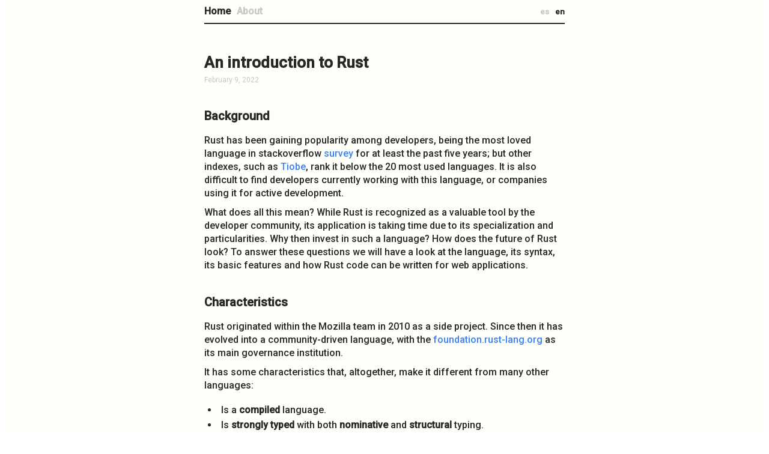

--- FILE ---
content_type: text/html; charset=utf-8
request_url: https://www.antoniodiaz.me/en/blog/1
body_size: 23476
content:
<!doctype html><html htmlwebpackplugin.options.tohtml><head><meta name="viewport" content="width=device-width"/> <title data-react-helmet="true">Antonio Díaz · An introduction to Rust</title><meta data-react-helmet="true" name="description" content="Software and design"/><meta data-react-helmet="true" name="author" content="Antonio Díaz"/><meta data-react-helmet="true" property="og:locale" content="en-EN"/><meta data-react-helmet="true" property="og:url" content="http://www.antoniodiaz.me/en/blog/1"/><meta data-react-helmet="true" property="og:site_name" content="Antonio Díaz - Personal website"/><meta data-react-helmet="true" property="og:type" content="website"/><meta data-react-helmet="true" property="twitter:url" content="http://www.antoniodiaz.me/en/blog/1"/><meta data-react-helmet="true" property="og:title" content="An introduction to Rust"/><meta data-react-helmet="true" property="og:image" content="https://www.api.antoniodiaz.me/media/files/original/62852757-bbe5-494d-8b82-500cf81e96de.png"/><meta data-react-helmet="true" property="twitter:title" content="An introduction to Rust"/><meta data-react-helmet="true" property="twitter:image" content="https://www.api.antoniodiaz.me/media/files/original/62852757-bbe5-494d-8b82-500cf81e96de.png"/><link data-react-helmet="true" rel="alternate" type="application/rss+xml" title="RSS 2.0" href="http://www.antoniodiaz.me/en/rss/blog"/> <meta charset="UTF-8"/><link rel="apple-touch-icon" sizes="57x57" href="/favicons/apple-icon-57x57.png"/><link rel="apple-touch-icon" sizes="60x60" href="/favicons/apple-icon-60x60.png"/><link rel="apple-touch-icon" sizes="72x72" href="/favicons/apple-icon-72x72.png"/><link rel="apple-touch-icon" sizes="76x76" href="/favicons/apple-icon-76x76.png"/><link rel="apple-touch-icon" sizes="114x114" href="/favicons/apple-icon-114x114.png"/><link rel="apple-touch-icon" sizes="120x120" href="/favicons/apple-icon-120x120.png"/><link rel="apple-touch-icon" sizes="144x144" href="/favicons/apple-icon-144x144.png"/><link rel="apple-touch-icon" sizes="152x152" href="/favicons/apple-icon-152x152.png"/><link rel="apple-touch-icon" sizes="180x180" href="/favicons/apple-icon-180x180.png"/><link rel="icon" type="image/png" sizes="192x192" href="/favicons/android-icon-192x192.png"/><link rel="icon" type="image/png" sizes="32x32" href="/favicons/favicon-32x32.png"/><link rel="icon" type="image/png" sizes="96x96" href="/favicons/favicon-96x96.png"/><link rel="icon" type="image/png" sizes="16x16" href="/favicons/favicon-16x16.png"/><link rel="manifest" href="/favicons/manifest.json"/><meta name="msapplication-TileColor" content="#ffffff"/><meta name="msapplication-TileImage" content="/favicons/ms-icon-144x144.png"/><meta name="theme-color" content="#ffffff"/><link rel="stylesheet" href="https://cdn.jsdelivr.net/npm/katex@0.15.2/dist/katex.min.css" integrity="sha384-MlJdn/WNKDGXveldHDdyRP1R4CTHr3FeuDNfhsLPYrq2t0UBkUdK2jyTnXPEK1NQ" crossorigin="anonymous"/><link rel="stylesheet" href="https://fonts.googleapis.com/css?family=Roboto:300,400,500"/><link rel="stylesheet" href="https://fonts.googleapis.com/icon?family=Material+Icons"/><meta name="viewport" content="width=device-width,initial-scale=1,maximum-scale=1"/><meta name="robots" content="index"/><link rel="alternate" type="application/atom-xml" title="antoniodiaz.me" href="https://www.antoniodiaz.me/rss/blog"/><script defer="defer" src="/client-2e94.js"></script><link href="/main-2e94.css" rel="stylesheet"></head><body class="isDesktop Chrome  preload" style="opacity: 0"><div id="app"><div class="Layout Layout--Article"><div class="ScreenSizePixel" id="ScreenSizePixel"></div><div class="Layout-generalBackground"></div><div class="FadeInOut FadeInOut--fastest "><div class="FullPage"><div class="FullPage-background"></div><header class="Header"><div class="Header-navigation"><a class="A--default Header-navigationItem Header-navigationItem--active" href="/en/" target="_self" data-id="backend-anchor">Home</a><a class="A--default Header-navigationItem" href="/en/about" target="_self" data-id="backend-anchor">About</a></div><div class="Header-buttons"><div class="LanguagesSwitch"><button class="LanguagesSwitch-item" lang="es">es</button><button class="LanguagesSwitch-item LanguagesSwitch-item--active" lang="en">en</button></div></div></header><div class="FadeInOut FadeInOut--fastest FullPage-content"><div style="transition-delay:0ms;transition-timing-function:cubic-bezier(0.5, 1, 0.89, 1)" class="FullPage-content Fade  Fade--fastest   "><div class="Article" id="Article"><h1 class="Article-title">An introduction to Rust</h1><h2 class="Article-date">February 9, 2022</h2><div class="StyledContent" id="Article-content"><div class="HtmlSanitizer" id="HtmlSanitizer"><p></p><h1>Background</h1><p>Rust has been gaining popularity among developers, being the most loved language in stackoverflow <a target="_blank" href="https://insights.stackoverflow.com/survey/2021#overview" rel="noopener">survey</a> for at least the past five years; but other indexes, such as <a target="_blank" href="https://www.tiobe.com/tiobe-index/" rel="noopener">Tiobe</a>, rank it below the 20 most used languages. It is also difficult to find developers currently working with this language, or companies using it for active development. </p><p>What does all this mean? While Rust is recognized as a valuable tool by the developer community, its application is taking time due to its specialization and particularities. Why then invest in such a language? How does the future of Rust look? To answer these questions we will have a look at the language, its syntax, its basic features and how Rust code can be written for web applications.&nbsp;</p><h1>Characteristics</h1><p>Rust originated within the Mozilla team in 2010 as a side project. Since then it has evolved into a community-driven language, with the <a target="_blank" href="https://foundation.rust-lang.org/" rel="noopener">foundation.rust-lang.org</a> as its main governance institution.</p><p>It has some characteristics that, altogether, make it different from many other languages:</p><ul><li>Is a <strong>compiled</strong> language.</li><li>Is <strong>strongly typed</strong> with both <strong>nominative</strong> and <strong>structural</strong> typing.</li><li><strong>Lacks a garbage collection system</strong>, using a «borrow checker» instead.</li><li>Provides<strong> pointers/references</strong> for stack and <strong>advanced pointers </strong>for heap memory management.</li><li>Allows both <strong>object oriented</strong> and <strong>functional</strong> programming.</li><li>It is conceived specially for <strong>concurrent code</strong> development.</li><li>Is<strong> agnostic to the asynchronous</strong> runtime.</li><li>It has a<strong> test suite integrated</strong> in the language.</li></ul><p>Let's go through them to find out what they offer:</p><p>Being a compiled language, Rust will provide a lot of information about the memory usage of our program before runtime. Making use of strongly typed structures Rust guarantees that, once the program compiles, it is memory safe. Of course we as developers can make mistakes in many other ways, especially regarding business logic; but the compiler ensures that structurally our program will be as performant and coherent as possible. It is important to mention that it uses nominative typing for structs and structural for tuples: that means that two instances of different structs will have different types to the compiler even when these structs have indentical shapes. With tuples happens the opposite: two tuples with similar shapes have the same type when they have similar shape. </p><p>This happens mainly because of the lack of any garbage collection system. Languages such as Java, Python, or Javascript rely on a garbage collector to handle the memory usage and clean up unused variables. In other languages, as in C or C++, it is required to manually handle memory resources; but in Rust we have a «borrow checker» system at compilation time that ensures that, when a variable goes out of the scope of its usage, it is cleaned.</p><p>This is done automatically for values with known sizes, which are stored in the stack. For these values we can make use of C-like pointers <mark>(*&amp;)</mark> to reference and dereference them, although within some constraints imposed by Rust to avoid unsafe memory handling.</p><p>For those values whose size is not known beforehand by the compiler and have to be stored in the heap, such an array —«Vector»—, Rust provides specific structures to wrap them (<mark>Box</mark>, <mark>Rc</mark>, <mark>Arc</mark>, etc.), ensuring that they will be cleaned as soon as possible.</p><p>One of the main features of Rust is a comeback to a simplified version of C structs instead of C++/Java-like classes. There are three main keywords related to structs in Rust: <mark>struct</mark>, <mark>impl</mark> and <mark>trait</mark>. We can define a new struct using the <mark>struct</mark> keyword with the values that it is holding; after defining it, we can add methods with the <mark>impl</mark> keyword. In case we want to describe a common behaviour for several implementations, we can do it with the <mark>trait</mark> keyword, similar to what in other languages is called an <mark>interface</mark>:</p><pre><code>language-rust<br>⁠<br>⁠// We can define a struct for Person<br>⁠// with a name that will be a String<br>⁠struct Person {<br>  name: String,<br>⁠}<br><br>⁠// We can also define a similar struct, but for a Cat<br>⁠// also with a name that will be a string<br>⁠struct Cat {<br>  name: String,<br>⁠}<br>⁠<br>⁠// Each living being can perform certain actions<br>⁠trait LivingBeingActions {<br>  fn introduce(&amp;self);<br>⁠}<br>⁠<br>⁠// The person can introduce himself verbally<br>⁠impl LivingBeingActions for Person {<br>  fn introduce(&amp;self) {<br>    println!("- {}: Hi! It's a pleasure :)", &amp;self.name);<br>  }<br>⁠}<br>⁠<br>⁠// The can can also introduce himself, except… in cat's style<br>⁠impl LivingBeingActions for Cat {<br>  fn introduce(&amp;self) {<br>    println!("- {}: Mrrrrr… Miaaou", &amp;self.name);<br>  }<br>⁠}<br>⁠<br>⁠// We can instantiate the Person and the Cat,<br>⁠// and then they can introduce themselves<br>⁠fn main() {<br>  let john_doe = Person {<br>    name: String::from("John Doe"),<br>  };<br>  let grumpy = Cat {<br>    name: String::from("Grumpy"),<br>  };<br>  john_doe.introduce(); // - John Doe: Hi!, a pleasure :)<br>  grumpy.introduce(); // - Grumpy: Mrrrrr... Miaaou<br>⁠}</code></pre><figcaption>Some Rust syntax: <mark>struct</mark>, <mark>trait</mark>, and <mark>impl</mark>: try me at the <a target="_blank" href="https://play.rust-lang.org/?version=stable&amp;mode=debug&amp;edition=2021&amp;gist=c13ea59a730014cd097217940bf7809f" rel="noopener">Rust Playground</a>&nbsp;</figcaption><p>This use of structs instead of classes will prevent nested structures, favouring composition instead. Rust will allow us to write code in an object-oriented manner as well as in a functional style, but within a limited frame in both cases. It is perfectly possible to use object-oriented patterns as dependency injection or features as polymorphism, as well as write functional stateless piped code with closures. Both approaches fit naturally, although with some constraints that force the developer to write atomic and readable structures. The resulting code has a somewhat complex syntax, but flat and simple structures which, at the end, make the code easier to read and understand.</p><p>Rust comes with a standard library that provides several functionalities. Among them are the threading tools, which will allow us to write concurrent programs. This, with the help of the compiler, static typing, borrow checker and the advanced pointers will ensure that our multithreaded program is memory safe even in multi-threaded programs.</p><p>An interesting feature of Rust is that it is not coupled with an asynchronous runtime. For this, we will need to bring an external library: a very common option is the Tokio library, that can be found in the Rust <a target="_blank" href="https://crates.io/crates/tokio" rel="noopener">official packages repository</a>, although there are other options available.</p><p>The tests are written with the embedded tests suite. It is possible to write both unit tests for each module as well as integration tests for the whole application. Its features are limited but clear following the philosophy of the language.</p><p>Working with Rust coming from Java-like languages is somewhat confusing due to the considerable paradigm shift; of course, once this difficulty is overcome the language writes naturally. It has similarities to common used languages such as C++ and C, but with a cleaner footprint. Given the tools it provides for memory management and generics, it could easily be described as «declarative C».</p><h1>A basic Rust example</h1><p>To demonstrate how a program can be structured in Rust we can create a naive and simple application, just to visualize the main language features.</p><p>Following our previous example, we can develop a program that will ask for a users list from, lets say, a PostgreSQL database. The catch is that we want the list of users in reverse order.&nbsp;</p><p>So we have some different concerns here:&nbsp;</p><ul><li>The <mark>User</mark> itself, which will be a plain model.&nbsp;</li><li>The business logic, which is reversing the order of the retrieved list: this will be a use case. This use case will make use of any retrieval system that complies with a <mark>trait</mark>.</li><li>Finally we will need the system to retrieve data from the PostgreSQL database, which will be a <mark>struct</mark>. To avoid coupling the use case with the PostgreSQL repository we can create a <mark>trait</mark> that all repositories have to comply with. The use case will be able to receive any repository instance that complies with this trait.</li></ul><img data-ratio="0.44" src="https://www.api.antoniodiaz.me/media/files/e4e2bb46-c210-4a47-9e84-f45c789fcec1/articles/original/80d4a456-4b25-4b2a-b4b4-3416dcef2ce7.png"><figcaption>Structure of our basic application</figcaption><p>Now that we have an idea of our application, let's implement it. We will omit a few lines of code needed for the program to compile, but the whole example can be seen in the <a target="_blank" href="https://play.rust-lang.org/?version=stable&amp;mode=debug&amp;edition=2021&amp;gist=22e033ec941fbc7cab591ce88b56c9f0" rel="noopener">Rust Playground</a>.</p><p>First we can create our entity, an <mark>User</mark> with just an <mark>id</mark> field:</p><pre><code>language-rust<br>⁠<br>⁠pub struct User {<br>  pub id: i8,<br>⁠}</code></pre><figcaption>The <mark>User</mark> model</figcaption><p>Now that we have our main model, the next question is what we want to do with it. In other words: the use case to retrieve a reverted list of users. We know that it will need to hold the repository instance, but we don’t know the type: this is a task for a generic type.</p><pre><code>language-rust<br>⁠<br>⁠struct GetUsersRevertedUseCase&lt;T&gt; {<br>  repository: T,<br>⁠}</code></pre><figcaption>Struct for our use case</figcaption><p>Our use case is gathering the type of the repository instance when it is constructed. Let's create the new method to construct it, for which we can use the <mark>impl</mark> keyword:</p><pre><code>language-rust<br>⁠<br>⁠impl&lt;T: Repository&gt; GetUsersRevertedUseCase&lt;T&gt; {<br>  fn new(repository: T) -&gt; GetUsersRevertedUseCase&lt;T&gt; {<br>    GetUsersRevertedUseCase { repository }<br>  }<br>⁠}</code></pre><figcaption>Implementing <mark>new</mark> for our use case</figcaption><p>⁠One thing to note here is the<mark> &lt;T: Repository&gt;</mark> syntax. We are telling the compiler that <mark>T</mark> will be any struct implementing the <mark>Repository</mark>&nbsp;<mark>trait</mark>, returning error if any other type of instance is passed. Also our new method returns an instance of itself.</p><p>We can think now about the different repositories that this use case may depend on. We know that it will be an asynchronous action, and that it will return a list of users. Lets implement this in a <mark>trait</mark>:</p><pre><code>language-rust<br>⁠<br>⁠trait Repository {<br>  async fn get_users(&amp;self) -&gt; Result&lt;Vec&lt;User&gt;, String&gt;;<br>⁠}</code></pre><figcaption> Trait for our repository</figcaption><p>We have new things here. First, we have the <mark>async</mark> keyword, which makes our function return a <mark>Result</mark> type. This <mark>Result</mark> type is one of the particularities of Rust: it represents the result of an action that can be successful —<mark>Ok(T)</mark>— or error —<mark>Err(K)</mark>—. In our case, if the method is successful, it will return <mark>Ok&lt;Vec&lt;User&gt;&gt;</mark>, which is an array —a <mark>vector</mark> in Rust language— of <mark>User</mark> items; otherwise, if it errors, it will return <mark>Err(String).</mark> For the sake of brevity we won’t return any error, but the <mark>Result</mark> type forces us to take that possibility into account, as we are writing asynchronous code.</p><p>Now we can think about how we will trigger our use case, so let's implement an execute method for it.</p><pre><code>language-rust<br>⁠<br>⁠impl&lt;T: Repository&gt; GetUsersRevertedUseCase&lt;T&gt; {<br>  […]<br>  async fn execute(&amp;self) -&gt; Result&lt;Vec&lt;User&gt;, String&gt; {<br>    let users = self.repository.get_users().await.unwrap();<br>    let reverted_users: Vec&lt;User&gt; = users.into_iter().rev().collect();<br>    Ok(reverted_users)<br>  }<br>⁠}</code></pre><figcaption> Implementing <mark>execute</mark> for our use case</figcaption><p>We see the <mark>async</mark> syntax, this time awaiting the function of the repo we are calling. We also see the <mark>Result</mark> type again. Everything is familiar.&nbsp;</p><p>As the repository is returning a <mark>Result</mark> —<mark>Ok&lt;T&gt;</mark> or <mark>Err&lt;K&gt;</mark>— type, we need to extract the value —the array of users— to operate with it. We do this with the <mark>unwrap()</mark> function, extracting the value if the operation is successful, or panicking with the error if it's not.</p><p>We also have some methods operating over the users vector to reverse it: <mark>into_iter</mark>, which turns a vector into an iterable list of items; <mark>rev</mark>, which reverses this iterable list, and <mark>collect</mark>, which returns back the iterable list into a vector. These utility methods belong to <mark>Vec</mark>&nbsp;<mark>struct</mark>, and are embedded into the Rust to manipulate vectors in a functional manner.</p><p>Ok, now we have a use case and an interface for any repository we may pass to it, so we can proceed to create an actual repository for PostgreSQL:</p><pre><code>language-rust<br>⁠<br>⁠impl Repository for PostgreSQLRepository {<br>  async fn get_users(&amp;self) -&gt; Result&lt;Vec&lt;User&gt;, String&gt; {<br>⁠    let duration_secs = Duration::from_secs(2);<br>⁠    sleep(duration_secs);<br>⁠    let user_1 = User { id: 1 };<br>⁠    let user_2 = User { id: 2 };<br>⁠    Ok(vec![user_1, user_2])<br>⁠  }<br>⁠}</code></pre><figcaption>&nbsp;Struct for our  PostgreSQL repository</figcaption><p>We are going to mock the asynchronous behaviour, so we are using two methods of the standard library: <mark>sleep</mark> and <mark>Duration</mark>. <mark>Duration</mark> will return a special time type that can be used by other methods, such as <mark>sleep</mark>; and <mark>sleep</mark> will simply halt execution for the given time. We are just halting our function for two seconds, then instantiating two users, and finally returning a <mark>Vector</mark> holding them.</p><p>We now have all needed components for our program: an <mark>User</mark> entity, the <mark>GetUsersRevertedUseCase</mark>, the interface <mark>Repository</mark> and the actual <mark>PostgreSQLRepository</mark> that implements it. Lets create an entry point and make use of all these elements:</p><pre><code>language-rust<br>⁠<br>⁠#[tokio::main]<br>⁠async fn main() {<br>⁠  let repository = PostgreSQLRepository;<br>⁠  let use_case = GetUsersRevertedUseCase::new(repository);<br>⁠  let users = use_case.execute().await.unwrap();<br>⁠  println!("{:#?}", users);<br>⁠}</code></pre><figcaption>Entry point for our program</figcaption><p>As we are running asynchronous code we will need an asynchronous runtime: thus, we can call the macro <mark>#[tokio:main]</mark>. Then we just create an instance of the repository, we construct our use case injecting the repository, and execute it awaiting. The result will be a vector of users in reverse order:</p><pre><code>language-rust<br>⁠<br>⁠[<br>⁠  User {<br>⁠    id: 2,<br>⁠  },<br>⁠  User {<br>⁠    id: 1,<br>⁠  },<br>⁠]</code></pre><figcaption>Result: a reverted list of users</figcaption><p>As mentioned above this code is available in the <a target="_blank" href="https://play.rust-lang.org/?version=stable&amp;mode=debug&amp;edition=2021&amp;gist=22e033ec941fbc7cab591ce88b56c9f0" rel="noopener">Rust Playground</a>, where we can compile and run it.</p><h1>Conclusion</h1><p>Rust is not a straightforward language. Study and some patience is required to understand both the basic syntax and the underlying features that it provides; it is also young, and its ecosystem has to evolve. But it is promising.</p><p>It is in performance demanding tasks where the language fits perfectly. For general web development, where rapid prototyping with agile workflows is a requirement, interpreted languages such as Python or TypeScript may be more suitable; but in cases where memory leaks may cause spikes and performance issues in server usage, Rust is a much better option.</p><p>The current acceptance of Rust within the industry is very limited, but the Rust foundation is supported by Google, Microsoft, AWS, Huawei and Mozilla: there is a need for such a performant language, and we will probably see how it is introduced in the following years. There are difficulties though: the funding companies will try to <a target="_blank" href="https://news.ycombinator.com/item?id=28513130" rel="noopener">influence</a> Rust to make it evolve fitting their particular needs, and there are strong <a target="_blank" href="https://blog.rust-lang.org/inside-rust/2021/11/25/in-response-to-the-moderation-team-resignation.html" rel="noopener">disagreements</a> among the internal Rust development teams. But the language fits so well into the aforementioned tasks that it will be worthwhile to follow its evolution and integration into the web industry.</p><p>In conclusion: it is possible and desirable to use Rust in specific contexts where performance and assurance is required.</p><p></p></div></div></div></div></div><footer class="Footer"><div class="Footer-item">Antonio Díaz Correa</div><div class="Footer-item"><a class="A--default Footer-email" title="hello@antoniodiaz.me" href="mailto:hello@antoniodiaz.me?subject=Hello!" target="_blank" data-id="backend-anchor">hello@antoniodiaz.me</a></div></footer></div></div><div class="Layout-modalsAndPortals"><div id="Tooltips"></div><div id="Portals"></div></div></div></div><script>window.__PRELOADED_STATE__ = {"Languages":{"byKey":{"en":{"id":1,"order":1,"name":"English","isDefault":true,"slug":"en","updatedAt":1617143194,"glossary":{"who":"Who","code":"Code","post":"Post","what":"What","when":"When","email":"Email","where":"Where","author":"Antonio Díaz","control":"Control","notFound":"Not Found","siteTitle":"Antonio Díaz - Personal website","serverError":"Server Error","whatSubtitle":"Things I've been doing","whenSubtitle":"What I was thinking","whoContentHtml":"\u003Cp\u003E\u003Cp\u003EThis should be some kind of statement. A place where the visitor can identify me as something comprehensible. Well, lets do it.\u003C\u002Fp\u003E\u003Cp\u003EI am a software developer. That’s what I do for living, and what I have been doing for a while. At the end it comes down to the fact that I always liked building things. I work mostly on the web, although I have with a huge interest in embedded systems. Currently I am mainly interested in online applications development, the history of the web and its possible futures, and some robotics, specially radio controlled sailplanes.\u003C\u002Fp\u003E\u003Cp\u003EAs always, there is other side: my career developed in part in humanities. For many years I edited and published nice essays on contemporary society and culture: I find quite interesting how our societies are changing, even when the difficulties we are facing are in part caused by our inexperience with the new new world: the web. Not to mention the connections between design and technology in a world where everything is becoming visual.\u003C\u002Fp\u003E\u003Cp\u003EPersonal dogmas:\u003C\u002Fp\u003E\u003Cul\u003E\u003Cli\u003E&nbsp;\u003Ca href=\"https:\u002F\u002Fen.wikipedia.org\u002Fwiki\u002FBomarzo_(novel)\" target=\"_blank\"\u003EBomarzo\u003C\u002Fa\u003E is one of the finest books ever written.\u003C\u002Fli\u003E\u003Cli\u003E&nbsp;\u003Ca href=\"https:\u002F\u002Fwww.youtube.com\u002Fwatch?v=RoPvj32RWw8\" target=\"_blank\"\u003EStalker\u003C\u002Fa\u003E makes me sleep, which is actually good.\u003C\u002Fli\u003E\u003Cli\u003EJazz is good, but \u003Ca href=\"https:\u002F\u002Fwww.youtube.com\u002Fwatch?v=LYDN7qr1gTg\" target=\"_blank\"\u003Elatin jazz \u003C\u002Fa\u003Eis better.\u003C\u002Fli\u003E\u003Cli\u003EFlea markets are best place ever, always.\u003C\u002Fli\u003E\u003C\u002Ful\u003E\u003Cp\u003EIf you want more specific information please refer to my \u003Ca href=\"https:\u002F\u002Fwww.git.antoniodiaz.me\u002Fantoniodcorrea\u002Fcv\u002F-\u002Fblob\u002Fmaster\u002Fantonio_diaz_cv.pdf\" target=\"_blank\"\u003ECV\u003C\u002Fa\u003E, or just ping \u003Ca href=\"mailto:hello@antoniodiaz.me?subject=Hi!&amp;amp;body=Lets talk...\" target=\"_blank\"\u003Eme\u003C\u002Fa\u003E.\u003C\u002Fp\u003E\u003Cp class=\"centered\" style=\"text-align: center\"\u003E&nbsp;\u003C\u002Fp\u003E\u003Cp class=\"centered\" style=\"text-align: center\"\u003E\u003Cstrong\u003E§\u003C\u002Fstrong\u003E\u003C\u002Fp\u003E\u003C\u002Fp\u003E","whoContentJson":[{"type":"paragraph","children":[{"text":"This should be some kind of statement. A place where the visitor can identify me as something comprehensible. Well, lets do it."}]},{"type":"paragraph","children":[{"text":"I am a software developer. That’s what I do for living, and what I have been doing for a while. At the end it comes down to the fact that I always liked building things. I work mostly on the web, although I have with a huge interest in embedded systems. Currently I am mainly interested in online applications development, the history of the web and its possible futures, and some robotics, specially radio controlled sailplanes."}]},{"type":"paragraph","children":[{"text":"As always, there is other side: my career developed in part in humanities. For many years I edited and published nice essays on contemporary society and culture: I find quite interesting how our societies are changing, even when the difficulties we are facing are in part caused by our inexperience with the new new world: the web. Not to mention the connections between design and technology in a world where everything is becoming visual."}]},{"type":"paragraph","children":[{"text":"Personal dogmas:"}]},{"type":"bulleted-list","children":[{"type":"list-item","children":[{"text":""},{"url":"https:\u002F\u002Fen.wikipedia.org\u002Fwiki\u002FBomarzo_(novel)","type":"link","children":[{"code":true,"text":"Bomarzo"}]},{"code":true,"text":" is one of the finest books ever written."}]},{"type":"list-item","children":[{"text":""},{"url":"https:\u002F\u002Fwww.youtube.com\u002Fwatch?v=RoPvj32RWw8","type":"link","children":[{"text":"Stalker"}]},{"text":" makes me sleep, which is actually good."}]},{"type":"list-item","children":[{"text":"Jazz is good, but "},{"url":"https:\u002F\u002Fwww.youtube.com\u002Fwatch?v=LYDN7qr1gTg","type":"link","children":[{"text":"latin jazz "}]},{"text":"is better."}]},{"type":"list-item","children":[{"text":"Flea markets are best place ever, always."}]}]},{"type":"paragraph","children":[{"text":"If you want more specific information please refer to my "},{"url":"https:\u002F\u002Fwww.git.antoniodiaz.me\u002Fantoniodcorrea\u002Fcv\u002F-\u002Fblob\u002Fmaster\u002Fantonio_diaz_cv.pdf","type":"link","children":[{"text":"CV"}]},{"text":", or just ping "},{"url":"mailto:hello@antoniodiaz.me?subject=Hi!&amp;body=Lets talk...","type":"link","children":[{"text":"me"}]},{"text":"."}]},{"type":"centered","children":[{"text":""}]},{"type":"centered","children":[{"bold":true,"text":"§","centered":true}]}],"siteDescription":"Software and design"}},"es":{"id":2,"order":2,"name":"Español","isDefault":false,"slug":"es","updatedAt":1617143194,"glossary":{"who":"Quién","code":"Código","post":"Post","what":"Qué","when":"Cuándo","email":"Email","where":"Dónde","author":"Antonio Díaz","control":"Control","notFound":"Nada por aquí","siteTitle":"Antonio Díaz - Sitio personal","serverError":"Ooops!","whatSubtitle":"Cosas que hago","whenSubtitle":"Pero qué estaría yo pensando","whoContentHtml":"\u003Cp\u003E\u003Cp\u003EEsto debería ser una especie de declaración de intenciones. Un espacio en el que usted, visitante ocasional, me pudiese identificar. Vayamos a ello.\u003C\u002Fp\u003E\u003Cp\u003ESoy desarrollador de software. Es lo que hago profesionalmente, y lo que he estado haciendo desde hace bastante tiempo ya. Al final todo se reduce al hecho de que siempre, desde que tengo uso de razón, me ha gustado construir cosas. \u003C\u002Fp\u003E\u003Cp\u003ETrabajo sobre todo en sistemas relacionados con la web, aunque tengo interés también en sistemas embebidos. Actualmente mis principales intereses son el desarrollo de aplicaciones, la historia de internet y sus posibles futuros, algo de robótica y, sobre todo, diseño de planeadores radio control.\u003C\u002Fp\u003E\u003Cp\u003EPero como siempre, hay otra cara de la moneda: mi carrera se desarrolló en parte en humanidades. Durante muchos años fui editor, publicando ensayos sobre cuestiones sociales contemporáneas, arte y estética. Me fascina cómo nuestras sociedades están cambiando, aún cuando las dificultades que enfrentamos son en parte causadas por nuestra inexperiencia con este nuevo mundo que nosotros mismos hemos creado: la web. Por no mencionar las relaciones entre diseño y tecnología en un mundo en que todo ha devenido visual.\u003C\u002Fp\u003E\u003Cp\u003EEncuentro importante convenir que \u003Ca href=\"https:\u002F\u002Fen.wikipedia.org\u002Fwiki\u002FBomarzo_(novel)\" target=\"_blank\"\u003EBomarzo\u003C\u002Fa\u003E es uno de los libros más delicados que nunca se ha escrito. Tiendo a quedarme dormido viendo \u003Ca href=\"https:\u002F\u002Fwww.youtube.com\u002Fwatch?v=RoPvj32RWw8\" target=\"_blank\"\u003EStalker\u003C\u002Fa\u003E, sumiéndome en los sueños más profundos y surrealistas; trabajo escuchando o \u003Ca href=\"https:\u002F\u002Fwww.youtube.com\u002Fwatch?v=LYDN7qr1gTg\" target=\"_blank\"\u003Ejazz\u003C\u002Fa\u003E o \u003Ca href=\"https:\u002F\u002Fwww.youtube.com\u002Fwatch?v=GnXHnEz94os\" target=\"_blank\"\u003Emúsica clásica\u003C\u002Fa\u003E, y los mercadillos de trastos me vuelven loco.\u003C\u002Fp\u003E\u003Cp\u003ESi, usted, querido visitante, desea información más específica le ruego consulte mi \u003Ca href=\"https:\u002F\u002Fwww.git.antoniodiaz.me\u002Fantoniodcorrea\u002Fcv\u002F-\u002Fblob\u002Fmaster\u002Fantonio_diaz_cv.pdf\" target=\"_blank\"\u003ECV\u003C\u002Fa\u003E, o directamente \u003Ca href=\"mailto:hello@antoniodiaz.me?subject=Hi!&amp;amp;body=Lets talk...\" target=\"_blank\"\u003Eme escriba\u003C\u002Fa\u003E: soy una persona relativamente razonable.\u003C\u002Fp\u003E\u003Cp\u003E&nbsp;\u003C\u002Fp\u003E\u003Cp class=\"centered\" style=\"text-align: center\"\u003E\u003Cstrong\u003E§\u003C\u002Fstrong\u003E\u003C\u002Fp\u003E\u003Cp\u003E&nbsp;\u003C\u002Fp\u003E\u003C\u002Fp\u003E","whoContentJson":[{"type":"paragraph","children":[{"text":"Esto debería ser una especie de declaración de intenciones. Un espacio en el que usted, visitante ocasional, me pudiese identificar. Vayamos a ello."}]},{"children":[{"text":"Soy desarrollador de software. Es lo que hago profesionalmente, y lo que he estado haciendo desde hace bastante tiempo ya. Al final todo se reduce al hecho de que siempre, desde que tengo uso de razón, me ha gustado construir cosas. "}]},{"children":[{"text":"Trabajo sobre todo en sistemas relacionados con la web, aunque tengo interés también en sistemas embebidos. Actualmente mis principales intereses son el desarrollo de aplicaciones, la historia de internet y sus posibles futuros, algo de robótica y, sobre todo, diseño de planeadores radio control."}]},{"children":[{"text":"Pero como siempre, hay otra cara de la moneda: mi carrera se desarrolló en parte en humanidades. Durante muchos años fui editor, publicando ensayos sobre cuestiones sociales contemporáneas, arte y estética. Me fascina cómo nuestras sociedades están cambiando, aún cuando las dificultades que enfrentamos son en parte causadas por nuestra inexperiencia con este nuevo mundo que nosotros mismos hemos creado: la web. Por no mencionar las relaciones entre diseño y tecnología en un mundo en que todo ha devenido visual."}]},{"children":[{"text":"Encuentro importante convenir que "},{"url":"https:\u002F\u002Fen.wikipedia.org\u002Fwiki\u002FBomarzo_(novel)","type":"link","children":[{"text":"Bomarzo"}]},{"text":" es uno de los libros más delicados que nunca se ha escrito. Tiendo a quedarme dormido viendo "},{"url":"https:\u002F\u002Fwww.youtube.com\u002Fwatch?v=RoPvj32RWw8","type":"link","children":[{"text":"Stalker"}]},{"text":", sumiéndome en los sueños más profundos y surrealistas; trabajo escuchando o "},{"url":"https:\u002F\u002Fwww.youtube.com\u002Fwatch?v=LYDN7qr1gTg","type":"link","children":[{"text":"jazz"}]},{"text":" o "},{"url":"https:\u002F\u002Fwww.youtube.com\u002Fwatch?v=GnXHnEz94os","type":"link","children":[{"text":"música clásica"}]},{"text":", y los mercadillos de trastos me vuelven loco."}]},{"children":[{"text":"Si, usted, querido visitante, desea información más específica le ruego consulte mi "},{"url":"https:\u002F\u002Fwww.git.antoniodiaz.me\u002Fantoniodcorrea\u002Fcv\u002F-\u002Fblob\u002Fmaster\u002Fantonio_diaz_cv.pdf","type":"link","children":[{"text":"CV"}]},{"text":", o directamente "},{"url":"mailto:hello@antoniodiaz.me?subject=Hi!&amp;body=Lets talk...","type":"link","children":[{"text":"me escriba"}]},{"text":": soy una persona relativamente razonable."}]},{"type":"paragraph","children":[{"text":""}]},{"type":"centered","children":[{"bold":true,"text":"§","centered":true}]},{"type":"paragraph","children":[{"text":"","centered":true}]}],"siteDescription":"Software y diseño"}}},"errors":[],"loading":false,"currentLanguage":{"id":1,"order":1,"name":"English","isDefault":true,"slug":"en","updatedAt":1617143194,"glossary":{"who":"Who","code":"Code","post":"Post","what":"What","when":"When","email":"Email","where":"Where","author":"Antonio Díaz","control":"Control","notFound":"Not Found","siteTitle":"Antonio Díaz - Personal website","serverError":"Server Error","whatSubtitle":"Things I've been doing","whenSubtitle":"What I was thinking","whoContentHtml":"\u003Cp\u003E\u003Cp\u003EThis should be some kind of statement. A place where the visitor can identify me as something comprehensible. Well, lets do it.\u003C\u002Fp\u003E\u003Cp\u003EI am a software developer. That’s what I do for living, and what I have been doing for a while. At the end it comes down to the fact that I always liked building things. I work mostly on the web, although I have with a huge interest in embedded systems. Currently I am mainly interested in online applications development, the history of the web and its possible futures, and some robotics, specially radio controlled sailplanes.\u003C\u002Fp\u003E\u003Cp\u003EAs always, there is other side: my career developed in part in humanities. For many years I edited and published nice essays on contemporary society and culture: I find quite interesting how our societies are changing, even when the difficulties we are facing are in part caused by our inexperience with the new new world: the web. Not to mention the connections between design and technology in a world where everything is becoming visual.\u003C\u002Fp\u003E\u003Cp\u003EPersonal dogmas:\u003C\u002Fp\u003E\u003Cul\u003E\u003Cli\u003E&nbsp;\u003Ca href=\"https:\u002F\u002Fen.wikipedia.org\u002Fwiki\u002FBomarzo_(novel)\" target=\"_blank\"\u003EBomarzo\u003C\u002Fa\u003E is one of the finest books ever written.\u003C\u002Fli\u003E\u003Cli\u003E&nbsp;\u003Ca href=\"https:\u002F\u002Fwww.youtube.com\u002Fwatch?v=RoPvj32RWw8\" target=\"_blank\"\u003EStalker\u003C\u002Fa\u003E makes me sleep, which is actually good.\u003C\u002Fli\u003E\u003Cli\u003EJazz is good, but \u003Ca href=\"https:\u002F\u002Fwww.youtube.com\u002Fwatch?v=LYDN7qr1gTg\" target=\"_blank\"\u003Elatin jazz \u003C\u002Fa\u003Eis better.\u003C\u002Fli\u003E\u003Cli\u003EFlea markets are best place ever, always.\u003C\u002Fli\u003E\u003C\u002Ful\u003E\u003Cp\u003EIf you want more specific information please refer to my \u003Ca href=\"https:\u002F\u002Fwww.git.antoniodiaz.me\u002Fantoniodcorrea\u002Fcv\u002F-\u002Fblob\u002Fmaster\u002Fantonio_diaz_cv.pdf\" target=\"_blank\"\u003ECV\u003C\u002Fa\u003E, or just ping \u003Ca href=\"mailto:hello@antoniodiaz.me?subject=Hi!&amp;amp;body=Lets talk...\" target=\"_blank\"\u003Eme\u003C\u002Fa\u003E.\u003C\u002Fp\u003E\u003Cp class=\"centered\" style=\"text-align: center\"\u003E&nbsp;\u003C\u002Fp\u003E\u003Cp class=\"centered\" style=\"text-align: center\"\u003E\u003Cstrong\u003E§\u003C\u002Fstrong\u003E\u003C\u002Fp\u003E\u003C\u002Fp\u003E","whoContentJson":[{"type":"paragraph","children":[{"text":"This should be some kind of statement. A place where the visitor can identify me as something comprehensible. Well, lets do it."}]},{"type":"paragraph","children":[{"text":"I am a software developer. That’s what I do for living, and what I have been doing for a while. At the end it comes down to the fact that I always liked building things. I work mostly on the web, although I have with a huge interest in embedded systems. Currently I am mainly interested in online applications development, the history of the web and its possible futures, and some robotics, specially radio controlled sailplanes."}]},{"type":"paragraph","children":[{"text":"As always, there is other side: my career developed in part in humanities. For many years I edited and published nice essays on contemporary society and culture: I find quite interesting how our societies are changing, even when the difficulties we are facing are in part caused by our inexperience with the new new world: the web. Not to mention the connections between design and technology in a world where everything is becoming visual."}]},{"type":"paragraph","children":[{"text":"Personal dogmas:"}]},{"type":"bulleted-list","children":[{"type":"list-item","children":[{"text":""},{"url":"https:\u002F\u002Fen.wikipedia.org\u002Fwiki\u002FBomarzo_(novel)","type":"link","children":[{"code":true,"text":"Bomarzo"}]},{"code":true,"text":" is one of the finest books ever written."}]},{"type":"list-item","children":[{"text":""},{"url":"https:\u002F\u002Fwww.youtube.com\u002Fwatch?v=RoPvj32RWw8","type":"link","children":[{"text":"Stalker"}]},{"text":" makes me sleep, which is actually good."}]},{"type":"list-item","children":[{"text":"Jazz is good, but "},{"url":"https:\u002F\u002Fwww.youtube.com\u002Fwatch?v=LYDN7qr1gTg","type":"link","children":[{"text":"latin jazz "}]},{"text":"is better."}]},{"type":"list-item","children":[{"text":"Flea markets are best place ever, always."}]}]},{"type":"paragraph","children":[{"text":"If you want more specific information please refer to my "},{"url":"https:\u002F\u002Fwww.git.antoniodiaz.me\u002Fantoniodcorrea\u002Fcv\u002F-\u002Fblob\u002Fmaster\u002Fantonio_diaz_cv.pdf","type":"link","children":[{"text":"CV"}]},{"text":", or just ping "},{"url":"mailto:hello@antoniodiaz.me?subject=Hi!&amp;body=Lets talk...","type":"link","children":[{"text":"me"}]},{"text":"."}]},{"type":"centered","children":[{"text":""}]},{"type":"centered","children":[{"bold":true,"text":"§","centered":true}]}],"siteDescription":"Software and design"}}},"Articles":{"byKey":{"1":{"id":1,"order":1,"title":"An introduction to Rust","ogImage":"https:\u002F\u002Fwww.api.antoniodiaz.me\u002Fmedia\u002Ffiles\u002Foriginal\u002F62852757-bbe5-494d-8b82-500cf81e96de.png","contentJson":[{"type":"h1","children":[{"text":"Background"}]},{"type":"paragraph","children":[{"text":"Rust has been gaining popularity among developers, being the most loved language in stackoverflow "},{"url":"https:\u002F\u002Finsights.stackoverflow.com\u002Fsurvey\u002F2021#overview","type":"link","children":[{"text":"survey"}]},{"text":" for at least the past five years; but other indexes, such as "},{"url":"https:\u002F\u002Fwww.tiobe.com\u002Ftiobe-index\u002F","type":"link","children":[{"text":"Tiobe"}]},{"text":", rank it below the 20 most used languages. It is also difficult to find developers currently working with this language, or companies using it for active development. "}]},{"type":"paragraph","children":[{"text":"What does all this mean? While Rust is recognized as a valuable tool by the developer community, its application is taking time due to its specialization and particularities. Why then invest in such a language? How does the future of Rust look? To answer these questions we will have a look at the language, its syntax, its basic features and how Rust code can be written for web applications. "}]},{"type":"h1","children":[{"text":"Characteristics"}]},{"type":"paragraph","children":[{"text":"Rust originated within the Mozilla team in 2010 as a side project. Since then it has evolved into a community-driven language, with the "},{"url":"https:\u002F\u002Ffoundation.rust-lang.org\u002F","type":"link","children":[{"text":"foundation.rust-lang.org"}]},{"text":" as its main governance institution."}]},{"type":"paragraph","children":[{"text":"It has some characteristics that, altogether, make it different from many other languages:"}]},{"type":"bulleted-list","children":[{"type":"list-item","children":[{"text":"Is a "},{"bold":true,"text":"compiled"},{"text":" language."}]},{"type":"list-item","children":[{"text":"Is "},{"bold":true,"text":"strongly typed"},{"text":" with both "},{"bold":true,"text":"nominative"},{"text":" and "},{"bold":true,"text":"structural"},{"text":" typing."}]},{"type":"list-item","children":[{"bold":true,"text":"Lacks a garbage collection system"},{"text":", using a «borrow checker» instead."}]},{"type":"list-item","children":[{"text":"Provides"},{"bold":true,"text":" pointers\u002Freferences"},{"text":" for stack and "},{"bold":true,"text":"advanced pointers "},{"text":"for heap memory management."}]},{"type":"list-item","children":[{"text":"Allows both "},{"bold":true,"text":"object oriented"},{"text":" and "},{"bold":true,"text":"functional"},{"text":" programming."}]},{"type":"list-item","children":[{"text":"It is conceived specially for "},{"bold":true,"text":"concurrent code"},{"text":" development."}]},{"type":"list-item","children":[{"text":"Is"},{"bold":true,"text":" agnostic to the asynchronous"},{"text":" runtime."}]},{"type":"list-item","children":[{"text":"It has a"},{"bold":true,"text":" test suite integrated"},{"text":" in the language."}]}]},{"type":"paragraph","children":[{"text":"Let's go through them to find out what they offer:"}]},{"type":"paragraph","children":[{"text":"Being a compiled language, Rust will provide a lot of information about the memory usage of our program before runtime. Making use of strongly typed structures Rust guarantees that, once the program compiles, it is memory safe. Of course we as developers can make mistakes in many other ways, especially regarding business logic; but the compiler ensures that structurally our program will be as performant and coherent as possible. It is important to mention that it uses nominative typing for structs and structural for tuples: that means that two instances of different structs will have different types to the compiler even when these structs have indentical shapes. With tuples happens the opposite: two tuples with similar shapes have the same type when they have similar shape. "}]},{"type":"paragraph","children":[{"text":"This happens mainly because of the lack of any garbage collection system. Languages such as Java, Python, or Javascript rely on a garbage collector to handle the memory usage and clean up unused variables. In other languages, as in C or C++, it is required to manually handle memory resources; but in Rust we have a «borrow checker» system at compilation time that ensures that, when a variable goes out of the scope of its usage, it is cleaned."}]},{"type":"paragraph","children":[{"text":"This is done automatically for values with known sizes, which are stored in the stack. For these values we can make use of C-like pointers "},{"mark":true,"text":"(*&)"},{"text":" to reference and dereference them, although within some constraints imposed by Rust to avoid unsafe memory handling."}]},{"type":"paragraph","children":[{"text":"For those values whose size is not known beforehand by the compiler and have to be stored in the heap, such an array —«Vector»—, Rust provides specific structures to wrap them ("},{"mark":true,"text":"Box"},{"text":", "},{"mark":true,"text":"Rc"},{"text":", "},{"mark":true,"text":"Arc"},{"text":", etc.), ensuring that they will be cleaned as soon as possible."}]},{"type":"paragraph","children":[{"text":"One of the main features of Rust is a comeback to a simplified version of C structs instead of C++\u002FJava-like classes. There are three main keywords related to structs in Rust: "},{"mark":true,"text":"struct"},{"text":", "},{"mark":true,"text":"impl"},{"text":" and "},{"mark":true,"text":"trait"},{"text":". We can define a new struct using the "},{"mark":true,"text":"struct"},{"text":" keyword with the values that it is holding; after defining it, we can add methods with the "},{"mark":true,"text":"impl"},{"text":" keyword. In case we want to describe a common behaviour for several implementations, we can do it with the "},{"mark":true,"text":"trait"},{"text":" keyword, similar to what in other languages is called an "},{"mark":true,"text":"interface"},{"text":":"}]},{"type":"code","children":[{"text":"language-rust\n⁠\n⁠\u002F\u002F We can define a struct for Person\n⁠\u002F\u002F with a name that will be a String\n⁠struct Person {\n  name: String,\n⁠}\n\n⁠\u002F\u002F We can also define a similar struct, but for a Cat\n⁠\u002F\u002F also with a name that will be a string\n⁠struct Cat {\n  name: String,\n⁠}\n⁠\n⁠\u002F\u002F Each living being can perform certain actions\n⁠trait LivingBeingActions {\n  fn introduce(&self);\n⁠}\n⁠\n⁠\u002F\u002F The person can introduce himself verbally\n⁠impl LivingBeingActions for Person {\n  fn introduce(&self) {\n    println!(\"- {}: Hi! It's a pleasure :)\", &self.name);\n  }\n⁠}\n⁠\n⁠\u002F\u002F The can can also introduce himself, except… in cat's style\n⁠impl LivingBeingActions for Cat {\n  fn introduce(&self) {\n    println!(\"- {}: Mrrrrr… Miaaou\", &self.name);\n  }\n⁠}\n⁠\n⁠\u002F\u002F We can instantiate the Person and the Cat,\n⁠\u002F\u002F and then they can introduce themselves\n⁠fn main() {\n  let john_doe = Person {\n    name: String::from(\"John Doe\"),\n  };\n  let grumpy = Cat {\n    name: String::from(\"Grumpy\"),\n  };\n  john_doe.introduce(); \u002F\u002F - John Doe: Hi!, a pleasure :)\n  grumpy.introduce(); \u002F\u002F - Grumpy: Mrrrrr... Miaaou\n⁠}"}]},{"type":"caption","children":[{"text":"Some Rust syntax: ","centered":true},{"mark":true,"text":"struct","centered":true},{"text":", ","centered":true},{"mark":true,"text":"trait","centered":true},{"text":", and ","centered":true},{"mark":true,"text":"impl","centered":true},{"text":": try me at the ","centered":true},{"url":"https:\u002F\u002Fplay.rust-lang.org\u002F?version=stable&mode=debug&edition=2021&gist=c13ea59a730014cd097217940bf7809f","type":"link","children":[{"text":"Rust Playground","centered":true}]},{"text":""}]},{"type":"paragraph","children":[{"text":"This use of structs instead of classes will prevent nested structures, favouring composition instead. Rust will allow us to write code in an object-oriented manner as well as in a functional style, but within a limited frame in both cases. It is perfectly possible to use object-oriented patterns as dependency injection or features as polymorphism, as well as write functional stateless piped code with closures. Both approaches fit naturally, although with some constraints that force the developer to write atomic and readable structures. The resulting code has a somewhat complex syntax, but flat and simple structures which, at the end, make the code easier to read and understand."}]},{"type":"paragraph","children":[{"text":"Rust comes with a standard library that provides several functionalities. Among them are the threading tools, which will allow us to write concurrent programs. This, with the help of the compiler, static typing, borrow checker and the advanced pointers will ensure that our multithreaded program is memory safe even in multi-threaded programs."}]},{"type":"paragraph","children":[{"text":"An interesting feature of Rust is that it is not coupled with an asynchronous runtime. For this, we will need to bring an external library: a very common option is the Tokio library, that can be found in the Rust "},{"url":"https:\u002F\u002Fcrates.io\u002Fcrates\u002Ftokio","type":"link","children":[{"text":"official packages repository"}]},{"text":", although there are other options available."}]},{"type":"paragraph","children":[{"text":"The tests are written with the embedded tests suite. It is possible to write both unit tests for each module as well as integration tests for the whole application. Its features are limited but clear following the philosophy of the language."}]},{"type":"paragraph","children":[{"text":"Working with Rust coming from Java-like languages is somewhat confusing due to the considerable paradigm shift; of course, once this difficulty is overcome the language writes naturally. It has similarities to common used languages such as C++ and C, but with a cleaner footprint. Given the tools it provides for memory management and generics, it could easily be described as «declarative C»."}]},{"type":"h1","children":[{"text":"A basic Rust example"}]},{"type":"paragraph","children":[{"text":"To demonstrate how a program can be structured in Rust we can create a naive and simple application, just to visualize the main language features."}]},{"type":"paragraph","children":[{"text":"Following our previous example, we can develop a program that will ask for a users list from, lets say, a PostgreSQL database. The catch is that we want the list of users in reverse order. "}]},{"type":"paragraph","children":[{"text":"So we have some different concerns here: "}]},{"type":"bulleted-list","children":[{"type":"list-item","children":[{"text":"The "},{"mark":true,"text":"User"},{"text":" itself, which will be a plain model. "}]},{"type":"list-item","children":[{"text":"The business logic, which is reversing the order of the retrieved list: this will be a use case. This use case will make use of any retrieval system that complies with a "},{"mark":true,"text":"trait"},{"text":"."}]},{"type":"list-item","children":[{"text":"Finally we will need the system to retrieve data from the PostgreSQL database, which will be a "},{"mark":true,"text":"struct"},{"text":". To avoid coupling the use case with the PostgreSQL repository we can create a "},{"mark":true,"text":"trait"},{"text":" that all repositories have to comply with. The use case will be able to receive any repository instance that complies with this trait."}]}]},{"type":"image","image":{"200w":"https:\u002F\u002Fwww.api.antoniodiaz.me\u002Fmedia\u002Ffiles\u002Fe4e2bb46-c210-4a47-9e84-f45c789fcec1\u002Farticles\u002F200w\u002F80d4a456-4b25-4b2a-b4b4-3416dcef2ce7.png","600w":"https:\u002F\u002Fwww.api.antoniodiaz.me\u002Fmedia\u002Ffiles\u002Fe4e2bb46-c210-4a47-9e84-f45c789fcec1\u002Farticles\u002F600w\u002F80d4a456-4b25-4b2a-b4b4-3416dcef2ce7.png","1200w":"https:\u002F\u002Fwww.api.antoniodiaz.me\u002Fmedia\u002Ffiles\u002Fe4e2bb46-c210-4a47-9e84-f45c789fcec1\u002Farticles\u002F1200w\u002F80d4a456-4b25-4b2a-b4b4-3416dcef2ce7.png","original":"https:\u002F\u002Fwww.api.antoniodiaz.me\u002Fmedia\u002Ffiles\u002Fe4e2bb46-c210-4a47-9e84-f45c789fcec1\u002Farticles\u002Foriginal\u002F80d4a456-4b25-4b2a-b4b4-3416dcef2ce7.png"},"ratio":0.44,"children":[{"text":""}]},{"type":"caption","children":[{"text":"Structure of our basic application"}]},{"type":"paragraph","children":[{"text":"Now that we have an idea of our application, let's implement it. We will omit a few lines of code needed for the program to compile, but the whole example can be seen in the "},{"url":"https:\u002F\u002Fplay.rust-lang.org\u002F?version=stable&mode=debug&edition=2021&gist=22e033ec941fbc7cab591ce88b56c9f0","type":"link","children":[{"text":"Rust Playground"}]},{"text":"."}]},{"type":"paragraph","children":[{"text":"First we can create our entity, an "},{"mark":true,"text":"User"},{"text":" with just an "},{"mark":true,"text":"id"},{"text":" field:"}]},{"type":"code","children":[{"text":"language-rust\n⁠\n⁠pub struct User {\n  pub id: i8,\n⁠}"}]},{"type":"caption","children":[{"text":"The "},{"mark":true,"text":"User"},{"text":" model"}]},{"type":"paragraph","children":[{"text":"Now that we have our main model, the next question is what we want to do with it. In other words: the use case to retrieve a reverted list of users. We know that it will need to hold the repository instance, but we don’t know the type: this is a task for a generic type."}]},{"type":"code","children":[{"text":"language-rust\n⁠\n⁠struct GetUsersRevertedUseCase\u003CT\u003E {\n  repository: T,\n⁠}"}]},{"type":"caption","children":[{"text":"Struct for our use case"}]},{"type":"paragraph","children":[{"text":"Our use case is gathering the type of the repository instance when it is constructed. Let's create the new method to construct it, for which we can use the "},{"mark":true,"text":"impl"},{"text":" keyword:"}]},{"type":"code","children":[{"text":"language-rust\n⁠\n⁠impl\u003CT: Repository\u003E GetUsersRevertedUseCase\u003CT\u003E {\n  fn new(repository: T) -\u003E GetUsersRevertedUseCase\u003CT\u003E {\n    GetUsersRevertedUseCase { repository }\n  }\n⁠}"}]},{"type":"caption","children":[{"text":"Implementing "},{"mark":true,"text":"new"},{"text":" for our use case"}]},{"children":[{"text":"⁠One thing to note here is the"},{"mark":true,"text":" \u003CT: Repository\u003E"},{"text":" syntax. We are telling the compiler that "},{"mark":true,"text":"T"},{"text":" will be any struct implementing the "},{"mark":true,"text":"Repository"},{"text":" "},{"mark":true,"text":"trait"},{"text":", returning error if any other type of instance is passed. Also our new method returns an instance of itself."}]},{"type":"paragraph","children":[{"text":"We can think now about the different repositories that this use case may depend on. We know that it will be an asynchronous action, and that it will return a list of users. Lets implement this in a "},{"mark":true,"text":"trait"},{"text":":"}]},{"type":"code","children":[{"text":"language-rust\n⁠\n⁠trait Repository {\n  async fn get_users(&self) -\u003E Result\u003CVec\u003CUser\u003E, String\u003E;\n⁠}"}]},{"type":"caption","children":[{"text":" Trait for our repository"}]},{"type":"paragraph","children":[{"text":"We have new things here. First, we have the "},{"mark":true,"text":"async"},{"text":" keyword, which makes our function return a "},{"mark":true,"text":"Result"},{"text":" type. This "},{"mark":true,"text":"Result"},{"text":" type is one of the particularities of Rust: it represents the result of an action that can be successful —"},{"mark":true,"text":"Ok(T)"},{"text":"— or error —"},{"mark":true,"text":"Err(K)"},{"text":"—. In our case, if the method is successful, it will return "},{"mark":true,"text":"Ok\u003CVec\u003CUser\u003E\u003E"},{"text":", which is an array —a "},{"mark":true,"text":"vector"},{"text":" in Rust language— of "},{"mark":true,"text":"User"},{"text":" items; otherwise, if it errors, it will return "},{"mark":true,"text":"Err(String)."},{"text":" For the sake of brevity we won’t return any error, but the "},{"mark":true,"text":"Result"},{"text":" type forces us to take that possibility into account, as we are writing asynchronous code."}]},{"type":"paragraph","children":[{"text":"Now we can think about how we will trigger our use case, so let's implement an execute method for it."}]},{"type":"code","children":[{"text":"language-rust\n⁠\n⁠impl\u003CT: Repository\u003E GetUsersRevertedUseCase\u003CT\u003E {\n  […]\n  async fn execute(&self) -\u003E Result\u003CVec\u003CUser\u003E, String\u003E {\n    let users = self.repository.get_users().await.unwrap();\n    let reverted_users: Vec\u003CUser\u003E = users.into_iter().rev().collect();\n    Ok(reverted_users)\n  }\n⁠}"}]},{"type":"caption","children":[{"text":" Implementing "},{"mark":true,"text":"execute"},{"text":" for our use case"}]},{"type":"paragraph","children":[{"text":"We see the "},{"mark":true,"text":"async"},{"text":" syntax, this time awaiting the function of the repo we are calling. We also see the "},{"mark":true,"text":"Result"},{"text":" type again. Everything is familiar. "}]},{"type":"paragraph","children":[{"text":"As the repository is returning a "},{"mark":true,"text":"Result"},{"text":" —"},{"mark":true,"text":"Ok\u003CT\u003E"},{"text":" or "},{"mark":true,"text":"Err\u003CK\u003E"},{"text":"— type, we need to extract the value —the array of users— to operate with it. We do this with the "},{"mark":true,"text":"unwrap()"},{"text":" function, extracting the value if the operation is successful, or panicking with the error if it's not."}]},{"type":"paragraph","children":[{"text":"We also have some methods operating over the users vector to reverse it: "},{"mark":true,"text":"into_iter"},{"text":", which turns a vector into an iterable list of items; "},{"mark":true,"text":"rev"},{"text":", which reverses this iterable list, and "},{"mark":true,"text":"collect"},{"text":", which returns back the iterable list into a vector. These utility methods belong to "},{"mark":true,"text":"Vec"},{"text":" "},{"mark":true,"text":"struct"},{"text":", and are embedded into the Rust to manipulate vectors in a functional manner."}]},{"type":"paragraph","children":[{"text":"Ok, now we have a use case and an interface for any repository we may pass to it, so we can proceed to create an actual repository for PostgreSQL:"}]},{"type":"code","children":[{"text":"language-rust\n⁠\n⁠impl Repository for PostgreSQLRepository {\n  async fn get_users(&self) -\u003E Result\u003CVec\u003CUser\u003E, String\u003E {\n⁠    let duration_secs = Duration::from_secs(2);\n⁠    sleep(duration_secs);\n⁠    let user_1 = User { id: 1 };\n⁠    let user_2 = User { id: 2 };\n⁠    Ok(vec![user_1, user_2])\n⁠  }\n⁠}"}]},{"type":"caption","children":[{"text":" Struct for our  PostgreSQL repository"}]},{"type":"paragraph","children":[{"text":"We are going to mock the asynchronous behaviour, so we are using two methods of the standard library: "},{"mark":true,"text":"sleep"},{"text":" and "},{"mark":true,"text":"Duration"},{"text":". "},{"mark":true,"text":"Duration"},{"text":" will return a special time type that can be used by other methods, such as "},{"mark":true,"text":"sleep"},{"text":"; and "},{"mark":true,"text":"sleep"},{"text":" will simply halt execution for the given time. We are just halting our function for two seconds, then instantiating two users, and finally returning a "},{"mark":true,"text":"Vector"},{"text":" holding them."}]},{"type":"paragraph","children":[{"text":"We now have all needed components for our program: an "},{"mark":true,"text":"User"},{"text":" entity, the "},{"mark":true,"text":"GetUsersRevertedUseCase"},{"text":", the interface "},{"mark":true,"text":"Repository"},{"text":" and the actual "},{"mark":true,"text":"PostgreSQLRepository"},{"text":" that implements it. Lets create an entry point and make use of all these elements:"}]},{"type":"code","children":[{"text":"language-rust\n⁠\n⁠#[tokio::main]\n⁠async fn main() {\n⁠  let repository = PostgreSQLRepository;\n⁠  let use_case = GetUsersRevertedUseCase::new(repository);\n⁠  let users = use_case.execute().await.unwrap();\n⁠  println!(\"{:#?}\", users);\n⁠}"}]},{"type":"caption","children":[{"text":"Entry point for our program"}]},{"type":"paragraph","children":[{"text":"As we are running asynchronous code we will need an asynchronous runtime: thus, we can call the macro "},{"mark":true,"text":"#[tokio:main]"},{"text":". Then we just create an instance of the repository, we construct our use case injecting the repository, and execute it awaiting. The result will be a vector of users in reverse order:"}]},{"type":"code","children":[{"text":"language-rust\n⁠\n⁠[\n⁠  User {\n⁠    id: 2,\n⁠  },\n⁠  User {\n⁠    id: 1,\n⁠  },\n⁠]"}]},{"type":"caption","children":[{"text":"Result: a reverted list of users"}]},{"type":"paragraph","children":[{"text":"As mentioned above this code is available in the "},{"url":"https:\u002F\u002Fplay.rust-lang.org\u002F?version=stable&mode=debug&edition=2021&gist=22e033ec941fbc7cab591ce88b56c9f0","type":"link","children":[{"text":"Rust Playground"}]},{"text":", where we can compile and run it."}]},{"type":"h1","children":[{"text":"Conclusion"}]},{"type":"paragraph","children":[{"text":"Rust is not a straightforward language. Study and some patience is required to understand both the basic syntax and the underlying features that it provides; it is also young, and its ecosystem has to evolve. But it is promising."}]},{"type":"paragraph","children":[{"text":"It is in performance demanding tasks where the language fits perfectly. For general web development, where rapid prototyping with agile workflows is a requirement, interpreted languages such as Python or TypeScript may be more suitable; but in cases where memory leaks may cause spikes and performance issues in server usage, Rust is a much better option."}]},{"type":"paragraph","children":[{"text":"The current acceptance of Rust within the industry is very limited, but the Rust foundation is supported by Google, Microsoft, AWS, Huawei and Mozilla: there is a need for such a performant language, and we will probably see how it is introduced in the following years. There are difficulties though: the funding companies will try to "},{"url":"https:\u002F\u002Fnews.ycombinator.com\u002Fitem?id=28513130","type":"link","children":[{"text":"influence"}]},{"text":" Rust to make it evolve fitting their particular needs, and there are strong "},{"url":"https:\u002F\u002Fblog.rust-lang.org\u002Finside-rust\u002F2021\u002F11\u002F25\u002Fin-response-to-the-moderation-team-resignation.html","type":"link","children":[{"text":"disagreements"}]},{"text":" among the internal Rust development teams. But the language fits so well into the aforementioned tasks that it will be worthwhile to follow its evolution and integration into the web industry."}]},{"type":"paragraph","children":[{"text":"In conclusion: it is possible and desirable to use Rust in specific contexts where performance and assurance is required."}]}],"contentHtml":"\u003Cp\u003E\u003Ch1\u003EBackground\u003C\u002Fh1\u003E\u003Cp\u003ERust has been gaining popularity among developers, being the most loved language in stackoverflow \u003Ca href=\"https:\u002F\u002Finsights.stackoverflow.com\u002Fsurvey\u002F2021#overview\" target=\"_blank\"\u003Esurvey\u003C\u002Fa\u003E for at least the past five years; but other indexes, such as \u003Ca href=\"https:\u002F\u002Fwww.tiobe.com\u002Ftiobe-index\u002F\" target=\"_blank\"\u003ETiobe\u003C\u002Fa\u003E, rank it below the 20 most used languages. It is also difficult to find developers currently working with this language, or companies using it for active development. \u003C\u002Fp\u003E\u003Cp\u003EWhat does all this mean? While Rust is recognized as a valuable tool by the developer community, its application is taking time due to its specialization and particularities. Why then invest in such a language? How does the future of Rust look? To answer these questions we will have a look at the language, its syntax, its basic features and how Rust code can be written for web applications. \u003C\u002Fp\u003E\u003Ch1\u003ECharacteristics\u003C\u002Fh1\u003E\u003Cp\u003ERust originated within the Mozilla team in 2010 as a side project. Since then it has evolved into a community-driven language, with the \u003Ca href=\"https:\u002F\u002Ffoundation.rust-lang.org\u002F\" target=\"_blank\"\u003Efoundation.rust-lang.org\u003C\u002Fa\u003E as its main governance institution.\u003C\u002Fp\u003E\u003Cp\u003EIt has some characteristics that, altogether, make it different from many other languages:\u003C\u002Fp\u003E\u003Cul\u003E\u003Cli\u003EIs a \u003Cstrong\u003Ecompiled\u003C\u002Fstrong\u003E language.\u003C\u002Fli\u003E\u003Cli\u003EIs \u003Cstrong\u003Estrongly typed\u003C\u002Fstrong\u003E with both \u003Cstrong\u003Enominative\u003C\u002Fstrong\u003E and \u003Cstrong\u003Estructural\u003C\u002Fstrong\u003E typing.\u003C\u002Fli\u003E\u003Cli\u003E\u003Cstrong\u003ELacks a garbage collection system\u003C\u002Fstrong\u003E, using a «borrow checker» instead.\u003C\u002Fli\u003E\u003Cli\u003EProvides\u003Cstrong\u003E pointers\u002Freferences\u003C\u002Fstrong\u003E for stack and \u003Cstrong\u003Eadvanced pointers \u003C\u002Fstrong\u003Efor heap memory management.\u003C\u002Fli\u003E\u003Cli\u003EAllows both \u003Cstrong\u003Eobject oriented\u003C\u002Fstrong\u003E and \u003Cstrong\u003Efunctional\u003C\u002Fstrong\u003E programming.\u003C\u002Fli\u003E\u003Cli\u003EIt is conceived specially for \u003Cstrong\u003Econcurrent code\u003C\u002Fstrong\u003E development.\u003C\u002Fli\u003E\u003Cli\u003EIs\u003Cstrong\u003E agnostic to the asynchronous\u003C\u002Fstrong\u003E runtime.\u003C\u002Fli\u003E\u003Cli\u003EIt has a\u003Cstrong\u003E test suite integrated\u003C\u002Fstrong\u003E in the language.\u003C\u002Fli\u003E\u003C\u002Ful\u003E\u003Cp\u003ELet&#39;s go through them to find out what they offer:\u003C\u002Fp\u003E\u003Cp\u003EBeing a compiled language, Rust will provide a lot of information about the memory usage of our program before runtime. Making use of strongly typed structures Rust guarantees that, once the program compiles, it is memory safe. Of course we as developers can make mistakes in many other ways, especially regarding business logic; but the compiler ensures that structurally our program will be as performant and coherent as possible. It is important to mention that it uses nominative typing for structs and structural for tuples: that means that two instances of different structs will have different types to the compiler even when these structs have indentical shapes. With tuples happens the opposite: two tuples with similar shapes have the same type when they have similar shape. \u003C\u002Fp\u003E\u003Cp\u003EThis happens mainly because of the lack of any garbage collection system. Languages such as Java, Python, or Javascript rely on a garbage collector to handle the memory usage and clean up unused variables. In other languages, as in C or C++, it is required to manually handle memory resources; but in Rust we have a «borrow checker» system at compilation time that ensures that, when a variable goes out of the scope of its usage, it is cleaned.\u003C\u002Fp\u003E\u003Cp\u003EThis is done automatically for values with known sizes, which are stored in the stack. For these values we can make use of C-like pointers \u003Cmark\u003E(*&amp;)\u003C\u002Fmark\u003E to reference and dereference them, although within some constraints imposed by Rust to avoid unsafe memory handling.\u003C\u002Fp\u003E\u003Cp\u003EFor those values whose size is not known beforehand by the compiler and have to be stored in the heap, such an array —«Vector»—, Rust provides specific structures to wrap them (\u003Cmark\u003EBox\u003C\u002Fmark\u003E, \u003Cmark\u003ERc\u003C\u002Fmark\u003E, \u003Cmark\u003EArc\u003C\u002Fmark\u003E, etc.), ensuring that they will be cleaned as soon as possible.\u003C\u002Fp\u003E\u003Cp\u003EOne of the main features of Rust is a comeback to a simplified version of C structs instead of C++\u002FJava-like classes. There are three main keywords related to structs in Rust: \u003Cmark\u003Estruct\u003C\u002Fmark\u003E, \u003Cmark\u003Eimpl\u003C\u002Fmark\u003E and \u003Cmark\u003Etrait\u003C\u002Fmark\u003E. We can define a new struct using the \u003Cmark\u003Estruct\u003C\u002Fmark\u003E keyword with the values that it is holding; after defining it, we can add methods with the \u003Cmark\u003Eimpl\u003C\u002Fmark\u003E keyword. In case we want to describe a common behaviour for several implementations, we can do it with the \u003Cmark\u003Etrait\u003C\u002Fmark\u003E keyword, similar to what in other languages is called an \u003Cmark\u003Einterface\u003C\u002Fmark\u003E:\u003C\u002Fp\u003E\u003Cpre\u003E\u003Ccode\u003Elanguage-rust\u003Cbr \u002F\u003E⁠\u003Cbr \u002F\u003E⁠\u002F\u002F We can define a struct for Person\u003Cbr \u002F\u003E⁠\u002F\u002F with a name that will be a String\u003Cbr \u002F\u003E⁠struct Person {\u003Cbr \u002F\u003E  name: String,\u003Cbr \u002F\u003E⁠}\u003Cbr \u002F\u003E\u003Cbr \u002F\u003E⁠\u002F\u002F We can also define a similar struct, but for a Cat\u003Cbr \u002F\u003E⁠\u002F\u002F also with a name that will be a string\u003Cbr \u002F\u003E⁠struct Cat {\u003Cbr \u002F\u003E  name: String,\u003Cbr \u002F\u003E⁠}\u003Cbr \u002F\u003E⁠\u003Cbr \u002F\u003E⁠\u002F\u002F Each living being can perform certain actions\u003Cbr \u002F\u003E⁠trait LivingBeingActions {\u003Cbr \u002F\u003E  fn introduce(&amp;self);\u003Cbr \u002F\u003E⁠}\u003Cbr \u002F\u003E⁠\u003Cbr \u002F\u003E⁠\u002F\u002F The person can introduce himself verbally\u003Cbr \u002F\u003E⁠impl LivingBeingActions for Person {\u003Cbr \u002F\u003E  fn introduce(&amp;self) {\u003Cbr \u002F\u003E    println!(&quot;- {}: Hi! It&#39;s a pleasure :)&quot;, &amp;self.name);\u003Cbr \u002F\u003E  }\u003Cbr \u002F\u003E⁠}\u003Cbr \u002F\u003E⁠\u003Cbr \u002F\u003E⁠\u002F\u002F The can can also introduce himself, except… in cat&#39;s style\u003Cbr \u002F\u003E⁠impl LivingBeingActions for Cat {\u003Cbr \u002F\u003E  fn introduce(&amp;self) {\u003Cbr \u002F\u003E    println!(&quot;- {}: Mrrrrr… Miaaou&quot;, &amp;self.name);\u003Cbr \u002F\u003E  }\u003Cbr \u002F\u003E⁠}\u003Cbr \u002F\u003E⁠\u003Cbr \u002F\u003E⁠\u002F\u002F We can instantiate the Person and the Cat,\u003Cbr \u002F\u003E⁠\u002F\u002F and then they can introduce themselves\u003Cbr \u002F\u003E⁠fn main() {\u003Cbr \u002F\u003E  let john_doe = Person {\u003Cbr \u002F\u003E    name: String::from(&quot;John Doe&quot;),\u003Cbr \u002F\u003E  };\u003Cbr \u002F\u003E  let grumpy = Cat {\u003Cbr \u002F\u003E    name: String::from(&quot;Grumpy&quot;),\u003Cbr \u002F\u003E  };\u003Cbr \u002F\u003E  john_doe.introduce(); \u002F\u002F - John Doe: Hi!, a pleasure :)\u003Cbr \u002F\u003E  grumpy.introduce(); \u002F\u002F - Grumpy: Mrrrrr... Miaaou\u003Cbr \u002F\u003E⁠}\u003C\u002Fcode\u003E\u003C\u002Fpre\u003E\u003Cfigcaption\u003ESome Rust syntax: \u003Cmark\u003Estruct\u003C\u002Fmark\u003E, \u003Cmark\u003Etrait\u003C\u002Fmark\u003E, and \u003Cmark\u003Eimpl\u003C\u002Fmark\u003E: try me at the \u003Ca href=\"https:\u002F\u002Fplay.rust-lang.org\u002F?version=stable&amp;mode=debug&amp;edition=2021&amp;gist=c13ea59a730014cd097217940bf7809f\" target=\"_blank\"\u003ERust Playground\u003C\u002Fa\u003E&nbsp;\u003C\u002Ffigcaption\u003E\u003Cp\u003EThis use of structs instead of classes will prevent nested structures, favouring composition instead. Rust will allow us to write code in an object-oriented manner as well as in a functional style, but within a limited frame in both cases. It is perfectly possible to use object-oriented patterns as dependency injection or features as polymorphism, as well as write functional stateless piped code with closures. Both approaches fit naturally, although with some constraints that force the developer to write atomic and readable structures. The resulting code has a somewhat complex syntax, but flat and simple structures which, at the end, make the code easier to read and understand.\u003C\u002Fp\u003E\u003Cp\u003ERust comes with a standard library that provides several functionalities. Among them are the threading tools, which will allow us to write concurrent programs. This, with the help of the compiler, static typing, borrow checker and the advanced pointers will ensure that our multithreaded program is memory safe even in multi-threaded programs.\u003C\u002Fp\u003E\u003Cp\u003EAn interesting feature of Rust is that it is not coupled with an asynchronous runtime. For this, we will need to bring an external library: a very common option is the Tokio library, that can be found in the Rust \u003Ca href=\"https:\u002F\u002Fcrates.io\u002Fcrates\u002Ftokio\" target=\"_blank\"\u003Eofficial packages repository\u003C\u002Fa\u003E, although there are other options available.\u003C\u002Fp\u003E\u003Cp\u003EThe tests are written with the embedded tests suite. It is possible to write both unit tests for each module as well as integration tests for the whole application. Its features are limited but clear following the philosophy of the language.\u003C\u002Fp\u003E\u003Cp\u003EWorking with Rust coming from Java-like languages is somewhat confusing due to the considerable paradigm shift; of course, once this difficulty is overcome the language writes naturally. It has similarities to common used languages such as C++ and C, but with a cleaner footprint. Given the tools it provides for memory management and generics, it could easily be described as «declarative C».\u003C\u002Fp\u003E\u003Ch1\u003EA basic Rust example\u003C\u002Fh1\u003E\u003Cp\u003ETo demonstrate how a program can be structured in Rust we can create a naive and simple application, just to visualize the main language features.\u003C\u002Fp\u003E\u003Cp\u003EFollowing our previous example, we can develop a program that will ask for a users list from, lets say, a PostgreSQL database. The catch is that we want the list of users in reverse order. \u003C\u002Fp\u003E\u003Cp\u003ESo we have some different concerns here: \u003C\u002Fp\u003E\u003Cul\u003E\u003Cli\u003EThe \u003Cmark\u003EUser\u003C\u002Fmark\u003E itself, which will be a plain model. \u003C\u002Fli\u003E\u003Cli\u003EThe business logic, which is reversing the order of the retrieved list: this will be a use case. This use case will make use of any retrieval system that complies with a \u003Cmark\u003Etrait\u003C\u002Fmark\u003E.\u003C\u002Fli\u003E\u003Cli\u003EFinally we will need the system to retrieve data from the PostgreSQL database, which will be a \u003Cmark\u003Estruct\u003C\u002Fmark\u003E. To avoid coupling the use case with the PostgreSQL repository we can create a \u003Cmark\u003Etrait\u003C\u002Fmark\u003E that all repositories have to comply with. The use case will be able to receive any repository instance that complies with this trait.\u003C\u002Fli\u003E\u003C\u002Ful\u003E\u003Cimg src=\"https:\u002F\u002Fwww.api.antoniodiaz.me\u002Fmedia\u002Ffiles\u002Fe4e2bb46-c210-4a47-9e84-f45c789fcec1\u002Farticles\u002Foriginal\u002F80d4a456-4b25-4b2a-b4b4-3416dcef2ce7.png\" data-ratio=\"0.44\" \u002F\u003E\u003Cfigcaption\u003EStructure of our basic application\u003C\u002Ffigcaption\u003E\u003Cp\u003ENow that we have an idea of our application, let&#39;s implement it. We will omit a few lines of code needed for the program to compile, but the whole example can be seen in the \u003Ca href=\"https:\u002F\u002Fplay.rust-lang.org\u002F?version=stable&amp;mode=debug&amp;edition=2021&amp;gist=22e033ec941fbc7cab591ce88b56c9f0\" target=\"_blank\"\u003ERust Playground\u003C\u002Fa\u003E.\u003C\u002Fp\u003E\u003Cp\u003EFirst we can create our entity, an \u003Cmark\u003EUser\u003C\u002Fmark\u003E with just an \u003Cmark\u003Eid\u003C\u002Fmark\u003E field:\u003C\u002Fp\u003E\u003Cpre\u003E\u003Ccode\u003Elanguage-rust\u003Cbr \u002F\u003E⁠\u003Cbr \u002F\u003E⁠pub struct User {\u003Cbr \u002F\u003E  pub id: i8,\u003Cbr \u002F\u003E⁠}\u003C\u002Fcode\u003E\u003C\u002Fpre\u003E\u003Cfigcaption\u003EThe \u003Cmark\u003EUser\u003C\u002Fmark\u003E model\u003C\u002Ffigcaption\u003E\u003Cp\u003ENow that we have our main model, the next question is what we want to do with it. In other words: the use case to retrieve a reverted list of users. We know that it will need to hold the repository instance, but we don’t know the type: this is a task for a generic type.\u003C\u002Fp\u003E\u003Cpre\u003E\u003Ccode\u003Elanguage-rust\u003Cbr \u002F\u003E⁠\u003Cbr \u002F\u003E⁠struct GetUsersRevertedUseCase&lt;T&gt; {\u003Cbr \u002F\u003E  repository: T,\u003Cbr \u002F\u003E⁠}\u003C\u002Fcode\u003E\u003C\u002Fpre\u003E\u003Cfigcaption\u003EStruct for our use case\u003C\u002Ffigcaption\u003E\u003Cp\u003EOur use case is gathering the type of the repository instance when it is constructed. Let&#39;s create the new method to construct it, for which we can use the \u003Cmark\u003Eimpl\u003C\u002Fmark\u003E keyword:\u003C\u002Fp\u003E\u003Cpre\u003E\u003Ccode\u003Elanguage-rust\u003Cbr \u002F\u003E⁠\u003Cbr \u002F\u003E⁠impl&lt;T: Repository&gt; GetUsersRevertedUseCase&lt;T&gt; {\u003Cbr \u002F\u003E  fn new(repository: T) -&gt; GetUsersRevertedUseCase&lt;T&gt; {\u003Cbr \u002F\u003E    GetUsersRevertedUseCase { repository }\u003Cbr \u002F\u003E  }\u003Cbr \u002F\u003E⁠}\u003C\u002Fcode\u003E\u003C\u002Fpre\u003E\u003Cfigcaption\u003EImplementing \u003Cmark\u003Enew\u003C\u002Fmark\u003E for our use case\u003C\u002Ffigcaption\u003E\u003Cp\u003E⁠One thing to note here is the\u003Cmark\u003E &lt;T: Repository&gt;\u003C\u002Fmark\u003E syntax. We are telling the compiler that \u003Cmark\u003ET\u003C\u002Fmark\u003E will be any struct implementing the \u003Cmark\u003ERepository\u003C\u002Fmark\u003E&nbsp;\u003Cmark\u003Etrait\u003C\u002Fmark\u003E, returning error if any other type of instance is passed. Also our new method returns an instance of itself.\u003C\u002Fp\u003E\u003Cp\u003EWe can think now about the different repositories that this use case may depend on. We know that it will be an asynchronous action, and that it will return a list of users. Lets implement this in a \u003Cmark\u003Etrait\u003C\u002Fmark\u003E:\u003C\u002Fp\u003E\u003Cpre\u003E\u003Ccode\u003Elanguage-rust\u003Cbr \u002F\u003E⁠\u003Cbr \u002F\u003E⁠trait Repository {\u003Cbr \u002F\u003E  async fn get_users(&amp;self) -&gt; Result&lt;Vec&lt;User&gt;, String&gt;;\u003Cbr \u002F\u003E⁠}\u003C\u002Fcode\u003E\u003C\u002Fpre\u003E\u003Cfigcaption\u003E Trait for our repository\u003C\u002Ffigcaption\u003E\u003Cp\u003EWe have new things here. First, we have the \u003Cmark\u003Easync\u003C\u002Fmark\u003E keyword, which makes our function return a \u003Cmark\u003EResult\u003C\u002Fmark\u003E type. This \u003Cmark\u003EResult\u003C\u002Fmark\u003E type is one of the particularities of Rust: it represents the result of an action that can be successful —\u003Cmark\u003EOk(T)\u003C\u002Fmark\u003E— or error —\u003Cmark\u003EErr(K)\u003C\u002Fmark\u003E—. In our case, if the method is successful, it will return \u003Cmark\u003EOk&lt;Vec&lt;User&gt;&gt;\u003C\u002Fmark\u003E, which is an array —a \u003Cmark\u003Evector\u003C\u002Fmark\u003E in Rust language— of \u003Cmark\u003EUser\u003C\u002Fmark\u003E items; otherwise, if it errors, it will return \u003Cmark\u003EErr(String).\u003C\u002Fmark\u003E For the sake of brevity we won’t return any error, but the \u003Cmark\u003EResult\u003C\u002Fmark\u003E type forces us to take that possibility into account, as we are writing asynchronous code.\u003C\u002Fp\u003E\u003Cp\u003ENow we can think about how we will trigger our use case, so let&#39;s implement an execute method for it.\u003C\u002Fp\u003E\u003Cpre\u003E\u003Ccode\u003Elanguage-rust\u003Cbr \u002F\u003E⁠\u003Cbr \u002F\u003E⁠impl&lt;T: Repository&gt; GetUsersRevertedUseCase&lt;T&gt; {\u003Cbr \u002F\u003E  […]\u003Cbr \u002F\u003E  async fn execute(&amp;self) -&gt; Result&lt;Vec&lt;User&gt;, String&gt; {\u003Cbr \u002F\u003E    let users = self.repository.get_users().await.unwrap();\u003Cbr \u002F\u003E    let reverted_users: Vec&lt;User&gt; = users.into_iter().rev().collect();\u003Cbr \u002F\u003E    Ok(reverted_users)\u003Cbr \u002F\u003E  }\u003Cbr \u002F\u003E⁠}\u003C\u002Fcode\u003E\u003C\u002Fpre\u003E\u003Cfigcaption\u003E Implementing \u003Cmark\u003Eexecute\u003C\u002Fmark\u003E for our use case\u003C\u002Ffigcaption\u003E\u003Cp\u003EWe see the \u003Cmark\u003Easync\u003C\u002Fmark\u003E syntax, this time awaiting the function of the repo we are calling. We also see the \u003Cmark\u003EResult\u003C\u002Fmark\u003E type again. Everything is familiar. \u003C\u002Fp\u003E\u003Cp\u003EAs the repository is returning a \u003Cmark\u003EResult\u003C\u002Fmark\u003E —\u003Cmark\u003EOk&lt;T&gt;\u003C\u002Fmark\u003E or \u003Cmark\u003EErr&lt;K&gt;\u003C\u002Fmark\u003E— type, we need to extract the value —the array of users— to operate with it. We do this with the \u003Cmark\u003Eunwrap()\u003C\u002Fmark\u003E function, extracting the value if the operation is successful, or panicking with the error if it&#39;s not.\u003C\u002Fp\u003E\u003Cp\u003EWe also have some methods operating over the users vector to reverse it: \u003Cmark\u003Einto_iter\u003C\u002Fmark\u003E, which turns a vector into an iterable list of items; \u003Cmark\u003Erev\u003C\u002Fmark\u003E, which reverses this iterable list, and \u003Cmark\u003Ecollect\u003C\u002Fmark\u003E, which returns back the iterable list into a vector. These utility methods belong to \u003Cmark\u003EVec\u003C\u002Fmark\u003E&nbsp;\u003Cmark\u003Estruct\u003C\u002Fmark\u003E, and are embedded into the Rust to manipulate vectors in a functional manner.\u003C\u002Fp\u003E\u003Cp\u003EOk, now we have a use case and an interface for any repository we may pass to it, so we can proceed to create an actual repository for PostgreSQL:\u003C\u002Fp\u003E\u003Cpre\u003E\u003Ccode\u003Elanguage-rust\u003Cbr \u002F\u003E⁠\u003Cbr \u002F\u003E⁠impl Repository for PostgreSQLRepository {\u003Cbr \u002F\u003E  async fn get_users(&amp;self) -&gt; Result&lt;Vec&lt;User&gt;, String&gt; {\u003Cbr \u002F\u003E⁠    let duration_secs = Duration::from_secs(2);\u003Cbr \u002F\u003E⁠    sleep(duration_secs);\u003Cbr \u002F\u003E⁠    let user_1 = User { id: 1 };\u003Cbr \u002F\u003E⁠    let user_2 = User { id: 2 };\u003Cbr \u002F\u003E⁠    Ok(vec![user_1, user_2])\u003Cbr \u002F\u003E⁠  }\u003Cbr \u002F\u003E⁠}\u003C\u002Fcode\u003E\u003C\u002Fpre\u003E\u003Cfigcaption\u003E Struct for our  PostgreSQL repository\u003C\u002Ffigcaption\u003E\u003Cp\u003EWe are going to mock the asynchronous behaviour, so we are using two methods of the standard library: \u003Cmark\u003Esleep\u003C\u002Fmark\u003E and \u003Cmark\u003EDuration\u003C\u002Fmark\u003E. \u003Cmark\u003EDuration\u003C\u002Fmark\u003E will return a special time type that can be used by other methods, such as \u003Cmark\u003Esleep\u003C\u002Fmark\u003E; and \u003Cmark\u003Esleep\u003C\u002Fmark\u003E will simply halt execution for the given time. We are just halting our function for two seconds, then instantiating two users, and finally returning a \u003Cmark\u003EVector\u003C\u002Fmark\u003E holding them.\u003C\u002Fp\u003E\u003Cp\u003EWe now have all needed components for our program: an \u003Cmark\u003EUser\u003C\u002Fmark\u003E entity, the \u003Cmark\u003EGetUsersRevertedUseCase\u003C\u002Fmark\u003E, the interface \u003Cmark\u003ERepository\u003C\u002Fmark\u003E and the actual \u003Cmark\u003EPostgreSQLRepository\u003C\u002Fmark\u003E that implements it. Lets create an entry point and make use of all these elements:\u003C\u002Fp\u003E\u003Cpre\u003E\u003Ccode\u003Elanguage-rust\u003Cbr \u002F\u003E⁠\u003Cbr \u002F\u003E⁠#[tokio::main]\u003Cbr \u002F\u003E⁠async fn main() {\u003Cbr \u002F\u003E⁠  let repository = PostgreSQLRepository;\u003Cbr \u002F\u003E⁠  let use_case = GetUsersRevertedUseCase::new(repository);\u003Cbr \u002F\u003E⁠  let users = use_case.execute().await.unwrap();\u003Cbr \u002F\u003E⁠  println!(&quot;{:#?}&quot;, users);\u003Cbr \u002F\u003E⁠}\u003C\u002Fcode\u003E\u003C\u002Fpre\u003E\u003Cfigcaption\u003EEntry point for our program\u003C\u002Ffigcaption\u003E\u003Cp\u003EAs we are running asynchronous code we will need an asynchronous runtime: thus, we can call the macro \u003Cmark\u003E#[tokio:main]\u003C\u002Fmark\u003E. Then we just create an instance of the repository, we construct our use case injecting the repository, and execute it awaiting. The result will be a vector of users in reverse order:\u003C\u002Fp\u003E\u003Cpre\u003E\u003Ccode\u003Elanguage-rust\u003Cbr \u002F\u003E⁠\u003Cbr \u002F\u003E⁠[\u003Cbr \u002F\u003E⁠  User {\u003Cbr \u002F\u003E⁠    id: 2,\u003Cbr \u002F\u003E⁠  },\u003Cbr \u002F\u003E⁠  User {\u003Cbr \u002F\u003E⁠    id: 1,\u003Cbr \u002F\u003E⁠  },\u003Cbr \u002F\u003E⁠]\u003C\u002Fcode\u003E\u003C\u002Fpre\u003E\u003Cfigcaption\u003EResult: a reverted list of users\u003C\u002Ffigcaption\u003E\u003Cp\u003EAs mentioned above this code is available in the \u003Ca href=\"https:\u002F\u002Fplay.rust-lang.org\u002F?version=stable&amp;mode=debug&amp;edition=2021&amp;gist=22e033ec941fbc7cab591ce88b56c9f0\" target=\"_blank\"\u003ERust Playground\u003C\u002Fa\u003E, where we can compile and run it.\u003C\u002Fp\u003E\u003Ch1\u003EConclusion\u003C\u002Fh1\u003E\u003Cp\u003ERust is not a straightforward language. Study and some patience is required to understand both the basic syntax and the underlying features that it provides; it is also young, and its ecosystem has to evolve. But it is promising.\u003C\u002Fp\u003E\u003Cp\u003EIt is in performance demanding tasks where the language fits perfectly. For general web development, where rapid prototyping with agile workflows is a requirement, interpreted languages such as Python or TypeScript may be more suitable; but in cases where memory leaks may cause spikes and performance issues in server usage, Rust is a much better option.\u003C\u002Fp\u003E\u003Cp\u003EThe current acceptance of Rust within the industry is very limited, but the Rust foundation is supported by Google, Microsoft, AWS, Huawei and Mozilla: there is a need for such a performant language, and we will probably see how it is introduced in the following years. There are difficulties though: the funding companies will try to \u003Ca href=\"https:\u002F\u002Fnews.ycombinator.com\u002Fitem?id=28513130\" target=\"_blank\"\u003Einfluence\u003C\u002Fa\u003E Rust to make it evolve fitting their particular needs, and there are strong \u003Ca href=\"https:\u002F\u002Fblog.rust-lang.org\u002Finside-rust\u002F2021\u002F11\u002F25\u002Fin-response-to-the-moderation-team-resignation.html\" target=\"_blank\"\u003Edisagreements\u003C\u002Fa\u003E among the internal Rust development teams. But the language fits so well into the aforementioned tasks that it will be worthwhile to follow its evolution and integration into the web industry.\u003C\u002Fp\u003E\u003Cp\u003EIn conclusion: it is possible and desirable to use Rust in specific contexts where performance and assurance is required.\u003C\u002Fp\u003E\u003C\u002Fp\u003E","published":true,"userId":"e4e2bb46-c210-4a47-9e84-f45c789fcec1","language":"en","tags":null,"createdAt":1644442784,"updatedAt":1728218429}},"currentIds":[1],"meta":undefined},"Session":{},"Routes":{"routes":{"Login":{"name":"Login","path":"\u002F:lang([a-z]{2})?\u002Flogin","route":"\u002Flogin","exact":true,"auth":false,"layout":0},"Home":{"name":"Home","path":"\u002F:lang([a-z]{2})?","route":"\u002F","exact":true,"auth":false,"layout":0},"About":{"name":"About","path":"\u002F:lang([a-z]{2})?\u002Fabout","route":"\u002Fabout","exact":true,"auth":false,"layout":0},"Article":{"name":"Article","path":"\u002F:lang([a-z]{2})?\u002Fblog\u002F:articleId","route":"\u002Fblog","exact":false,"auth":false,"layout":0},"Control":{"name":"Control","path":"\u002F:lang([a-z]{2})?\u002Fcontrol","route":"\u002Fcontrol","exact":true,"auth":true,"layout":0},"ControlAbout":{"name":"ControlAbout","path":"\u002F:lang([a-z]{2})?\u002Fcontrol\u002Fabout","route":"\u002Fcontrol\u002Fabout","exact":true,"auth":true,"layout":0},"ControlArticle":{"name":"ControlArticle","path":"\u002F:lang([a-z]{2})?\u002Fcontrol\u002Fblog\u002F:articleId","route":"\u002Fcontrol\u002Fblog","exact":true,"auth":true,"layout":0},"ControlArticleCreate":{"name":"ControlArticleCreate","path":"\u002F:lang([a-z]{2})?\u002Fcontrol\u002Fblog\u002Fnew","route":"\u002Fcontrol\u002Fblog\u002Fnew","exact":true,"auth":true,"layout":0},"ServerError":{"name":"ServerError","path":"\u002F:lang([a-z]{2})?\u002F500-server-error","route":"\u002F500-server-error","exact":true,"auth":false,"header":false,"layout":0},"NotFound":{"name":"NotFound","path":"\u002F:lang([a-z]{2})?\u002F:path*","route":"\u002Fnot-found","exact":false,"auth":false,"header":false,"layout":0}},"history":[{"name":"Article","path":"\u002F:lang([a-z]{2})?\u002Fblog\u002F:articleId","route":"\u002Fblog","exact":false,"auth":false,"layout":0,"href":"http:\u002F\u002Fwww.antoniodiaz.me\u002Fen\u002Fblog\u002F1","pathAndQuery":"\u002Fen\u002Fblog\u002F1","pathname":"\u002Fen\u002Fblog\u002F1","search":"","hash":"","state":undefined,"key":"mzwkgb","params":{"lang":"en","articleId":"1"},"queryParams":{},"domain":"http:\u002F\u002Fwww.antoniodiaz.me"}],"currentRoute":{"name":"Article","path":"\u002F:lang([a-z]{2})?\u002Fblog\u002F:articleId","route":"\u002Fblog","exact":false,"auth":false,"layout":0,"href":"http:\u002F\u002Fwww.antoniodiaz.me\u002Fen\u002Fblog\u002F1","pathAndQuery":"\u002Fen\u002Fblog\u002F1","pathname":"\u002Fen\u002Fblog\u002F1","search":"","hash":"","state":undefined,"key":"mzwkgb","params":{"lang":"en","articleId":"1"},"queryParams":{},"domain":"http:\u002F\u002Fwww.antoniodiaz.me"}}} </script></body></html>

--- FILE ---
content_type: text/css; charset=utf-8
request_url: https://www.antoniodiaz.me/main-2e94.css
body_size: 24226
content:
/* stylelint-disable */
/* Typography */
/* stylelint-disable */
/* Devices */
/* Media queries breakpoints */
/* stylelint-disable */
/* Durations */
/* Easings */
/* Z-index */
/* SVG sizes */
@keyframes hearthBeat {
  0% {
    transform: scale(1);
  }
  5% {
    transform: scale(1.05);
  }
  10% {
    transform: scale(1);
  }
  15% {
    transform: scale(1.1);
  }
  50% {
    transform: scale(1);
  }
  100% {
    transform: scale(1);
  }
}
/* stylelint-disable */
/* Utils */
.whiteBars {
  background: -webkit-linear-gradient(-45deg, transparent 49%, white 50%, transparent 51%) repeat;
  background: linear-gradient(-45deg, transparent 49%, white 50%, transparent 51%) repeat;
  background-size: 5px 5px;
}
.blackBars {
  background: -webkit-linear-gradient(-45deg, transparent 49%, #272727 50%, transparent 51%) repeat;
  background: linear-gradient(-45deg, transparent 49%, #272727 50%, transparent 51%) repeat;
  background-size: 5px 5px;
}
.grayBars {
  background: -webkit-linear-gradient(-45deg, transparent 49%, rgba(39, 39, 39, 0.15) 50%, transparent 51%) repeat;
  background: linear-gradient(-45deg, transparent 49%, rgba(39, 39, 39, 0.15) 50%, transparent 51%) repeat;
  background-size: 5px 5px;
}
.alertBars {
  background: -webkit-linear-gradient(45deg, transparent 49%, #ffd354 50%, transparent 51%) repeat;
  background: linear-gradient(45deg, transparent 49%, #ffd354 50%, transparent 51%) repeat;
  background-size: 5px 5px;
}
.errorBars {
  background: -webkit-linear-gradient(45deg, transparent 49%, #ff625d 50%, transparent 51%) repeat;
  background: linear-gradient(45deg, transparent 49%, #ff625d 50%, transparent 51%) repeat;
  background-size: 5px 5px;
}
.accentBars {
  background: -webkit-linear-gradient(-45deg, transparent 49%, #4c4c4c 50%, transparent 51%) repeat;
  background: linear-gradient(-45deg, transparent 49%, #4c4c4c 50%, transparent 51%) repeat;
  background-size: 5px 5px;
}
.goldBack {
  opacity: 0.7;
  background: #ffd354;
}
.errorBack {
  opacity: 0.7;
  background-color: #ff625d;
}
.accentBack {
  opacity: 0.7;
  background-color: #4c4c4c;
}
.grayBack {
  opacity: 0.7;
  background-color: rgba(39, 39, 39, 0.15);
}
.A {
  text-decoration: underline;
  text-decoration-color: transparent;
  text-decoration-thickness: 2px;
  color: #272727;
  transition: text-decoration-color 0.08s cubic-bezier(0.89, 0, 0.68, 0.47);
}
.A--underlined {
  text-decoration-color: transparent;
}
.A:hover {
  color: #4c4c4c;
  cursor: pointer;
}
.A:hover.A--underlined {
  text-decoration-color: #272727;
  color: #272727;
}
.A:active {
  text-decoration-color: #4c4c4c;
  color: #4c4c4c;
  cursor: pointer;
}
.A--active {
  text-decoration-color: #272727;
}
.A--default {
  text-decoration: inherit;
  color: inherit;
  transition: inherit;
  cursor: inherit;
}
.A--disabled {
  color: #999;
  pointer-events: none;
}
.A--disabled.A--underlined {
  text-decoration-color: #999;
}
.A--noEvents {
  pointer-events: none;
}

/* stylelint-disable */
/* Typography */
/* stylelint-disable */
/* Devices */
/* Media queries breakpoints */
/* stylelint-disable */
/* Durations */
/* Easings */
/* Z-index */
/* SVG sizes */
@keyframes hearthBeat {
  0% {
    transform: scale(1);
  }
  5% {
    transform: scale(1.05);
  }
  10% {
    transform: scale(1);
  }
  15% {
    transform: scale(1.1);
  }
  50% {
    transform: scale(1);
  }
  100% {
    transform: scale(1);
  }
}
/* stylelint-disable */
/* Utils */
.whiteBars {
  background: -webkit-linear-gradient(-45deg, transparent 49%, white 50%, transparent 51%) repeat;
  background: linear-gradient(-45deg, transparent 49%, white 50%, transparent 51%) repeat;
  background-size: 5px 5px;
}
.blackBars {
  background: -webkit-linear-gradient(-45deg, transparent 49%, #272727 50%, transparent 51%) repeat;
  background: linear-gradient(-45deg, transparent 49%, #272727 50%, transparent 51%) repeat;
  background-size: 5px 5px;
}
.grayBars {
  background: -webkit-linear-gradient(-45deg, transparent 49%, rgba(39, 39, 39, 0.15) 50%, transparent 51%) repeat;
  background: linear-gradient(-45deg, transparent 49%, rgba(39, 39, 39, 0.15) 50%, transparent 51%) repeat;
  background-size: 5px 5px;
}
.alertBars {
  background: -webkit-linear-gradient(45deg, transparent 49%, #ffd354 50%, transparent 51%) repeat;
  background: linear-gradient(45deg, transparent 49%, #ffd354 50%, transparent 51%) repeat;
  background-size: 5px 5px;
}
.errorBars {
  background: -webkit-linear-gradient(45deg, transparent 49%, #ff625d 50%, transparent 51%) repeat;
  background: linear-gradient(45deg, transparent 49%, #ff625d 50%, transparent 51%) repeat;
  background-size: 5px 5px;
}
.accentBars {
  background: -webkit-linear-gradient(-45deg, transparent 49%, #4c4c4c 50%, transparent 51%) repeat;
  background: linear-gradient(-45deg, transparent 49%, #4c4c4c 50%, transparent 51%) repeat;
  background-size: 5px 5px;
}
.goldBack {
  opacity: 0.7;
  background: #ffd354;
}
.errorBack {
  opacity: 0.7;
  background-color: #ff625d;
}
.accentBack {
  opacity: 0.7;
  background-color: #4c4c4c;
}
.grayBack {
  opacity: 0.7;
  background-color: rgba(39, 39, 39, 0.15);
}
.Frame {
  display: inline-block;
  background: #fcfcfc;
  border-top: none;
  border-bottom: none;
  border-left: none;
  border-right: none;
  border-color: #272727;
  transition: box-shadow 0.15s cubic-bezier(0.89, 0, 0.68, 0.47), border 0.15s cubic-bezier(0.89, 0, 0.68, 0.47), color 0.15s cubic-bezier(0.89, 0, 0.68, 0.47);
  box-shadow: none;
}
.Frame-padding--none {
  padding: 0;
}
.Frame-padding--small {
  padding: 10px;
}
.Frame-padding--normal {
  padding: 20px;
}
.Frame-padding--big {
  padding: 40px;
}
.Frame--grow {
  width: 100%;
}
.Frame--none {
  border: 0;
  box-shadow: none;
}
.Frame--thin.Frame--borderTop {
  border-top: 2px solid #272727;
}
.Frame--thin.Frame--borderRight {
  border-right: 2px solid #272727;
}
.Frame--thin.Frame--borderBottom {
  border-bottom: 2px solid #272727;
}
.Frame--thin.Frame--borderLeft {
  border-left: 2px solid #272727;
}
.Frame--thin.Frame--shadow {
  box-shadow: 4px 4px 0 0 #272727;
}
.Frame--thick.Frame--borderTop {
  border-top: 3px solid #272727;
}
.Frame--thick.Frame--borderRight {
  border-right: 3px solid #272727;
}
.Frame--thick.Frame--borderBottom {
  border-bottom: 3px solid #272727;
}
.Frame--thick.Frame--borderLeft {
  border-left: 3px solid #272727;
}
.Frame--thick.Frame--shadow {
  box-shadow: 6px 6px 0 0 #272727;
}

/* stylelint-disable */
/* Typography */
/* stylelint-disable */
/* Devices */
/* Media queries breakpoints */
/* stylelint-disable */
/* Durations */
/* Easings */
/* Z-index */
/* SVG sizes */
@keyframes hearthBeat {
  0% {
    transform: scale(1);
  }
  5% {
    transform: scale(1.05);
  }
  10% {
    transform: scale(1);
  }
  15% {
    transform: scale(1.1);
  }
  50% {
    transform: scale(1);
  }
  100% {
    transform: scale(1);
  }
}
/* stylelint-disable */
/* Utils */
.whiteBars {
  background: -webkit-linear-gradient(-45deg, transparent 49%, white 50%, transparent 51%) repeat;
  background: linear-gradient(-45deg, transparent 49%, white 50%, transparent 51%) repeat;
  background-size: 5px 5px;
}
.blackBars {
  background: -webkit-linear-gradient(-45deg, transparent 49%, #272727 50%, transparent 51%) repeat;
  background: linear-gradient(-45deg, transparent 49%, #272727 50%, transparent 51%) repeat;
  background-size: 5px 5px;
}
.grayBars {
  background: -webkit-linear-gradient(-45deg, transparent 49%, rgba(39, 39, 39, 0.15) 50%, transparent 51%) repeat;
  background: linear-gradient(-45deg, transparent 49%, rgba(39, 39, 39, 0.15) 50%, transparent 51%) repeat;
  background-size: 5px 5px;
}
.alertBars {
  background: -webkit-linear-gradient(45deg, transparent 49%, #ffd354 50%, transparent 51%) repeat;
  background: linear-gradient(45deg, transparent 49%, #ffd354 50%, transparent 51%) repeat;
  background-size: 5px 5px;
}
.errorBars {
  background: -webkit-linear-gradient(45deg, transparent 49%, #ff625d 50%, transparent 51%) repeat;
  background: linear-gradient(45deg, transparent 49%, #ff625d 50%, transparent 51%) repeat;
  background-size: 5px 5px;
}
.accentBars {
  background: -webkit-linear-gradient(-45deg, transparent 49%, #4c4c4c 50%, transparent 51%) repeat;
  background: linear-gradient(-45deg, transparent 49%, #4c4c4c 50%, transparent 51%) repeat;
  background-size: 5px 5px;
}
.goldBack {
  opacity: 0.7;
  background: #ffd354;
}
.errorBack {
  opacity: 0.7;
  background-color: #ff625d;
}
.accentBack {
  opacity: 0.7;
  background-color: #4c4c4c;
}
.grayBack {
  opacity: 0.7;
  background-color: rgba(39, 39, 39, 0.15);
}
.Spinner {
  position: relative;
  background: #fcfcfc;
  border-radius: 50%;
}
.Spinner:after {
  content: '';
  position: absolute;
  top: 0;
  bottom: 0;
  left: 0;
  right: 0;
  border-color: #272727;
  border-style: solid;
  border-radius: 50%;
}
.Spinner-side {
  position: absolute;
  height: 100%;
  width: 50%;
  overflow: hidden;
}
.Spinner-sideLeft {
  left: 0;
}
.Spinner-sideRight {
  left: 50%;
}
.Spinner-rightFill,
.Spinner-leftFill {
  position: absolute;
  height: 100%;
  width: 200%;
  top: 0;
  overflow: hidden;
  background: #272727;
  transform-origin: center center;
  will-change: transform;
  animation-iteration-count: infinite;
  animation-timing-function: linear;
  border-radius: 50%;
}
.Spinner-rightFill:before,
.Spinner-leftFill:before {
  content: ' ';
  position: absolute;
  height: 100%;
  width: 50%;
  top: 0;
  left: 0;
  background: #fcfcfc;
}
.Spinner-rightFill {
  left: -100%;
  animation-name: ui-spinner-rotate-right;
}
.Spinner-rightFill:before {
  left: 0;
}
.Spinner-leftFill {
  left: 0;
  animation-name: ui-spinner-rotate-left;
}
.Spinner-leftFill:before {
  right: 0;
}
.Spinner-speed--fast .Spinner-leftFill,
.Spinner-speed--fast .Spinner-rightFill {
  animation-duration: 1s;
}
.Spinner-speed--normal .Spinner-leftFill,
.Spinner-speed--normal .Spinner-rightFill {
  animation-duration: 2s;
}
.Spinner-speed--slow .Spinner-leftFill,
.Spinner-speed--slow .Spinner-rightFill {
  animation-duration: 4s;
}
.Spinner-size--nano {
  height: 8px;
  width: 8px;
}
.Spinner-size--nano:after {
  border-width: 1.5px;
}
.Spinner-size--micro {
  height: 10px;
  width: 10px;
}
.Spinner-size--micro:after {
  border-width: 1.5px;
}
.Spinner-size--small {
  height: 12px;
  width: 12px;
}
.Spinner-size--small:after {
  border-width: 1.5px;
}
.Spinner-size--normal {
  height: 16px;
  width: 16px;
}
.Spinner-size--normal:after {
  border-width: 2px;
}
.Spinner-size--medium {
  height: 20px;
  width: 20px;
}
.Spinner-size--medium:after {
  border-width: 2.5px;
}
.Spinner-size--big {
  height: 28px;
  width: 28px;
}
.Spinner-size--big:after {
  border-width: 3px;
}
.Spinner-size--biggest {
  height: 52px;
  width: 52px;
}
.Spinner-size--biggest:after {
  border-width: 4px;
}
.Spinner-size--huge {
  height: 64px;
  width: 64px;
}
.Spinner-size--huge:after {
  border-width: 5px;
}
@keyframes ui-spinner-rotate-right {
  0% {
    transform: rotate(0deg);
  }
  25% {
    transform: rotate(0deg);
  }
  50% {
    transform: rotate(180deg);
  }
  75% {
    transform: rotate(180deg);
  }
  100% {
    transform: rotate(360deg);
  }
}
@keyframes ui-spinner-rotate-left {
  0% {
    transform: rotate(0deg);
  }
  25% {
    transform: rotate(180deg);
  }
  50% {
    transform: rotate(180deg);
  }
  75% {
    transform: rotate(360deg);
  }
  100% {
    transform: rotate(360deg);
  }
}

/* stylelint-disable */
/* Typography */
/* stylelint-disable */
/* Devices */
/* Media queries breakpoints */
/* stylelint-disable */
/* Durations */
/* Easings */
/* Z-index */
/* SVG sizes */
@keyframes hearthBeat {
  0% {
    transform: scale(1);
  }
  5% {
    transform: scale(1.05);
  }
  10% {
    transform: scale(1);
  }
  15% {
    transform: scale(1.1);
  }
  50% {
    transform: scale(1);
  }
  100% {
    transform: scale(1);
  }
}
/* stylelint-disable */
/* Utils */
.whiteBars {
  background: -webkit-linear-gradient(-45deg, transparent 49%, white 50%, transparent 51%) repeat;
  background: linear-gradient(-45deg, transparent 49%, white 50%, transparent 51%) repeat;
  background-size: 5px 5px;
}
.blackBars {
  background: -webkit-linear-gradient(-45deg, transparent 49%, #272727 50%, transparent 51%) repeat;
  background: linear-gradient(-45deg, transparent 49%, #272727 50%, transparent 51%) repeat;
  background-size: 5px 5px;
}
.grayBars {
  background: -webkit-linear-gradient(-45deg, transparent 49%, rgba(39, 39, 39, 0.15) 50%, transparent 51%) repeat;
  background: linear-gradient(-45deg, transparent 49%, rgba(39, 39, 39, 0.15) 50%, transparent 51%) repeat;
  background-size: 5px 5px;
}
.alertBars {
  background: -webkit-linear-gradient(45deg, transparent 49%, #ffd354 50%, transparent 51%) repeat;
  background: linear-gradient(45deg, transparent 49%, #ffd354 50%, transparent 51%) repeat;
  background-size: 5px 5px;
}
.errorBars {
  background: -webkit-linear-gradient(45deg, transparent 49%, #ff625d 50%, transparent 51%) repeat;
  background: linear-gradient(45deg, transparent 49%, #ff625d 50%, transparent 51%) repeat;
  background-size: 5px 5px;
}
.accentBars {
  background: -webkit-linear-gradient(-45deg, transparent 49%, #4c4c4c 50%, transparent 51%) repeat;
  background: linear-gradient(-45deg, transparent 49%, #4c4c4c 50%, transparent 51%) repeat;
  background-size: 5px 5px;
}
.goldBack {
  opacity: 0.7;
  background: #ffd354;
}
.errorBack {
  opacity: 0.7;
  background-color: #ff625d;
}
.accentBack {
  opacity: 0.7;
  background-color: #4c4c4c;
}
.grayBack {
  opacity: 0.7;
  background-color: rgba(39, 39, 39, 0.15);
}
.Button {
  display: flex;
  position: relative;
  justify-content: center;
  align-items: center;
  padding: 0 3px 3px 0;
  font-family: 'Arial', 'Helvetica', sans-serif;
  color: #fcfcfc;
  background: #3c80f1;
  transition: color 0.15s ease, background 0.15s ease;
  border-radius: 4px;
  box-shadow: 5px 5px 20px 0 #c1c1c1;
}
.Button:hover:not(.Button--success):not(.Button--error):not(.Button--disabled):not(.Button--loading) {
  background: #72a4f6;
  cursor: pointer;
}
.Button:hover:not(.Button--success):not(.Button--error):not(.Button--disabled):not(.Button--loading) .Button-arrow {
  transform: translateX(1px);
}
.Button-text {
  letter-spacing: 1px;
  text-transform: uppercase;
  white-space: nowrap;
  user-select: none;
}
.Button--reset {
  background: #ff625d;
}
.Button--reset:hover:not(.Button--success):not(.Button--error):not(.Button--disabled):not(.Button--loading) {
  background: #ff3e33;
}
.Button--grow {
  width: 100%;
}
.Button--disabled {
  color: #f8f8f8;
  background: #c1c1c1;
  pointer-events: none;
}
.Button--success {
  background: #97c1ff;
  pointer-events: none;
}
.Button--success .Button-successIcon {
  max-width: 16px;
  margin-left: 8px;
}
.Button--error {
  background: #fc8f8b;
  pointer-events: none;
}
.Button-loader,
.Button-success {
  display: flex;
  align-items: center;
  max-width: 0;
  margin-left: 0;
  overflow: hidden;
}
.Button-loader {
  background: #3c80f1;
}
.Button-loader:after {
  border-color: #3c80f1;
}
.Button-loader div {
  background: #3c80f1;
}
.Button-loader span {
  background: #fffff9;
}
.Button-loader span:before {
  background: #3c80f1;
}
.Button-successIcon {
  height: 15px;
  width: 15px;
  fill: #fffff9;
}
.Button--loading .Button-loader {
  max-width: 16px;
  margin-left: 8px;
}
.Button .Button-arrow {
  max-width: 14px;
  margin-left: 8px;
  fill: #fcfcfc;
  transition: transform 0.15s ease;
}
.Button--tiny {
  height: 20px;
  min-width: 50px;
  padding: 0 10px;
}
.Button--tiny .Button-text {
  font-size: 10px;
  font-weight: 500;
  text-transform: unset;
}
.Button--tiny .Button-loader {
  height: 14px;
  width: 14px;
}
.Button--tiny .Button-arrow,
.Button--tiny .Button-successIcon {
  height: 10px;
  width: 10px;
}
.Button--small {
  height: 30px;
  min-width: 120px;
  padding: 0 30px;
}
.Button--small .Button-text {
  font-size: 12px;
  font-weight: 600;
}
.Button--normal {
  min-width: 200px;
  padding: 10px 20px;
}
.Button--normal .Button-text {
  font-size: 16px;
  font-weight: 600;
}

/* stylelint-disable */
/* Typography */
/* stylelint-disable */
/* Devices */
/* Media queries breakpoints */
/* stylelint-disable */
/* Durations */
/* Easings */
/* Z-index */
/* SVG sizes */
@keyframes hearthBeat {
  0% {
    transform: scale(1);
  }
  5% {
    transform: scale(1.05);
  }
  10% {
    transform: scale(1);
  }
  15% {
    transform: scale(1.1);
  }
  50% {
    transform: scale(1);
  }
  100% {
    transform: scale(1);
  }
}
/* stylelint-disable */
/* Utils */
.whiteBars {
  background: -webkit-linear-gradient(-45deg, transparent 49%, white 50%, transparent 51%) repeat;
  background: linear-gradient(-45deg, transparent 49%, white 50%, transparent 51%) repeat;
  background-size: 5px 5px;
}
.blackBars {
  background: -webkit-linear-gradient(-45deg, transparent 49%, #272727 50%, transparent 51%) repeat;
  background: linear-gradient(-45deg, transparent 49%, #272727 50%, transparent 51%) repeat;
  background-size: 5px 5px;
}
.grayBars {
  background: -webkit-linear-gradient(-45deg, transparent 49%, rgba(39, 39, 39, 0.15) 50%, transparent 51%) repeat;
  background: linear-gradient(-45deg, transparent 49%, rgba(39, 39, 39, 0.15) 50%, transparent 51%) repeat;
  background-size: 5px 5px;
}
.alertBars {
  background: -webkit-linear-gradient(45deg, transparent 49%, #ffd354 50%, transparent 51%) repeat;
  background: linear-gradient(45deg, transparent 49%, #ffd354 50%, transparent 51%) repeat;
  background-size: 5px 5px;
}
.errorBars {
  background: -webkit-linear-gradient(45deg, transparent 49%, #ff625d 50%, transparent 51%) repeat;
  background: linear-gradient(45deg, transparent 49%, #ff625d 50%, transparent 51%) repeat;
  background-size: 5px 5px;
}
.accentBars {
  background: -webkit-linear-gradient(-45deg, transparent 49%, #4c4c4c 50%, transparent 51%) repeat;
  background: linear-gradient(-45deg, transparent 49%, #4c4c4c 50%, transparent 51%) repeat;
  background-size: 5px 5px;
}
.goldBack {
  opacity: 0.7;
  background: #ffd354;
}
.errorBack {
  opacity: 0.7;
  background-color: #ff625d;
}
.accentBack {
  opacity: 0.7;
  background-color: #4c4c4c;
}
.grayBack {
  opacity: 0.7;
  background-color: rgba(39, 39, 39, 0.15);
}
.Svg {
  font-family: 'Arial', 'Helvetica', sans-serif;
  font-size: 16px;
  line-height: 20px;
  height: 100%;
  width: 100%;
  max-height: 100%;
  max-width: 100%;
  transition: opacity 0.08s ease;
}
.Svg path {
  transition: opacity 0.08s ease;
}
.Svg path[data-id='foreground'] {
  opacity: 1;
}
.Svg path[data-id='background'] {
  opacity: 0;
}
.Svg-pico {
  height: 6px;
  width: 6px;
  min-height: 6px;
  min-width: 6px;
}
.Svg-nano {
  height: 8px;
  width: 8px;
  min-height: 8px;
  min-width: 8px;
}
.Svg-micro {
  height: 10px;
  width: 10px;
  min-height: 10px;
  min-width: 10px;
}
.Svg-small {
  height: 12px;
  width: 12px;
  min-height: 12px;
  min-width: 12px;
}
.Svg-normal {
  height: 16px;
  width: 16px;
  min-height: 16px;
  min-width: 16px;
}
.Svg-medium {
  height: 20px;
  width: 20px;
  min-height: 20px;
  min-width: 20px;
}
.Svg-big {
  height: 28px;
  width: 28px;
  min-height: 28px;
  min-width: 28px;
}
.Svg-biggest {
  height: 52px;
  width: 52px;
  min-height: 52px;
  min-width: 52px;
}
.Svg-huge {
  height: 64px;
  width: 64px;
  min-height: 64px;
  min-width: 64px;
}
.Svg--hover:hover {
  cursor: pointer;
}
.Svg--filled path[data-id='background'] {
  opacity: 1;
}

/* stylelint-disable */
/* Typography */
/* stylelint-disable */
/* Devices */
/* Media queries breakpoints */
/* stylelint-disable */
/* Durations */
/* Easings */
/* Z-index */
/* SVG sizes */
@keyframes hearthBeat {
  0% {
    transform: scale(1);
  }
  5% {
    transform: scale(1.05);
  }
  10% {
    transform: scale(1);
  }
  15% {
    transform: scale(1.1);
  }
  50% {
    transform: scale(1);
  }
  100% {
    transform: scale(1);
  }
}
/* stylelint-disable */
/* Utils */
.whiteBars {
  background: -webkit-linear-gradient(-45deg, transparent 49%, white 50%, transparent 51%) repeat;
  background: linear-gradient(-45deg, transparent 49%, white 50%, transparent 51%) repeat;
  background-size: 5px 5px;
}
.blackBars {
  background: -webkit-linear-gradient(-45deg, transparent 49%, #272727 50%, transparent 51%) repeat;
  background: linear-gradient(-45deg, transparent 49%, #272727 50%, transparent 51%) repeat;
  background-size: 5px 5px;
}
.grayBars {
  background: -webkit-linear-gradient(-45deg, transparent 49%, rgba(39, 39, 39, 0.15) 50%, transparent 51%) repeat;
  background: linear-gradient(-45deg, transparent 49%, rgba(39, 39, 39, 0.15) 50%, transparent 51%) repeat;
  background-size: 5px 5px;
}
.alertBars {
  background: -webkit-linear-gradient(45deg, transparent 49%, #ffd354 50%, transparent 51%) repeat;
  background: linear-gradient(45deg, transparent 49%, #ffd354 50%, transparent 51%) repeat;
  background-size: 5px 5px;
}
.errorBars {
  background: -webkit-linear-gradient(45deg, transparent 49%, #ff625d 50%, transparent 51%) repeat;
  background: linear-gradient(45deg, transparent 49%, #ff625d 50%, transparent 51%) repeat;
  background-size: 5px 5px;
}
.accentBars {
  background: -webkit-linear-gradient(-45deg, transparent 49%, #4c4c4c 50%, transparent 51%) repeat;
  background: linear-gradient(-45deg, transparent 49%, #4c4c4c 50%, transparent 51%) repeat;
  background-size: 5px 5px;
}
.goldBack {
  opacity: 0.7;
  background: #ffd354;
}
.errorBack {
  opacity: 0.7;
  background-color: #ff625d;
}
.accentBack {
  opacity: 0.7;
  background-color: #4c4c4c;
}
.grayBack {
  opacity: 0.7;
  background-color: rgba(39, 39, 39, 0.15);
}
.Checkbox {
  font-family: 'Arial', 'Helvetica', sans-serif;
  font-size: 16px;
  line-height: 20px;
  display: inline-flex;
  position: relative;
  align-items: baseline;
}
.Checkbox:hover {
  cursor: pointer;
}
.Checkbox-input {
  position: absolute;
  height: 16px;
  width: 16px;
  top: 0;
  left: 0;
  margin: 0;
  opacity: 0;
  z-index: 1;
}
.Checkbox-input:hover {
  cursor: pointer;
}
.Checkbox-input:checked + .Checkbox-helper {
  opacity: 1;
}
.Checkbox-helper {
  display: flex;
  height: 16px;
  width: 16px;
  min-height: 16px;
  min-width: 16px;
  padding: 3px;
  opacity: 0;
  background: #fcfcfc;
  transition: opacity 0.15s ease;
}
.Checkbox-label {
  display: flex;
  align-items: center;
  height: 16px;
  top: 0;
  border-radius: 2px;
  left: 0;
  padding-left: 6px;
  font-size: 16px;
  font-weight: 700;
  white-space: nowrap;
  user-select: none;
}
.Checkbox-label:hover {
  cursor: pointer;
}
.Checkbox-label:before {
  content: ' ';
  position: absolute;
  height: 16px;
  width: 16px;
  top: 0;
  left: 0;
  box-sizing: border-box;
  border: 1.5px solid #272727;
}

/* stylelint-disable */
/* Typography */
/* stylelint-disable */
/* Devices */
/* Media queries breakpoints */
/* stylelint-disable */
/* Durations */
/* Easings */
/* Z-index */
/* SVG sizes */
@keyframes hearthBeat {
  0% {
    transform: scale(1);
  }
  5% {
    transform: scale(1.05);
  }
  10% {
    transform: scale(1);
  }
  15% {
    transform: scale(1.1);
  }
  50% {
    transform: scale(1);
  }
  100% {
    transform: scale(1);
  }
}
/* stylelint-disable */
/* Utils */
.whiteBars {
  background: -webkit-linear-gradient(-45deg, transparent 49%, white 50%, transparent 51%) repeat;
  background: linear-gradient(-45deg, transparent 49%, white 50%, transparent 51%) repeat;
  background-size: 5px 5px;
}
.blackBars {
  background: -webkit-linear-gradient(-45deg, transparent 49%, #272727 50%, transparent 51%) repeat;
  background: linear-gradient(-45deg, transparent 49%, #272727 50%, transparent 51%) repeat;
  background-size: 5px 5px;
}
.grayBars {
  background: -webkit-linear-gradient(-45deg, transparent 49%, rgba(39, 39, 39, 0.15) 50%, transparent 51%) repeat;
  background: linear-gradient(-45deg, transparent 49%, rgba(39, 39, 39, 0.15) 50%, transparent 51%) repeat;
  background-size: 5px 5px;
}
.alertBars {
  background: -webkit-linear-gradient(45deg, transparent 49%, #ffd354 50%, transparent 51%) repeat;
  background: linear-gradient(45deg, transparent 49%, #ffd354 50%, transparent 51%) repeat;
  background-size: 5px 5px;
}
.errorBars {
  background: -webkit-linear-gradient(45deg, transparent 49%, #ff625d 50%, transparent 51%) repeat;
  background: linear-gradient(45deg, transparent 49%, #ff625d 50%, transparent 51%) repeat;
  background-size: 5px 5px;
}
.accentBars {
  background: -webkit-linear-gradient(-45deg, transparent 49%, #4c4c4c 50%, transparent 51%) repeat;
  background: linear-gradient(-45deg, transparent 49%, #4c4c4c 50%, transparent 51%) repeat;
  background-size: 5px 5px;
}
.goldBack {
  opacity: 0.7;
  background: #ffd354;
}
.errorBack {
  opacity: 0.7;
  background-color: #ff625d;
}
.accentBack {
  opacity: 0.7;
  background-color: #4c4c4c;
}
.grayBack {
  opacity: 0.7;
  background-color: rgba(39, 39, 39, 0.15);
}
.Input {
  display: flex;
  position: relative;
  flex-direction: column;
  justify-content: space-between;
  height: 70px;
  font-family: 'Arial', 'Helvetica', sans-serif;
  text-align: left;
}
.Input-label {
  display: flex;
  font-size: 14px;
  font-weight: 500;
  white-space: nowrap;
  color: #c1c1c1;
  overflow: hidden;
  background: transparent;
  pointer-events: none;
  user-select: none;
}
.Input-inputWrapper {
  position: relative;
  width: 100%;
}
.Input-input {
  height: 30px;
  width: 100%;
  padding-left: 12px;
  padding-right: 12px;
  font-size: 14px;
  font-weight: 500;
  color: #4c4c4c;
  box-sizing: border-box;
  border: 0;
  outline: 1px solid #c1c1c1;
  transition: color 0.15s ease, box-shadow 0.15s ease, outline-color 0.15s ease;
  border-radius: 4px;
}
.Input-input::placeholder {
  font-weight: 400;
}
.Input-input:focus::placeholder {
  color: transparent;
}
.Input-input:focus,
.Input-input:not(:placeholder-shown) {
  outline: 1px solid #999;
}
.Input-input[type='date']::-webkit-inner-spin-button,
.Input-input[type='date']::-webkit-calendar-picker-indicator,
.Input-input[type='date']::-webkit-input-placeholder {
  display: none;
  visibility: hidden !important;
  -webkit-appearance: none;
}
.Input--disabled:not(.noClass) .Input-input {
  pointer-events: none;
  user-select: none;
}
.Input--success:not(.noClass) .Input-input {
  outline: 1px solid #72a4f6;
}
.Input--disabled:not(.noClass) .Input-input,
.Input--readOnly:not(.noClass) .Input-input {
  color: #999;
  outline: 1px solid #c1c1c1;
}
.Input--error:not(.noClass) .Input-input {
  outline: 1px solid #ff726d;
}
.Input-passwordShowIcon {
  position: absolute;
  height: 18px;
  top: 6px;
  bottom: 0;
  right: 10px;
  fill: #999;
  transition: fill 0.15s ease;
}
.Input-passwordShowIcon:hover {
  fill: #272727;
  cursor: pointer;
}
.Input-passwordShowIcon:active {
  fill: #72a4f6;
}
.Input-errorContent {
  display: inline;
  font-size: 12px;
  color: #ff726d;
  opacity: 0;
  transition: opacity 0.15s ease;
}
.Input--error:not(.noClass) .Input-errorContent {
  opacity: 1;
}
.Input--grow {
  width: 100%;
}

@charset "UTF-8";
.react-datepicker__year-read-view--down-arrow,
.react-datepicker__month-read-view--down-arrow,
.react-datepicker__month-year-read-view--down-arrow, .react-datepicker__navigation-icon::before {
  border-color: #ccc;
  border-style: solid;
  border-width: 3px 3px 0 0;
  content: "";
  display: block;
  height: 9px;
  position: absolute;
  top: 6px;
  width: 9px;
}
.react-datepicker-popper[data-placement^=bottom] .react-datepicker__triangle {
  fill: #f0f0f0;
  color: #f0f0f0;
  stroke: #aeaeae;
}

.react-datepicker-popper[data-placement^=top] .react-datepicker__triangle {
  fill: #fff;
  color: #fff;
  stroke: #aeaeae;
}

.react-datepicker-wrapper {
  display: inline-block;
  padding: 0;
  border: 0;
}

.react-datepicker {
  font-family: "Helvetica Neue", helvetica, arial, sans-serif;
  font-size: 0.8rem;
  background-color: #fff;
  color: #000;
  border: 1px solid #aeaeae;
  border-radius: 0.3rem;
  display: inline-block;
  position: relative;
  line-height: initial;
}

.react-datepicker--time-only .react-datepicker__time-container {
  border-left: 0;
}
.react-datepicker--time-only .react-datepicker__time,
.react-datepicker--time-only .react-datepicker__time-box {
  border-bottom-left-radius: 0.3rem;
  border-bottom-right-radius: 0.3rem;
}

.react-datepicker-popper {
  z-index: 1;
  line-height: 0;
}
.react-datepicker__header {
  text-align: center;
  background-color: #f0f0f0;
  border-bottom: 1px solid #aeaeae;
  border-top-left-radius: 0.3rem;
  padding: 8px 0;
  position: relative;
}
.react-datepicker__header--time {
  padding-bottom: 8px;
  padding-left: 5px;
  padding-right: 5px;
}
.react-datepicker__header--time:not(.react-datepicker__header--time--only) {
  border-top-left-radius: 0;
}
.react-datepicker__header:not(.react-datepicker__header--has-time-select) {
  border-top-right-radius: 0.3rem;
}

.react-datepicker__year-dropdown-container--select,
.react-datepicker__month-dropdown-container--select,
.react-datepicker__month-year-dropdown-container--select,
.react-datepicker__year-dropdown-container--scroll,
.react-datepicker__month-dropdown-container--scroll,
.react-datepicker__month-year-dropdown-container--scroll {
  display: inline-block;
  margin: 0 15px;
}

.react-datepicker__current-month,
.react-datepicker-time__header,
.react-datepicker-year-header {
  margin-top: 0;
  color: #000;
  font-weight: bold;
  font-size: 0.944rem;
}

.react-datepicker-time__header {
  text-overflow: ellipsis;
  white-space: nowrap;
  overflow: hidden;
}

.react-datepicker__navigation {
  align-items: center;
  background: none;
  display: flex;
  justify-content: center;
  text-align: center;
  cursor: pointer;
  position: absolute;
  top: 2px;
  padding: 0;
  border: none;
  z-index: 1;
  height: 32px;
  width: 32px;
  text-indent: -999em;
  overflow: hidden;
}
.react-datepicker__navigation--previous {
  left: 2px;
}
.react-datepicker__navigation--next {
  right: 2px;
}
.react-datepicker__navigation--next--with-time:not(.react-datepicker__navigation--next--with-today-button) {
  right: 85px;
}
.react-datepicker__navigation--years {
  position: relative;
  top: 0;
  display: block;
  margin-left: auto;
  margin-right: auto;
}
.react-datepicker__navigation--years-previous {
  top: 4px;
}
.react-datepicker__navigation--years-upcoming {
  top: -4px;
}
.react-datepicker__navigation:hover *::before {
  border-color: #a6a6a6;
}

.react-datepicker__navigation-icon {
  position: relative;
  top: -1px;
  font-size: 20px;
  width: 0;
}
.react-datepicker__navigation-icon--next {
  left: -2px;
}
.react-datepicker__navigation-icon--next::before {
  transform: rotate(45deg);
  left: -7px;
}
.react-datepicker__navigation-icon--previous {
  right: -2px;
}
.react-datepicker__navigation-icon--previous::before {
  transform: rotate(225deg);
  right: -7px;
}

.react-datepicker__month-container {
  float: left;
}

.react-datepicker__year {
  margin: 0.4rem;
  text-align: center;
}
.react-datepicker__year-wrapper {
  display: flex;
  flex-wrap: wrap;
  max-width: 180px;
}
.react-datepicker__year .react-datepicker__year-text {
  display: inline-block;
  width: 4rem;
  margin: 2px;
}

.react-datepicker__month {
  margin: 0.4rem;
  text-align: center;
}
.react-datepicker__month .react-datepicker__month-text,
.react-datepicker__month .react-datepicker__quarter-text {
  display: inline-block;
  width: 4rem;
  margin: 2px;
}

.react-datepicker__input-time-container {
  clear: both;
  width: 100%;
  float: left;
  margin: 5px 0 10px 15px;
  text-align: left;
}
.react-datepicker__input-time-container .react-datepicker-time__caption {
  display: inline-block;
}
.react-datepicker__input-time-container .react-datepicker-time__input-container {
  display: inline-block;
}
.react-datepicker__input-time-container .react-datepicker-time__input-container .react-datepicker-time__input {
  display: inline-block;
  margin-left: 10px;
}
.react-datepicker__input-time-container .react-datepicker-time__input-container .react-datepicker-time__input input {
  width: auto;
}
.react-datepicker__input-time-container .react-datepicker-time__input-container .react-datepicker-time__input input[type=time]::-webkit-inner-spin-button,
.react-datepicker__input-time-container .react-datepicker-time__input-container .react-datepicker-time__input input[type=time]::-webkit-outer-spin-button {
  -webkit-appearance: none;
  margin: 0;
}
.react-datepicker__input-time-container .react-datepicker-time__input-container .react-datepicker-time__input input[type=time] {
  -moz-appearance: textfield;
}
.react-datepicker__input-time-container .react-datepicker-time__input-container .react-datepicker-time__delimiter {
  margin-left: 5px;
  display: inline-block;
}

.react-datepicker__time-container {
  float: right;
  border-left: 1px solid #aeaeae;
  width: 85px;
}
.react-datepicker__time-container--with-today-button {
  display: inline;
  border: 1px solid #aeaeae;
  border-radius: 0.3rem;
  position: absolute;
  right: -87px;
  top: 0;
}
.react-datepicker__time-container .react-datepicker__time {
  position: relative;
  background: white;
  border-bottom-right-radius: 0.3rem;
}
.react-datepicker__time-container .react-datepicker__time .react-datepicker__time-box {
  width: 85px;
  overflow-x: hidden;
  margin: 0 auto;
  text-align: center;
  border-bottom-right-radius: 0.3rem;
}
.react-datepicker__time-container .react-datepicker__time .react-datepicker__time-box ul.react-datepicker__time-list {
  list-style: none;
  margin: 0;
  height: calc(195px + 1.7rem / 2);
  overflow-y: scroll;
  padding-right: 0;
  padding-left: 0;
  width: 100%;
  box-sizing: content-box;
}
.react-datepicker__time-container .react-datepicker__time .react-datepicker__time-box ul.react-datepicker__time-list li.react-datepicker__time-list-item {
  height: 30px;
  padding: 5px 10px;
  white-space: nowrap;
}
.react-datepicker__time-container .react-datepicker__time .react-datepicker__time-box ul.react-datepicker__time-list li.react-datepicker__time-list-item:hover {
  cursor: pointer;
  background-color: #f0f0f0;
}
.react-datepicker__time-container .react-datepicker__time .react-datepicker__time-box ul.react-datepicker__time-list li.react-datepicker__time-list-item--selected {
  background-color: #216ba5;
  color: white;
  font-weight: bold;
}
.react-datepicker__time-container .react-datepicker__time .react-datepicker__time-box ul.react-datepicker__time-list li.react-datepicker__time-list-item--selected:hover {
  background-color: #216ba5;
}
.react-datepicker__time-container .react-datepicker__time .react-datepicker__time-box ul.react-datepicker__time-list li.react-datepicker__time-list-item--disabled {
  color: #ccc;
}
.react-datepicker__time-container .react-datepicker__time .react-datepicker__time-box ul.react-datepicker__time-list li.react-datepicker__time-list-item--disabled:hover {
  cursor: default;
  background-color: transparent;
}

.react-datepicker__week-number {
  color: #ccc;
  display: inline-block;
  width: 1.7rem;
  line-height: 1.7rem;
  text-align: center;
  margin: 0.166rem;
}
.react-datepicker__week-number.react-datepicker__week-number--clickable {
  cursor: pointer;
}
.react-datepicker__week-number.react-datepicker__week-number--clickable:not(.react-datepicker__week-number--selected,
.react-datepicker__week-number--keyboard-selected):hover {
  border-radius: 0.3rem;
  background-color: #f0f0f0;
}
.react-datepicker__week-number--selected {
  border-radius: 0.3rem;
  background-color: #216ba5;
  color: #fff;
}
.react-datepicker__week-number--selected:hover {
  background-color: #1d5d90;
}
.react-datepicker__week-number--keyboard-selected {
  border-radius: 0.3rem;
  background-color: #2a87d0;
  color: #fff;
}
.react-datepicker__week-number--keyboard-selected:hover {
  background-color: #1d5d90;
}

.react-datepicker__day-names {
  white-space: nowrap;
  margin-bottom: -8px;
}

.react-datepicker__week {
  white-space: nowrap;
}

.react-datepicker__day-name,
.react-datepicker__day,
.react-datepicker__time-name {
  color: #000;
  display: inline-block;
  width: 1.7rem;
  line-height: 1.7rem;
  text-align: center;
  margin: 0.166rem;
}

.react-datepicker__day,
.react-datepicker__month-text,
.react-datepicker__quarter-text,
.react-datepicker__year-text {
  cursor: pointer;
}
.react-datepicker__day:hover,
.react-datepicker__month-text:hover,
.react-datepicker__quarter-text:hover,
.react-datepicker__year-text:hover {
  border-radius: 0.3rem;
  background-color: #f0f0f0;
}
.react-datepicker__day--today,
.react-datepicker__month-text--today,
.react-datepicker__quarter-text--today,
.react-datepicker__year-text--today {
  font-weight: bold;
}
.react-datepicker__day--highlighted,
.react-datepicker__month-text--highlighted,
.react-datepicker__quarter-text--highlighted,
.react-datepicker__year-text--highlighted {
  border-radius: 0.3rem;
  background-color: #3dcc4a;
  color: #fff;
}
.react-datepicker__day--highlighted:hover,
.react-datepicker__month-text--highlighted:hover,
.react-datepicker__quarter-text--highlighted:hover,
.react-datepicker__year-text--highlighted:hover {
  background-color: #32be3f;
}
.react-datepicker__day--highlighted-custom-1,
.react-datepicker__month-text--highlighted-custom-1,
.react-datepicker__quarter-text--highlighted-custom-1,
.react-datepicker__year-text--highlighted-custom-1 {
  color: magenta;
}
.react-datepicker__day--highlighted-custom-2,
.react-datepicker__month-text--highlighted-custom-2,
.react-datepicker__quarter-text--highlighted-custom-2,
.react-datepicker__year-text--highlighted-custom-2 {
  color: green;
}
.react-datepicker__day--holidays,
.react-datepicker__month-text--holidays,
.react-datepicker__quarter-text--holidays,
.react-datepicker__year-text--holidays {
  position: relative;
  border-radius: 0.3rem;
  background-color: #ff6803;
  color: #fff;
}
.react-datepicker__day--holidays .overlay,
.react-datepicker__month-text--holidays .overlay,
.react-datepicker__quarter-text--holidays .overlay,
.react-datepicker__year-text--holidays .overlay {
  position: absolute;
  bottom: 100%;
  left: 50%;
  transform: translateX(-50%);
  background-color: #333;
  color: #fff;
  padding: 4px;
  border-radius: 4px;
  white-space: nowrap;
  visibility: hidden;
  opacity: 0;
  transition: visibility 0s, opacity 0.3s ease-in-out;
}
.react-datepicker__day--holidays:hover,
.react-datepicker__month-text--holidays:hover,
.react-datepicker__quarter-text--holidays:hover,
.react-datepicker__year-text--holidays:hover {
  background-color: #cf5300;
}
.react-datepicker__day--holidays:hover .overlay,
.react-datepicker__month-text--holidays:hover .overlay,
.react-datepicker__quarter-text--holidays:hover .overlay,
.react-datepicker__year-text--holidays:hover .overlay {
  visibility: visible;
  opacity: 1;
}
.react-datepicker__day--selected, .react-datepicker__day--in-selecting-range, .react-datepicker__day--in-range,
.react-datepicker__month-text--selected,
.react-datepicker__month-text--in-selecting-range,
.react-datepicker__month-text--in-range,
.react-datepicker__quarter-text--selected,
.react-datepicker__quarter-text--in-selecting-range,
.react-datepicker__quarter-text--in-range,
.react-datepicker__year-text--selected,
.react-datepicker__year-text--in-selecting-range,
.react-datepicker__year-text--in-range {
  border-radius: 0.3rem;
  background-color: #216ba5;
  color: #fff;
}
.react-datepicker__day--selected:hover, .react-datepicker__day--in-selecting-range:hover, .react-datepicker__day--in-range:hover,
.react-datepicker__month-text--selected:hover,
.react-datepicker__month-text--in-selecting-range:hover,
.react-datepicker__month-text--in-range:hover,
.react-datepicker__quarter-text--selected:hover,
.react-datepicker__quarter-text--in-selecting-range:hover,
.react-datepicker__quarter-text--in-range:hover,
.react-datepicker__year-text--selected:hover,
.react-datepicker__year-text--in-selecting-range:hover,
.react-datepicker__year-text--in-range:hover {
  background-color: #1d5d90;
}
.react-datepicker__day--keyboard-selected,
.react-datepicker__month-text--keyboard-selected,
.react-datepicker__quarter-text--keyboard-selected,
.react-datepicker__year-text--keyboard-selected {
  border-radius: 0.3rem;
  background-color: #bad9f1;
  color: rgb(0, 0, 0);
}
.react-datepicker__day--keyboard-selected:hover,
.react-datepicker__month-text--keyboard-selected:hover,
.react-datepicker__quarter-text--keyboard-selected:hover,
.react-datepicker__year-text--keyboard-selected:hover {
  background-color: #1d5d90;
}
.react-datepicker__day--in-selecting-range:not(.react-datepicker__day--in-range,
.react-datepicker__month-text--in-range,
.react-datepicker__quarter-text--in-range,
.react-datepicker__year-text--in-range),
.react-datepicker__month-text--in-selecting-range:not(.react-datepicker__day--in-range,
.react-datepicker__month-text--in-range,
.react-datepicker__quarter-text--in-range,
.react-datepicker__year-text--in-range),
.react-datepicker__quarter-text--in-selecting-range:not(.react-datepicker__day--in-range,
.react-datepicker__month-text--in-range,
.react-datepicker__quarter-text--in-range,
.react-datepicker__year-text--in-range),
.react-datepicker__year-text--in-selecting-range:not(.react-datepicker__day--in-range,
.react-datepicker__month-text--in-range,
.react-datepicker__quarter-text--in-range,
.react-datepicker__year-text--in-range) {
  background-color: rgba(33, 107, 165, 0.5);
}
.react-datepicker__month--selecting-range .react-datepicker__day--in-range:not(.react-datepicker__day--in-selecting-range,
.react-datepicker__month-text--in-selecting-range,
.react-datepicker__quarter-text--in-selecting-range,
.react-datepicker__year-text--in-selecting-range), .react-datepicker__year--selecting-range .react-datepicker__day--in-range:not(.react-datepicker__day--in-selecting-range,
.react-datepicker__month-text--in-selecting-range,
.react-datepicker__quarter-text--in-selecting-range,
.react-datepicker__year-text--in-selecting-range),
.react-datepicker__month--selecting-range .react-datepicker__month-text--in-range:not(.react-datepicker__day--in-selecting-range,
.react-datepicker__month-text--in-selecting-range,
.react-datepicker__quarter-text--in-selecting-range,
.react-datepicker__year-text--in-selecting-range),
.react-datepicker__year--selecting-range .react-datepicker__month-text--in-range:not(.react-datepicker__day--in-selecting-range,
.react-datepicker__month-text--in-selecting-range,
.react-datepicker__quarter-text--in-selecting-range,
.react-datepicker__year-text--in-selecting-range),
.react-datepicker__month--selecting-range .react-datepicker__quarter-text--in-range:not(.react-datepicker__day--in-selecting-range,
.react-datepicker__month-text--in-selecting-range,
.react-datepicker__quarter-text--in-selecting-range,
.react-datepicker__year-text--in-selecting-range),
.react-datepicker__year--selecting-range .react-datepicker__quarter-text--in-range:not(.react-datepicker__day--in-selecting-range,
.react-datepicker__month-text--in-selecting-range,
.react-datepicker__quarter-text--in-selecting-range,
.react-datepicker__year-text--in-selecting-range),
.react-datepicker__month--selecting-range .react-datepicker__year-text--in-range:not(.react-datepicker__day--in-selecting-range,
.react-datepicker__month-text--in-selecting-range,
.react-datepicker__quarter-text--in-selecting-range,
.react-datepicker__year-text--in-selecting-range),
.react-datepicker__year--selecting-range .react-datepicker__year-text--in-range:not(.react-datepicker__day--in-selecting-range,
.react-datepicker__month-text--in-selecting-range,
.react-datepicker__quarter-text--in-selecting-range,
.react-datepicker__year-text--in-selecting-range) {
  background-color: #f0f0f0;
  color: #000;
}
.react-datepicker__day--disabled,
.react-datepicker__month-text--disabled,
.react-datepicker__quarter-text--disabled,
.react-datepicker__year-text--disabled {
  cursor: default;
  color: #ccc;
}
.react-datepicker__day--disabled:hover,
.react-datepicker__month-text--disabled:hover,
.react-datepicker__quarter-text--disabled:hover,
.react-datepicker__year-text--disabled:hover {
  background-color: transparent;
}
.react-datepicker__day--disabled .overlay,
.react-datepicker__month-text--disabled .overlay,
.react-datepicker__quarter-text--disabled .overlay,
.react-datepicker__year-text--disabled .overlay {
  position: absolute;
  bottom: 70%;
  left: 50%;
  transform: translateX(-50%);
  background-color: #333;
  color: #fff;
  padding: 4px;
  border-radius: 4px;
  white-space: nowrap;
  visibility: hidden;
  opacity: 0;
  transition: visibility 0s, opacity 0.3s ease-in-out;
}

.react-datepicker__input-container {
  position: relative;
  display: inline-block;
  width: 100%;
}
.react-datepicker__input-container .react-datepicker__calendar-icon {
  position: absolute;
  padding: 0.5rem;
  box-sizing: content-box;
}

.react-datepicker__view-calendar-icon input {
  padding: 6px 10px 5px 25px;
}

.react-datepicker__year-read-view,
.react-datepicker__month-read-view,
.react-datepicker__month-year-read-view {
  border: 1px solid transparent;
  border-radius: 0.3rem;
  position: relative;
}
.react-datepicker__year-read-view:hover,
.react-datepicker__month-read-view:hover,
.react-datepicker__month-year-read-view:hover {
  cursor: pointer;
}
.react-datepicker__year-read-view:hover .react-datepicker__year-read-view--down-arrow,
.react-datepicker__year-read-view:hover .react-datepicker__month-read-view--down-arrow,
.react-datepicker__month-read-view:hover .react-datepicker__year-read-view--down-arrow,
.react-datepicker__month-read-view:hover .react-datepicker__month-read-view--down-arrow,
.react-datepicker__month-year-read-view:hover .react-datepicker__year-read-view--down-arrow,
.react-datepicker__month-year-read-view:hover .react-datepicker__month-read-view--down-arrow {
  border-top-color: #b3b3b3;
}
.react-datepicker__year-read-view--down-arrow,
.react-datepicker__month-read-view--down-arrow,
.react-datepicker__month-year-read-view--down-arrow {
  transform: rotate(135deg);
  right: -16px;
  top: 0;
}

.react-datepicker__year-dropdown,
.react-datepicker__month-dropdown,
.react-datepicker__month-year-dropdown {
  background-color: #f0f0f0;
  position: absolute;
  width: 50%;
  left: 25%;
  top: 30px;
  z-index: 1;
  text-align: center;
  border-radius: 0.3rem;
  border: 1px solid #aeaeae;
}
.react-datepicker__year-dropdown:hover,
.react-datepicker__month-dropdown:hover,
.react-datepicker__month-year-dropdown:hover {
  cursor: pointer;
}
.react-datepicker__year-dropdown--scrollable,
.react-datepicker__month-dropdown--scrollable,
.react-datepicker__month-year-dropdown--scrollable {
  height: 150px;
  overflow-y: scroll;
}

.react-datepicker__year-option,
.react-datepicker__month-option,
.react-datepicker__month-year-option {
  line-height: 20px;
  width: 100%;
  display: block;
  margin-left: auto;
  margin-right: auto;
}
.react-datepicker__year-option:first-of-type,
.react-datepicker__month-option:first-of-type,
.react-datepicker__month-year-option:first-of-type {
  border-top-left-radius: 0.3rem;
  border-top-right-radius: 0.3rem;
}
.react-datepicker__year-option:last-of-type,
.react-datepicker__month-option:last-of-type,
.react-datepicker__month-year-option:last-of-type {
  -webkit-user-select: none;
  -moz-user-select: none;
  -ms-user-select: none;
  user-select: none;
  border-bottom-left-radius: 0.3rem;
  border-bottom-right-radius: 0.3rem;
}
.react-datepicker__year-option:hover,
.react-datepicker__month-option:hover,
.react-datepicker__month-year-option:hover {
  background-color: #ccc;
}
.react-datepicker__year-option:hover .react-datepicker__navigation--years-upcoming,
.react-datepicker__month-option:hover .react-datepicker__navigation--years-upcoming,
.react-datepicker__month-year-option:hover .react-datepicker__navigation--years-upcoming {
  border-bottom-color: #b3b3b3;
}
.react-datepicker__year-option:hover .react-datepicker__navigation--years-previous,
.react-datepicker__month-option:hover .react-datepicker__navigation--years-previous,
.react-datepicker__month-year-option:hover .react-datepicker__navigation--years-previous {
  border-top-color: #b3b3b3;
}
.react-datepicker__year-option--selected,
.react-datepicker__month-option--selected,
.react-datepicker__month-year-option--selected {
  position: absolute;
  left: 15px;
}

.react-datepicker__close-icon {
  cursor: pointer;
  background-color: transparent;
  border: 0;
  outline: 0;
  padding: 0 6px 0 0;
  position: absolute;
  top: 0;
  right: 0;
  height: 100%;
  display: table-cell;
  vertical-align: middle;
}
.react-datepicker__close-icon::after {
  cursor: pointer;
  background-color: #216ba5;
  color: #fff;
  border-radius: 50%;
  height: 16px;
  width: 16px;
  padding: 2px;
  font-size: 12px;
  line-height: 1;
  text-align: center;
  display: table-cell;
  vertical-align: middle;
  content: "×";
}
.react-datepicker__close-icon--disabled {
  cursor: default;
}
.react-datepicker__close-icon--disabled::after {
  cursor: default;
  background-color: #ccc;
}

.react-datepicker__today-button {
  background: #f0f0f0;
  border-top: 1px solid #aeaeae;
  cursor: pointer;
  text-align: center;
  font-weight: bold;
  padding: 5px 0;
  clear: left;
}

.react-datepicker__portal {
  position: fixed;
  width: 100vw;
  height: 100vh;
  background-color: rgba(0, 0, 0, 0.8);
  left: 0;
  top: 0;
  justify-content: center;
  align-items: center;
  display: flex;
  z-index: 2147483647;
}
.react-datepicker__portal .react-datepicker__day-name,
.react-datepicker__portal .react-datepicker__day,
.react-datepicker__portal .react-datepicker__time-name {
  width: 3rem;
  line-height: 3rem;
}
@media (max-width: 400px), (max-height: 550px) {
  .react-datepicker__portal .react-datepicker__day-name,
  .react-datepicker__portal .react-datepicker__day,
  .react-datepicker__portal .react-datepicker__time-name {
    width: 2rem;
    line-height: 2rem;
  }
}
.react-datepicker__portal .react-datepicker__current-month,
.react-datepicker__portal .react-datepicker-time__header {
  font-size: 1.44rem;
}

.react-datepicker__children-container {
  width: 13.8rem;
  margin: 0.4rem;
  padding-right: 0.2rem;
  padding-left: 0.2rem;
  height: auto;
}

.react-datepicker__aria-live {
  position: absolute;
  clip-path: circle(0);
  border: 0;
  height: 1px;
  margin: -1px;
  overflow: hidden;
  padding: 0;
  width: 1px;
  white-space: nowrap;
}

.react-datepicker__calendar-icon {
  width: 1em;
  height: 1em;
  vertical-align: -0.125em;
}

/* stylelint-disable */
/* Typography */
/* stylelint-disable */
/* Devices */
/* Media queries breakpoints */
/* stylelint-disable */
/* Durations */
/* Easings */
/* Z-index */
/* SVG sizes */
@keyframes hearthBeat {
  0% {
    transform: scale(1);
  }
  5% {
    transform: scale(1.05);
  }
  10% {
    transform: scale(1);
  }
  15% {
    transform: scale(1.1);
  }
  50% {
    transform: scale(1);
  }
  100% {
    transform: scale(1);
  }
}
/* stylelint-disable */
/* Utils */
.whiteBars {
  background: -webkit-linear-gradient(-45deg, transparent 49%, white 50%, transparent 51%) repeat;
  background: linear-gradient(-45deg, transparent 49%, white 50%, transparent 51%) repeat;
  background-size: 5px 5px;
}
.blackBars {
  background: -webkit-linear-gradient(-45deg, transparent 49%, #272727 50%, transparent 51%) repeat;
  background: linear-gradient(-45deg, transparent 49%, #272727 50%, transparent 51%) repeat;
  background-size: 5px 5px;
}
.grayBars {
  background: -webkit-linear-gradient(-45deg, transparent 49%, rgba(39, 39, 39, 0.15) 50%, transparent 51%) repeat;
  background: linear-gradient(-45deg, transparent 49%, rgba(39, 39, 39, 0.15) 50%, transparent 51%) repeat;
  background-size: 5px 5px;
}
.alertBars {
  background: -webkit-linear-gradient(45deg, transparent 49%, #ffd354 50%, transparent 51%) repeat;
  background: linear-gradient(45deg, transparent 49%, #ffd354 50%, transparent 51%) repeat;
  background-size: 5px 5px;
}
.errorBars {
  background: -webkit-linear-gradient(45deg, transparent 49%, #ff625d 50%, transparent 51%) repeat;
  background: linear-gradient(45deg, transparent 49%, #ff625d 50%, transparent 51%) repeat;
  background-size: 5px 5px;
}
.accentBars {
  background: -webkit-linear-gradient(-45deg, transparent 49%, #4c4c4c 50%, transparent 51%) repeat;
  background: linear-gradient(-45deg, transparent 49%, #4c4c4c 50%, transparent 51%) repeat;
  background-size: 5px 5px;
}
.goldBack {
  opacity: 0.7;
  background: #ffd354;
}
.errorBack {
  opacity: 0.7;
  background-color: #ff625d;
}
.accentBack {
  opacity: 0.7;
  background-color: #4c4c4c;
}
.grayBack {
  opacity: 0.7;
  background-color: rgba(39, 39, 39, 0.15);
}
.DatePicker {
  font-family: 'Arial', 'Helvetica', sans-serif;
  font-size: 16px;
  line-height: 20px;
  display: inline-flex;
  position: relative;
  flex-direction: column;
  justify-content: flex-end;
  height: 50px;
  text-align: left;
}
.DatePicker .react-datepicker__input-container {
  display: none;
}
.DatePicker-input input {
  color: transparent;
  transition: color 0.3s ease;
}
.DatePicker-input input[type='text'] {
  padding: 0 0 0 10px;
}
.DatePicker-input input[type='date'] {
  padding: 0 61px 0 10px;
}
.DatePicker-input input:focus {
  color: #272727;
}
.DatePicker-input input:valid:not(:focus) {
  color: #272727;
}
.DatePicker-calendar *,
.DatePicker-calendar {
  float: unset;
  background: transparent;
  user-select: none;
  border-radius: 0;
}
.DatePicker-popper:not(.noClass) {
  top: 55px !important;
  margin-top: 0;
  transform: unset !important;
}
.DatePicker-calendar {
  background: #fcfcfc;
  border: 2px solid #272727;
}
.DatePicker-calendar .react-datepicker__header {
  border-bottom: 2px solid #272727;
}
.DatePicker-calendar .react-datepicker__day {
  outline: 0;
  border-radius: 0;
  transition: background 0.15s ease, color 0.15s ease;
}
.DatePicker-calendar .react-datepicker__day:hover {
  color: #272727;
  background: rgba(39, 39, 39, 0.05);
}
.DatePicker-calendar .react-datepicker__day--selected {
  background: #272727;
}
.DatePicker-calendar .react-datepicker__day--selected:hover {
  color: #272727;
  background: rgba(39, 39, 39, 0.3);
}
.DatePicker-calendar .react-datepicker__day--keyboard-selected {
  color: #272727;
  background: rgba(39, 39, 39, 0.05);
}
.DatePicker-calendar .react-datepicker__navigation--previous {
  transition: all 0.15s ease;
  border-right-color: rgba(39, 39, 39, 0.05);
}
.DatePicker-calendar .react-datepicker__navigation--previous:hover {
  border-right-color: rgba(39, 39, 39, 0.15);
}
.DatePicker-calendar .react-datepicker__navigation--next {
  transition: all 0.15s ease;
  border-left-color: rgba(39, 39, 39, 0.05);
}
.DatePicker-calendar .react-datepicker__navigation--next:hover {
  border-left-color: #999;
}
.DatePicker--inline {
  height: unset;
  margin-top: 10px;
}

/* stylelint-disable */
/* Typography */
/* stylelint-disable */
/* Devices */
/* Media queries breakpoints */
/* stylelint-disable */
/* Durations */
/* Easings */
/* Z-index */
/* SVG sizes */
@keyframes hearthBeat {
  0% {
    transform: scale(1);
  }
  5% {
    transform: scale(1.05);
  }
  10% {
    transform: scale(1);
  }
  15% {
    transform: scale(1.1);
  }
  50% {
    transform: scale(1);
  }
  100% {
    transform: scale(1);
  }
}
/* stylelint-disable */
/* Utils */
.whiteBars {
  background: -webkit-linear-gradient(-45deg, transparent 49%, white 50%, transparent 51%) repeat;
  background: linear-gradient(-45deg, transparent 49%, white 50%, transparent 51%) repeat;
  background-size: 5px 5px;
}
.blackBars {
  background: -webkit-linear-gradient(-45deg, transparent 49%, #272727 50%, transparent 51%) repeat;
  background: linear-gradient(-45deg, transparent 49%, #272727 50%, transparent 51%) repeat;
  background-size: 5px 5px;
}
.grayBars {
  background: -webkit-linear-gradient(-45deg, transparent 49%, rgba(39, 39, 39, 0.15) 50%, transparent 51%) repeat;
  background: linear-gradient(-45deg, transparent 49%, rgba(39, 39, 39, 0.15) 50%, transparent 51%) repeat;
  background-size: 5px 5px;
}
.alertBars {
  background: -webkit-linear-gradient(45deg, transparent 49%, #ffd354 50%, transparent 51%) repeat;
  background: linear-gradient(45deg, transparent 49%, #ffd354 50%, transparent 51%) repeat;
  background-size: 5px 5px;
}
.errorBars {
  background: -webkit-linear-gradient(45deg, transparent 49%, #ff625d 50%, transparent 51%) repeat;
  background: linear-gradient(45deg, transparent 49%, #ff625d 50%, transparent 51%) repeat;
  background-size: 5px 5px;
}
.accentBars {
  background: -webkit-linear-gradient(-45deg, transparent 49%, #4c4c4c 50%, transparent 51%) repeat;
  background: linear-gradient(-45deg, transparent 49%, #4c4c4c 50%, transparent 51%) repeat;
  background-size: 5px 5px;
}
.goldBack {
  opacity: 0.7;
  background: #ffd354;
}
.errorBack {
  opacity: 0.7;
  background-color: #ff625d;
}
.accentBack {
  opacity: 0.7;
  background-color: #4c4c4c;
}
.grayBack {
  opacity: 0.7;
  background-color: rgba(39, 39, 39, 0.15);
}
.Fade {
  font-family: 'Arial', 'Helvetica', sans-serif;
  font-size: 16px;
  line-height: 20px;
  position: relative;
  max-height: 100%;
  max-width: 100%;
  opacity: 0;
}
.Fade-transition {
  height: 100%;
  width: 100%;
  will-change: opacity, transform;
}
.Fade--fastest {
  transition: opacity 0.08s, transform 0.08s;
}
.Fade--fast {
  transition: opacity 0.15s, transform 0.15s;
}
.Fade--normal {
  transition: opacity 0.3s, transform 0.3s;
}
.Fade--slow {
  transition: opacity 0.7s, transform 0.7s;
}
.Fade--debug {
  transition: opacity 3s, transform 0.7s;
}
.Fade--up {
  transform: translateY(40px);
}
.Fade--down {
  transform: translateY(-40px);
}
.Fade--left {
  transform: translateX(-40px);
}
.Fade--right {
  transform: translateX(40px);
}
.Fade--fixed,
.Fade--absolute {
  top: 0;
  bottom: 0;
  left: 0;
  right: 0;
}
.Fade--fixed {
  position: fixed;
}
.Fade--absolute {
  position: absolute;
}
.Fade-appear,
.Fade-enter,
.Fade-exit,
.Fade-exit-active,
.Fade-exit-done {
  opacity: 0;
}
.Fade-appear-active,
.Fade-enter-active,
.Fade-enter-done {
  opacity: 1;
}
.Fade-appear-active.Fade--up,
.Fade-enter-active.Fade--up,
.Fade-enter-done.Fade--up,
.Fade-appear-active.Fade--right,
.Fade-enter-active.Fade--right,
.Fade-enter-done.Fade--right,
.Fade-appear-active.Fade--bottom,
.Fade-enter-active.Fade--bottom,
.Fade-enter-done.Fade--bottom,
.Fade-appear-active.Fade--left,
.Fade-enter-active.Fade--left,
.Fade-enter-done.Fade--left {
  transform: translate(0);
}

/* stylelint-disable */
/* Typography */
/* stylelint-disable */
/* Devices */
/* Media queries breakpoints */
/* stylelint-disable */
/* Durations */
/* Easings */
/* Z-index */
/* SVG sizes */
@keyframes hearthBeat {
  0% {
    transform: scale(1);
  }
  5% {
    transform: scale(1.05);
  }
  10% {
    transform: scale(1);
  }
  15% {
    transform: scale(1.1);
  }
  50% {
    transform: scale(1);
  }
  100% {
    transform: scale(1);
  }
}
/* stylelint-disable */
/* Utils */
.whiteBars {
  background: -webkit-linear-gradient(-45deg, transparent 49%, white 50%, transparent 51%) repeat;
  background: linear-gradient(-45deg, transparent 49%, white 50%, transparent 51%) repeat;
  background-size: 5px 5px;
}
.blackBars {
  background: -webkit-linear-gradient(-45deg, transparent 49%, #272727 50%, transparent 51%) repeat;
  background: linear-gradient(-45deg, transparent 49%, #272727 50%, transparent 51%) repeat;
  background-size: 5px 5px;
}
.grayBars {
  background: -webkit-linear-gradient(-45deg, transparent 49%, rgba(39, 39, 39, 0.15) 50%, transparent 51%) repeat;
  background: linear-gradient(-45deg, transparent 49%, rgba(39, 39, 39, 0.15) 50%, transparent 51%) repeat;
  background-size: 5px 5px;
}
.alertBars {
  background: -webkit-linear-gradient(45deg, transparent 49%, #ffd354 50%, transparent 51%) repeat;
  background: linear-gradient(45deg, transparent 49%, #ffd354 50%, transparent 51%) repeat;
  background-size: 5px 5px;
}
.errorBars {
  background: -webkit-linear-gradient(45deg, transparent 49%, #ff625d 50%, transparent 51%) repeat;
  background: linear-gradient(45deg, transparent 49%, #ff625d 50%, transparent 51%) repeat;
  background-size: 5px 5px;
}
.accentBars {
  background: -webkit-linear-gradient(-45deg, transparent 49%, #4c4c4c 50%, transparent 51%) repeat;
  background: linear-gradient(-45deg, transparent 49%, #4c4c4c 50%, transparent 51%) repeat;
  background-size: 5px 5px;
}
.goldBack {
  opacity: 0.7;
  background: #ffd354;
}
.errorBack {
  opacity: 0.7;
  background-color: #ff625d;
}
.accentBack {
  opacity: 0.7;
  background-color: #4c4c4c;
}
.grayBack {
  opacity: 0.7;
  background-color: rgba(39, 39, 39, 0.15);
}
.AnimateSheet {
  position: fixed;
  top: 0;
  bottom: 0;
  left: 0;
  right: 0;
  overflow: hidden;
  background: #fcfcfc;
  border-radius: 8px 8px 0 0;
}
.AnimateSheet-layover {
  position: fixed;
  height: 100vh;
  top: 0;
  bottom: 0;
  left: 0;
  right: 0;
  background: rgba(39, 39, 39, 0.5);
}

/* stylelint-disable */
/* Typography */
/* stylelint-disable */
/* Devices */
/* Media queries breakpoints */
/* stylelint-disable */
/* Durations */
/* Easings */
/* Z-index */
/* SVG sizes */
@keyframes hearthBeat {
  0% {
    transform: scale(1);
  }
  5% {
    transform: scale(1.05);
  }
  10% {
    transform: scale(1);
  }
  15% {
    transform: scale(1.1);
  }
  50% {
    transform: scale(1);
  }
  100% {
    transform: scale(1);
  }
}
/* stylelint-disable */
/* Utils */
.whiteBars {
  background: -webkit-linear-gradient(-45deg, transparent 49%, white 50%, transparent 51%) repeat;
  background: linear-gradient(-45deg, transparent 49%, white 50%, transparent 51%) repeat;
  background-size: 5px 5px;
}
.blackBars {
  background: -webkit-linear-gradient(-45deg, transparent 49%, #272727 50%, transparent 51%) repeat;
  background: linear-gradient(-45deg, transparent 49%, #272727 50%, transparent 51%) repeat;
  background-size: 5px 5px;
}
.grayBars {
  background: -webkit-linear-gradient(-45deg, transparent 49%, rgba(39, 39, 39, 0.15) 50%, transparent 51%) repeat;
  background: linear-gradient(-45deg, transparent 49%, rgba(39, 39, 39, 0.15) 50%, transparent 51%) repeat;
  background-size: 5px 5px;
}
.alertBars {
  background: -webkit-linear-gradient(45deg, transparent 49%, #ffd354 50%, transparent 51%) repeat;
  background: linear-gradient(45deg, transparent 49%, #ffd354 50%, transparent 51%) repeat;
  background-size: 5px 5px;
}
.errorBars {
  background: -webkit-linear-gradient(45deg, transparent 49%, #ff625d 50%, transparent 51%) repeat;
  background: linear-gradient(45deg, transparent 49%, #ff625d 50%, transparent 51%) repeat;
  background-size: 5px 5px;
}
.accentBars {
  background: -webkit-linear-gradient(-45deg, transparent 49%, #4c4c4c 50%, transparent 51%) repeat;
  background: linear-gradient(-45deg, transparent 49%, #4c4c4c 50%, transparent 51%) repeat;
  background-size: 5px 5px;
}
.goldBack {
  opacity: 0.7;
  background: #ffd354;
}
.errorBack {
  opacity: 0.7;
  background-color: #ff625d;
}
.accentBack {
  opacity: 0.7;
  background-color: #4c4c4c;
}
.grayBack {
  opacity: 0.7;
  background-color: rgba(39, 39, 39, 0.15);
}
.AnimateHeight {
  width: 100%;
  overflow: hidden;
}

/* stylelint-disable */
/* Typography */
/* stylelint-disable */
/* Devices */
/* Media queries breakpoints */
/* stylelint-disable */
/* Durations */
/* Easings */
/* Z-index */
/* SVG sizes */
@keyframes hearthBeat {
  0% {
    transform: scale(1);
  }
  5% {
    transform: scale(1.05);
  }
  10% {
    transform: scale(1);
  }
  15% {
    transform: scale(1.1);
  }
  50% {
    transform: scale(1);
  }
  100% {
    transform: scale(1);
  }
}
/* stylelint-disable */
/* Utils */
.whiteBars {
  background: -webkit-linear-gradient(-45deg, transparent 49%, white 50%, transparent 51%) repeat;
  background: linear-gradient(-45deg, transparent 49%, white 50%, transparent 51%) repeat;
  background-size: 5px 5px;
}
.blackBars {
  background: -webkit-linear-gradient(-45deg, transparent 49%, #272727 50%, transparent 51%) repeat;
  background: linear-gradient(-45deg, transparent 49%, #272727 50%, transparent 51%) repeat;
  background-size: 5px 5px;
}
.grayBars {
  background: -webkit-linear-gradient(-45deg, transparent 49%, rgba(39, 39, 39, 0.15) 50%, transparent 51%) repeat;
  background: linear-gradient(-45deg, transparent 49%, rgba(39, 39, 39, 0.15) 50%, transparent 51%) repeat;
  background-size: 5px 5px;
}
.alertBars {
  background: -webkit-linear-gradient(45deg, transparent 49%, #ffd354 50%, transparent 51%) repeat;
  background: linear-gradient(45deg, transparent 49%, #ffd354 50%, transparent 51%) repeat;
  background-size: 5px 5px;
}
.errorBars {
  background: -webkit-linear-gradient(45deg, transparent 49%, #ff625d 50%, transparent 51%) repeat;
  background: linear-gradient(45deg, transparent 49%, #ff625d 50%, transparent 51%) repeat;
  background-size: 5px 5px;
}
.accentBars {
  background: -webkit-linear-gradient(-45deg, transparent 49%, #4c4c4c 50%, transparent 51%) repeat;
  background: linear-gradient(-45deg, transparent 49%, #4c4c4c 50%, transparent 51%) repeat;
  background-size: 5px 5px;
}
.goldBack {
  opacity: 0.7;
  background: #ffd354;
}
.errorBack {
  opacity: 0.7;
  background-color: #ff625d;
}
.accentBack {
  opacity: 0.7;
  background-color: #4c4c4c;
}
.grayBack {
  opacity: 0.7;
  background-color: rgba(39, 39, 39, 0.15);
}
.FadeInOut {
  opacity: 0;
  will-change: opacity;
}
.FadeInOut--fastest {
  transition: opacity 0.08s ease-in-out;
}
.FadeInOut--fast {
  transition: opacity 0.15s ease-in-out;
}
.FadeInOut--normal {
  transition: opacity 0.3s ease-in-out;
}
.FadeInOut--normalSlow {
  transition: opacity 0.4s ease-in-out;
}
.FadeInOut--slow {
  transition: opacity 0.7s ease-in-out;
}
.FadeInOut--debug {
  transition: opacity 3s, transform 0.7s;
}
.FadeInOut-appear,
.FadeInOut-enter-active,
.FadeInOut-enter-done {
  opacity: 1;
}
.FadeInOut-exit-active,
.FadeInOut-exit-done {
  opacity: 0;
}

/* stylelint-disable */
/* Typography */
/* stylelint-disable */
/* Devices */
/* Media queries breakpoints */
/* stylelint-disable */
/* Durations */
/* Easings */
/* Z-index */
/* SVG sizes */
@keyframes hearthBeat {
  0% {
    transform: scale(1);
  }
  5% {
    transform: scale(1.05);
  }
  10% {
    transform: scale(1);
  }
  15% {
    transform: scale(1.1);
  }
  50% {
    transform: scale(1);
  }
  100% {
    transform: scale(1);
  }
}
/* stylelint-disable */
/* Utils */
.whiteBars {
  background: -webkit-linear-gradient(-45deg, transparent 49%, white 50%, transparent 51%) repeat;
  background: linear-gradient(-45deg, transparent 49%, white 50%, transparent 51%) repeat;
  background-size: 5px 5px;
}
.blackBars {
  background: -webkit-linear-gradient(-45deg, transparent 49%, #272727 50%, transparent 51%) repeat;
  background: linear-gradient(-45deg, transparent 49%, #272727 50%, transparent 51%) repeat;
  background-size: 5px 5px;
}
.grayBars {
  background: -webkit-linear-gradient(-45deg, transparent 49%, rgba(39, 39, 39, 0.15) 50%, transparent 51%) repeat;
  background: linear-gradient(-45deg, transparent 49%, rgba(39, 39, 39, 0.15) 50%, transparent 51%) repeat;
  background-size: 5px 5px;
}
.alertBars {
  background: -webkit-linear-gradient(45deg, transparent 49%, #ffd354 50%, transparent 51%) repeat;
  background: linear-gradient(45deg, transparent 49%, #ffd354 50%, transparent 51%) repeat;
  background-size: 5px 5px;
}
.errorBars {
  background: -webkit-linear-gradient(45deg, transparent 49%, #ff625d 50%, transparent 51%) repeat;
  background: linear-gradient(45deg, transparent 49%, #ff625d 50%, transparent 51%) repeat;
  background-size: 5px 5px;
}
.accentBars {
  background: -webkit-linear-gradient(-45deg, transparent 49%, #4c4c4c 50%, transparent 51%) repeat;
  background: linear-gradient(-45deg, transparent 49%, #4c4c4c 50%, transparent 51%) repeat;
  background-size: 5px 5px;
}
.goldBack {
  opacity: 0.7;
  background: #ffd354;
}
.errorBack {
  opacity: 0.7;
  background-color: #ff625d;
}
.accentBack {
  opacity: 0.7;
  background-color: #4c4c4c;
}
.grayBack {
  opacity: 0.7;
  background-color: rgba(39, 39, 39, 0.15);
}
.H1 {
  font-family: 'Arial', 'Helvetica', sans-serif;
  font-size: 16px;
  line-height: 20px;
  font-size: 36px;
  font-weight: 800;
  line-height: 42px;
}
.H1-grow {
  width: 100%;
}
.H1-center {
  text-align: center;
}

/* stylelint-disable */
/* Typography */
/* stylelint-disable */
/* Devices */
/* Media queries breakpoints */
/* stylelint-disable */
/* Durations */
/* Easings */
/* Z-index */
/* SVG sizes */
@keyframes hearthBeat {
  0% {
    transform: scale(1);
  }
  5% {
    transform: scale(1.05);
  }
  10% {
    transform: scale(1);
  }
  15% {
    transform: scale(1.1);
  }
  50% {
    transform: scale(1);
  }
  100% {
    transform: scale(1);
  }
}
/* stylelint-disable */
/* Utils */
.whiteBars {
  background: -webkit-linear-gradient(-45deg, transparent 49%, white 50%, transparent 51%) repeat;
  background: linear-gradient(-45deg, transparent 49%, white 50%, transparent 51%) repeat;
  background-size: 5px 5px;
}
.blackBars {
  background: -webkit-linear-gradient(-45deg, transparent 49%, #272727 50%, transparent 51%) repeat;
  background: linear-gradient(-45deg, transparent 49%, #272727 50%, transparent 51%) repeat;
  background-size: 5px 5px;
}
.grayBars {
  background: -webkit-linear-gradient(-45deg, transparent 49%, rgba(39, 39, 39, 0.15) 50%, transparent 51%) repeat;
  background: linear-gradient(-45deg, transparent 49%, rgba(39, 39, 39, 0.15) 50%, transparent 51%) repeat;
  background-size: 5px 5px;
}
.alertBars {
  background: -webkit-linear-gradient(45deg, transparent 49%, #ffd354 50%, transparent 51%) repeat;
  background: linear-gradient(45deg, transparent 49%, #ffd354 50%, transparent 51%) repeat;
  background-size: 5px 5px;
}
.errorBars {
  background: -webkit-linear-gradient(45deg, transparent 49%, #ff625d 50%, transparent 51%) repeat;
  background: linear-gradient(45deg, transparent 49%, #ff625d 50%, transparent 51%) repeat;
  background-size: 5px 5px;
}
.accentBars {
  background: -webkit-linear-gradient(-45deg, transparent 49%, #4c4c4c 50%, transparent 51%) repeat;
  background: linear-gradient(-45deg, transparent 49%, #4c4c4c 50%, transparent 51%) repeat;
  background-size: 5px 5px;
}
.goldBack {
  opacity: 0.7;
  background: #ffd354;
}
.errorBack {
  opacity: 0.7;
  background-color: #ff625d;
}
.accentBack {
  opacity: 0.7;
  background-color: #4c4c4c;
}
.grayBack {
  opacity: 0.7;
  background-color: rgba(39, 39, 39, 0.15);
}
.H2 {
  font-family: 'Arial', 'Helvetica', sans-serif;
  font-size: 16px;
  line-height: 20px;
  font-size: 34px;
  font-weight: 800;
  line-height: 38px;
}
.H2-grow {
  width: 100%;
}
.H2-center {
  text-align: center;
}

/* stylelint-disable */
/* Typography */
/* stylelint-disable */
/* Devices */
/* Media queries breakpoints */
/* stylelint-disable */
/* Durations */
/* Easings */
/* Z-index */
/* SVG sizes */
@keyframes hearthBeat {
  0% {
    transform: scale(1);
  }
  5% {
    transform: scale(1.05);
  }
  10% {
    transform: scale(1);
  }
  15% {
    transform: scale(1.1);
  }
  50% {
    transform: scale(1);
  }
  100% {
    transform: scale(1);
  }
}
/* stylelint-disable */
/* Utils */
.whiteBars {
  background: -webkit-linear-gradient(-45deg, transparent 49%, white 50%, transparent 51%) repeat;
  background: linear-gradient(-45deg, transparent 49%, white 50%, transparent 51%) repeat;
  background-size: 5px 5px;
}
.blackBars {
  background: -webkit-linear-gradient(-45deg, transparent 49%, #272727 50%, transparent 51%) repeat;
  background: linear-gradient(-45deg, transparent 49%, #272727 50%, transparent 51%) repeat;
  background-size: 5px 5px;
}
.grayBars {
  background: -webkit-linear-gradient(-45deg, transparent 49%, rgba(39, 39, 39, 0.15) 50%, transparent 51%) repeat;
  background: linear-gradient(-45deg, transparent 49%, rgba(39, 39, 39, 0.15) 50%, transparent 51%) repeat;
  background-size: 5px 5px;
}
.alertBars {
  background: -webkit-linear-gradient(45deg, transparent 49%, #ffd354 50%, transparent 51%) repeat;
  background: linear-gradient(45deg, transparent 49%, #ffd354 50%, transparent 51%) repeat;
  background-size: 5px 5px;
}
.errorBars {
  background: -webkit-linear-gradient(45deg, transparent 49%, #ff625d 50%, transparent 51%) repeat;
  background: linear-gradient(45deg, transparent 49%, #ff625d 50%, transparent 51%) repeat;
  background-size: 5px 5px;
}
.accentBars {
  background: -webkit-linear-gradient(-45deg, transparent 49%, #4c4c4c 50%, transparent 51%) repeat;
  background: linear-gradient(-45deg, transparent 49%, #4c4c4c 50%, transparent 51%) repeat;
  background-size: 5px 5px;
}
.goldBack {
  opacity: 0.7;
  background: #ffd354;
}
.errorBack {
  opacity: 0.7;
  background-color: #ff625d;
}
.accentBack {
  opacity: 0.7;
  background-color: #4c4c4c;
}
.grayBack {
  opacity: 0.7;
  background-color: rgba(39, 39, 39, 0.15);
}
.H3 {
  font-family: 'Arial', 'Helvetica', sans-serif;
  font-size: 16px;
  line-height: 20px;
  font-size: 28px;
  font-weight: 800;
  line-height: 32px;
}
.H3-grow {
  width: 100%;
}
.H3-center {
  text-align: center;
}

/* stylelint-disable */
/* Typography */
/* stylelint-disable */
/* Devices */
/* Media queries breakpoints */
/* stylelint-disable */
/* Durations */
/* Easings */
/* Z-index */
/* SVG sizes */
@keyframes hearthBeat {
  0% {
    transform: scale(1);
  }
  5% {
    transform: scale(1.05);
  }
  10% {
    transform: scale(1);
  }
  15% {
    transform: scale(1.1);
  }
  50% {
    transform: scale(1);
  }
  100% {
    transform: scale(1);
  }
}
/* stylelint-disable */
/* Utils */
.whiteBars {
  background: -webkit-linear-gradient(-45deg, transparent 49%, white 50%, transparent 51%) repeat;
  background: linear-gradient(-45deg, transparent 49%, white 50%, transparent 51%) repeat;
  background-size: 5px 5px;
}
.blackBars {
  background: -webkit-linear-gradient(-45deg, transparent 49%, #272727 50%, transparent 51%) repeat;
  background: linear-gradient(-45deg, transparent 49%, #272727 50%, transparent 51%) repeat;
  background-size: 5px 5px;
}
.grayBars {
  background: -webkit-linear-gradient(-45deg, transparent 49%, rgba(39, 39, 39, 0.15) 50%, transparent 51%) repeat;
  background: linear-gradient(-45deg, transparent 49%, rgba(39, 39, 39, 0.15) 50%, transparent 51%) repeat;
  background-size: 5px 5px;
}
.alertBars {
  background: -webkit-linear-gradient(45deg, transparent 49%, #ffd354 50%, transparent 51%) repeat;
  background: linear-gradient(45deg, transparent 49%, #ffd354 50%, transparent 51%) repeat;
  background-size: 5px 5px;
}
.errorBars {
  background: -webkit-linear-gradient(45deg, transparent 49%, #ff625d 50%, transparent 51%) repeat;
  background: linear-gradient(45deg, transparent 49%, #ff625d 50%, transparent 51%) repeat;
  background-size: 5px 5px;
}
.accentBars {
  background: -webkit-linear-gradient(-45deg, transparent 49%, #4c4c4c 50%, transparent 51%) repeat;
  background: linear-gradient(-45deg, transparent 49%, #4c4c4c 50%, transparent 51%) repeat;
  background-size: 5px 5px;
}
.goldBack {
  opacity: 0.7;
  background: #ffd354;
}
.errorBack {
  opacity: 0.7;
  background-color: #ff625d;
}
.accentBack {
  opacity: 0.7;
  background-color: #4c4c4c;
}
.grayBack {
  opacity: 0.7;
  background-color: rgba(39, 39, 39, 0.15);
}
.H4 {
  font-family: 'Arial', 'Helvetica', sans-serif;
  font-size: 16px;
  line-height: 20px;
  font-size: 20px;
  font-weight: 800;
  line-height: 26px;
}
.H4-grow {
  width: 100%;
}
.H4-center {
  text-align: center;
}

/* stylelint-disable */
/* Typography */
/* stylelint-disable */
/* Devices */
/* Media queries breakpoints */
/* stylelint-disable */
/* Durations */
/* Easings */
/* Z-index */
/* SVG sizes */
@keyframes hearthBeat {
  0% {
    transform: scale(1);
  }
  5% {
    transform: scale(1.05);
  }
  10% {
    transform: scale(1);
  }
  15% {
    transform: scale(1.1);
  }
  50% {
    transform: scale(1);
  }
  100% {
    transform: scale(1);
  }
}
/* stylelint-disable */
/* Utils */
.whiteBars {
  background: -webkit-linear-gradient(-45deg, transparent 49%, white 50%, transparent 51%) repeat;
  background: linear-gradient(-45deg, transparent 49%, white 50%, transparent 51%) repeat;
  background-size: 5px 5px;
}
.blackBars {
  background: -webkit-linear-gradient(-45deg, transparent 49%, #272727 50%, transparent 51%) repeat;
  background: linear-gradient(-45deg, transparent 49%, #272727 50%, transparent 51%) repeat;
  background-size: 5px 5px;
}
.grayBars {
  background: -webkit-linear-gradient(-45deg, transparent 49%, rgba(39, 39, 39, 0.15) 50%, transparent 51%) repeat;
  background: linear-gradient(-45deg, transparent 49%, rgba(39, 39, 39, 0.15) 50%, transparent 51%) repeat;
  background-size: 5px 5px;
}
.alertBars {
  background: -webkit-linear-gradient(45deg, transparent 49%, #ffd354 50%, transparent 51%) repeat;
  background: linear-gradient(45deg, transparent 49%, #ffd354 50%, transparent 51%) repeat;
  background-size: 5px 5px;
}
.errorBars {
  background: -webkit-linear-gradient(45deg, transparent 49%, #ff625d 50%, transparent 51%) repeat;
  background: linear-gradient(45deg, transparent 49%, #ff625d 50%, transparent 51%) repeat;
  background-size: 5px 5px;
}
.accentBars {
  background: -webkit-linear-gradient(-45deg, transparent 49%, #4c4c4c 50%, transparent 51%) repeat;
  background: linear-gradient(-45deg, transparent 49%, #4c4c4c 50%, transparent 51%) repeat;
  background-size: 5px 5px;
}
.goldBack {
  opacity: 0.7;
  background: #ffd354;
}
.errorBack {
  opacity: 0.7;
  background-color: #ff625d;
}
.accentBack {
  opacity: 0.7;
  background-color: #4c4c4c;
}
.grayBack {
  opacity: 0.7;
  background-color: rgba(39, 39, 39, 0.15);
}
.Hr {
  font-family: 'Arial', 'Helvetica', sans-serif;
  font-size: 16px;
  line-height: 20px;
  height: 4px;
  height: 20px;
  width: 100%;
  margin: 0;
  background: #272727;
  border: none;
}
.Hr-spacer {
  background: transparent;
}
.Hr-zero {
  height: 0;
}
.Hr-nano {
  height: 2px;
}
.Hr-micro {
  height: 5px;
}
.Hr-small {
  height: 10px;
}
.Hr-big {
  height: 40px;
}
.Hr-inline {
  width: unset;
}

/* stylelint-disable */
/* Typography */
/* stylelint-disable */
/* Devices */
/* Media queries breakpoints */
/* stylelint-disable */
/* Durations */
/* Easings */
/* Z-index */
/* SVG sizes */
@keyframes hearthBeat {
  0% {
    transform: scale(1);
  }
  5% {
    transform: scale(1.05);
  }
  10% {
    transform: scale(1);
  }
  15% {
    transform: scale(1.1);
  }
  50% {
    transform: scale(1);
  }
  100% {
    transform: scale(1);
  }
}
/* stylelint-disable */
/* Utils */
.whiteBars {
  background: -webkit-linear-gradient(-45deg, transparent 49%, white 50%, transparent 51%) repeat;
  background: linear-gradient(-45deg, transparent 49%, white 50%, transparent 51%) repeat;
  background-size: 5px 5px;
}
.blackBars {
  background: -webkit-linear-gradient(-45deg, transparent 49%, #272727 50%, transparent 51%) repeat;
  background: linear-gradient(-45deg, transparent 49%, #272727 50%, transparent 51%) repeat;
  background-size: 5px 5px;
}
.grayBars {
  background: -webkit-linear-gradient(-45deg, transparent 49%, rgba(39, 39, 39, 0.15) 50%, transparent 51%) repeat;
  background: linear-gradient(-45deg, transparent 49%, rgba(39, 39, 39, 0.15) 50%, transparent 51%) repeat;
  background-size: 5px 5px;
}
.alertBars {
  background: -webkit-linear-gradient(45deg, transparent 49%, #ffd354 50%, transparent 51%) repeat;
  background: linear-gradient(45deg, transparent 49%, #ffd354 50%, transparent 51%) repeat;
  background-size: 5px 5px;
}
.errorBars {
  background: -webkit-linear-gradient(45deg, transparent 49%, #ff625d 50%, transparent 51%) repeat;
  background: linear-gradient(45deg, transparent 49%, #ff625d 50%, transparent 51%) repeat;
  background-size: 5px 5px;
}
.accentBars {
  background: -webkit-linear-gradient(-45deg, transparent 49%, #4c4c4c 50%, transparent 51%) repeat;
  background: linear-gradient(-45deg, transparent 49%, #4c4c4c 50%, transparent 51%) repeat;
  background-size: 5px 5px;
}
.goldBack {
  opacity: 0.7;
  background: #ffd354;
}
.errorBack {
  opacity: 0.7;
  background-color: #ff625d;
}
.accentBack {
  opacity: 0.7;
  background-color: #4c4c4c;
}
.grayBack {
  opacity: 0.7;
  background-color: rgba(39, 39, 39, 0.15);
}
.Img {
  opacity: 0;
  transition: opacity 0.3s ease;
}
.Img--loaded,
.Img--loadFailed {
  opacity: 1;
}

/* stylelint-disable */
/* Typography */
/* stylelint-disable */
/* Devices */
/* Media queries breakpoints */
/* stylelint-disable */
/* Durations */
/* Easings */
/* Z-index */
/* SVG sizes */
@keyframes hearthBeat {
  0% {
    transform: scale(1);
  }
  5% {
    transform: scale(1.05);
  }
  10% {
    transform: scale(1);
  }
  15% {
    transform: scale(1.1);
  }
  50% {
    transform: scale(1);
  }
  100% {
    transform: scale(1);
  }
}
/* stylelint-disable */
/* Utils */
.whiteBars {
  background: -webkit-linear-gradient(-45deg, transparent 49%, white 50%, transparent 51%) repeat;
  background: linear-gradient(-45deg, transparent 49%, white 50%, transparent 51%) repeat;
  background-size: 5px 5px;
}
.blackBars {
  background: -webkit-linear-gradient(-45deg, transparent 49%, #272727 50%, transparent 51%) repeat;
  background: linear-gradient(-45deg, transparent 49%, #272727 50%, transparent 51%) repeat;
  background-size: 5px 5px;
}
.grayBars {
  background: -webkit-linear-gradient(-45deg, transparent 49%, rgba(39, 39, 39, 0.15) 50%, transparent 51%) repeat;
  background: linear-gradient(-45deg, transparent 49%, rgba(39, 39, 39, 0.15) 50%, transparent 51%) repeat;
  background-size: 5px 5px;
}
.alertBars {
  background: -webkit-linear-gradient(45deg, transparent 49%, #ffd354 50%, transparent 51%) repeat;
  background: linear-gradient(45deg, transparent 49%, #ffd354 50%, transparent 51%) repeat;
  background-size: 5px 5px;
}
.errorBars {
  background: -webkit-linear-gradient(45deg, transparent 49%, #ff625d 50%, transparent 51%) repeat;
  background: linear-gradient(45deg, transparent 49%, #ff625d 50%, transparent 51%) repeat;
  background-size: 5px 5px;
}
.accentBars {
  background: -webkit-linear-gradient(-45deg, transparent 49%, #4c4c4c 50%, transparent 51%) repeat;
  background: linear-gradient(-45deg, transparent 49%, #4c4c4c 50%, transparent 51%) repeat;
  background-size: 5px 5px;
}
.goldBack {
  opacity: 0.7;
  background: #ffd354;
}
.errorBack {
  opacity: 0.7;
  background-color: #ff625d;
}
.accentBack {
  opacity: 0.7;
  background-color: #4c4c4c;
}
.grayBack {
  opacity: 0.7;
  background-color: rgba(39, 39, 39, 0.15);
}
.ProgressBar {
  display: inline-flex;
  position: relative;
  flex-wrap: wrap;
  justify-content: space-between;
  align-items: center;
  height: 10px;
  width: 100%;
  border: 2px solid #272727;
  font-family: 'Arial', 'Helvetica', sans-serif;
  font-size: 16px;
  line-height: 20px;
}
.ProgressBar-loaded {
  position: absolute;
  height: 8px;
  width: 0%;
  top: 0;
  left: 0;
  background: #272727;
  transition: width 0.7s linear;
}
.ProgressBar--grow {
  width: 100%;
}
.ProgressBar--error {
  border: 2px solid #ff625d;
}
.ProgressBar--error .ProgressBar-loaded {
  background: #ff625d;
}

/* stylelint-disable */
/* Typography */
/* stylelint-disable */
/* Devices */
/* Media queries breakpoints */
/* stylelint-disable */
/* Durations */
/* Easings */
/* Z-index */
/* SVG sizes */
@keyframes hearthBeat {
  0% {
    transform: scale(1);
  }
  5% {
    transform: scale(1.05);
  }
  10% {
    transform: scale(1);
  }
  15% {
    transform: scale(1.1);
  }
  50% {
    transform: scale(1);
  }
  100% {
    transform: scale(1);
  }
}
/* stylelint-disable */
/* Utils */
.whiteBars {
  background: -webkit-linear-gradient(-45deg, transparent 49%, white 50%, transparent 51%) repeat;
  background: linear-gradient(-45deg, transparent 49%, white 50%, transparent 51%) repeat;
  background-size: 5px 5px;
}
.blackBars {
  background: -webkit-linear-gradient(-45deg, transparent 49%, #272727 50%, transparent 51%) repeat;
  background: linear-gradient(-45deg, transparent 49%, #272727 50%, transparent 51%) repeat;
  background-size: 5px 5px;
}
.grayBars {
  background: -webkit-linear-gradient(-45deg, transparent 49%, rgba(39, 39, 39, 0.15) 50%, transparent 51%) repeat;
  background: linear-gradient(-45deg, transparent 49%, rgba(39, 39, 39, 0.15) 50%, transparent 51%) repeat;
  background-size: 5px 5px;
}
.alertBars {
  background: -webkit-linear-gradient(45deg, transparent 49%, #ffd354 50%, transparent 51%) repeat;
  background: linear-gradient(45deg, transparent 49%, #ffd354 50%, transparent 51%) repeat;
  background-size: 5px 5px;
}
.errorBars {
  background: -webkit-linear-gradient(45deg, transparent 49%, #ff625d 50%, transparent 51%) repeat;
  background: linear-gradient(45deg, transparent 49%, #ff625d 50%, transparent 51%) repeat;
  background-size: 5px 5px;
}
.accentBars {
  background: -webkit-linear-gradient(-45deg, transparent 49%, #4c4c4c 50%, transparent 51%) repeat;
  background: linear-gradient(-45deg, transparent 49%, #4c4c4c 50%, transparent 51%) repeat;
  background-size: 5px 5px;
}
.goldBack {
  opacity: 0.7;
  background: #ffd354;
}
.errorBack {
  opacity: 0.7;
  background-color: #ff625d;
}
.accentBack {
  opacity: 0.7;
  background-color: #4c4c4c;
}
.grayBack {
  opacity: 0.7;
  background-color: rgba(39, 39, 39, 0.15);
}
.ImageField {
  display: flex;
  position: relative;
  justify-content: center;
  align-items: center;
  height: 100%;
  width: 100%;
  box-sizing: border-box;
  user-select: none;
}
.ImageField:hover:not(.ImageField--error) {
  cursor: pointer;
}
.ImageField:hover:not(.ImageField--error) .ImageField-background,
.ImageField:hover:not(.ImageField--error) .ImageField-icon,
.ImageField:hover:not(.ImageField--error) .ImageField-upload,
.ImageField:hover:not(.ImageField--error) .ImageField-overlay {
  opacity: 1;
}
.ImageField-image {
  height: 100%;
  width: 100%;
  object-fit: cover;
  object-position: center;
}
.ImageField-utils {
  display: flex;
  position: absolute;
  justify-content: center;
  align-items: center;
  height: 100%;
  width: 100%;
}
.ImageField-overlay {
  content: ' ';
  position: absolute;
  top: 0;
  bottom: 0;
  left: 0;
  right: 0;
  opacity: 0;
  background: rgba(39, 39, 39, 0.3);
  transition: opacity 0.15s ease;
}
.ImageField-progress {
  display: flex;
  position: absolute;
  align-items: center;
  top: 0;
  bottom: 0;
  left: 0;
  right: 0;
  padding: 20px;
  opacity: 0;
  background: rgba(39, 39, 39, 0.3);
  transition: opacity 0.15s ease;
  pointer-events: none;
}
.ImageField-icon {
  fill: #fcfcfc;
  transition: opacity 0.15s ease 0.08s;
  z-index: 1;
}
.ImageField-remove {
  position: absolute;
  top: 10px;
  right: 10px;
}
.ImageField--loading {
  opacity: 1;
}
.ImageField-upload {
  position: absolute;
  justify-content: center;
  align-items: center;
  top: 50%;
  left: 50%;
  opacity: 1;
  transform: translate(-50%, -50%);
  pointer-events: none;
}
.ImageField--hasImage {
  padding-top: 0;
  outline: none;
}
.ImageField--hasImage .ImageField-upload,
.ImageField--hasImage .ImageField-remove {
  opacity: 0;
}
.ImageField--noImage {
  min-height: 300px;
}
.ImageField--noImage .ImageField-background,
.ImageField--noImage .ImageField-icon,
.ImageField--noImage .ImageField-upload,
.ImageField--noImage .ImageField-overlay {
  opacity: 1;
}
.ImageField--grow {
  width: 100%;
}
.ImageField .ImageField-error {
  padding: 30px;
  font-family: 'Arial', 'Helvetica', sans-serif;
  line-height: 20px;
  text-align: center;
  color: #ff625d;
  pointer-events: none;
}
.ImageField--error {
  outline: 2px dashed #ff625d;
  outline-offset: -2px;
}
.ImageField--error .ImageField-icon {
  fill: #ff625d;
}
.ImageField--disabled {
  pointer-events: none;
  outline-color: #999;
}
.ImageField--disabled:hover {
  cursor: default;
}
.ImageField--disabled .ImageField-icon {
  fill: #999;
}
.ImageField--disabled .ImageField-background {
  opacity: 1;
}
.ImageField--success {
  outline: 2px dashed #72a4f6;
}
.ImageField--success .ImageField-icon {
  fill: #72a4f6;
}
.ImageField--rounded {
  border-radius: 50%;
}
.ImageField--rounded .ImageField-image {
  border-radius: 50%;
}
.ImageField--rounded .ImageField-background {
  border-radius: 50%;
}

/* stylelint-disable */
/* Typography */
/* stylelint-disable */
/* Devices */
/* Media queries breakpoints */
/* stylelint-disable */
/* Durations */
/* Easings */
/* Z-index */
/* SVG sizes */
@keyframes hearthBeat {
  0% {
    transform: scale(1);
  }
  5% {
    transform: scale(1.05);
  }
  10% {
    transform: scale(1);
  }
  15% {
    transform: scale(1.1);
  }
  50% {
    transform: scale(1);
  }
  100% {
    transform: scale(1);
  }
}
/* stylelint-disable */
/* Utils */
.whiteBars {
  background: -webkit-linear-gradient(-45deg, transparent 49%, white 50%, transparent 51%) repeat;
  background: linear-gradient(-45deg, transparent 49%, white 50%, transparent 51%) repeat;
  background-size: 5px 5px;
}
.blackBars {
  background: -webkit-linear-gradient(-45deg, transparent 49%, #272727 50%, transparent 51%) repeat;
  background: linear-gradient(-45deg, transparent 49%, #272727 50%, transparent 51%) repeat;
  background-size: 5px 5px;
}
.grayBars {
  background: -webkit-linear-gradient(-45deg, transparent 49%, rgba(39, 39, 39, 0.15) 50%, transparent 51%) repeat;
  background: linear-gradient(-45deg, transparent 49%, rgba(39, 39, 39, 0.15) 50%, transparent 51%) repeat;
  background-size: 5px 5px;
}
.alertBars {
  background: -webkit-linear-gradient(45deg, transparent 49%, #ffd354 50%, transparent 51%) repeat;
  background: linear-gradient(45deg, transparent 49%, #ffd354 50%, transparent 51%) repeat;
  background-size: 5px 5px;
}
.errorBars {
  background: -webkit-linear-gradient(45deg, transparent 49%, #ff625d 50%, transparent 51%) repeat;
  background: linear-gradient(45deg, transparent 49%, #ff625d 50%, transparent 51%) repeat;
  background-size: 5px 5px;
}
.accentBars {
  background: -webkit-linear-gradient(-45deg, transparent 49%, #4c4c4c 50%, transparent 51%) repeat;
  background: linear-gradient(-45deg, transparent 49%, #4c4c4c 50%, transparent 51%) repeat;
  background-size: 5px 5px;
}
.goldBack {
  opacity: 0.7;
  background: #ffd354;
}
.errorBack {
  opacity: 0.7;
  background-color: #ff625d;
}
.accentBack {
  opacity: 0.7;
  background-color: #4c4c4c;
}
.grayBack {
  opacity: 0.7;
  background-color: rgba(39, 39, 39, 0.15);
}
.Span {
  font-family: 'Arial', 'Helvetica', sans-serif;
  font-size: 16px;
  line-height: 20px;
}
.Span-normal {
  font-size: 16px;
  line-height: 20px;
}
.Span-small {
  font-size: 12px;
  line-height: 16px;
}
.Span-micro {
  font-size: 10px;
  line-height: 12px;
}
.Span-nano {
  font-size: 8px;
  line-height: 10px;
}
.Span-medium {
  font-size: 20px;
  line-height: 26px;
}
.Span-big {
  font-size: 28px;
  line-height: 32px;
}
.Span--regular {
  font-weight: 400;
}
.Span--medium {
  font-weight: 500;
}
.Span--semiBold {
  font-weight: 600;
}
.Span--bold {
  font-weight: 700;
}
.Span--extraBold {
  font-weight: 800;
}
.Span--disabled {
  color: #999;
}
.Span--uppercase {
  text-transform: uppercase;
}
.Span--grow {
  width: 100%;
}
.Span--center {
  text-align: center;
}

/* stylelint-disable */
/* Typography */
/* stylelint-disable */
/* Devices */
/* Media queries breakpoints */
/* stylelint-disable */
/* Durations */
/* Easings */
/* Z-index */
/* SVG sizes */
@keyframes hearthBeat {
  0% {
    transform: scale(1);
  }
  5% {
    transform: scale(1.05);
  }
  10% {
    transform: scale(1);
  }
  15% {
    transform: scale(1.1);
  }
  50% {
    transform: scale(1);
  }
  100% {
    transform: scale(1);
  }
}
/* stylelint-disable */
/* Utils */
.whiteBars {
  background: -webkit-linear-gradient(-45deg, transparent 49%, white 50%, transparent 51%) repeat;
  background: linear-gradient(-45deg, transparent 49%, white 50%, transparent 51%) repeat;
  background-size: 5px 5px;
}
.blackBars {
  background: -webkit-linear-gradient(-45deg, transparent 49%, #272727 50%, transparent 51%) repeat;
  background: linear-gradient(-45deg, transparent 49%, #272727 50%, transparent 51%) repeat;
  background-size: 5px 5px;
}
.grayBars {
  background: -webkit-linear-gradient(-45deg, transparent 49%, rgba(39, 39, 39, 0.15) 50%, transparent 51%) repeat;
  background: linear-gradient(-45deg, transparent 49%, rgba(39, 39, 39, 0.15) 50%, transparent 51%) repeat;
  background-size: 5px 5px;
}
.alertBars {
  background: -webkit-linear-gradient(45deg, transparent 49%, #ffd354 50%, transparent 51%) repeat;
  background: linear-gradient(45deg, transparent 49%, #ffd354 50%, transparent 51%) repeat;
  background-size: 5px 5px;
}
.errorBars {
  background: -webkit-linear-gradient(45deg, transparent 49%, #ff625d 50%, transparent 51%) repeat;
  background: linear-gradient(45deg, transparent 49%, #ff625d 50%, transparent 51%) repeat;
  background-size: 5px 5px;
}
.accentBars {
  background: -webkit-linear-gradient(-45deg, transparent 49%, #4c4c4c 50%, transparent 51%) repeat;
  background: linear-gradient(-45deg, transparent 49%, #4c4c4c 50%, transparent 51%) repeat;
  background-size: 5px 5px;
}
.goldBack {
  opacity: 0.7;
  background: #ffd354;
}
.errorBack {
  opacity: 0.7;
  background-color: #ff625d;
}
.accentBack {
  opacity: 0.7;
  background-color: #4c4c4c;
}
.grayBack {
  opacity: 0.7;
  background-color: rgba(39, 39, 39, 0.15);
}
.FileField {
  display: inline-flex;
  position: relative;
  flex-direction: column;
  user-select: none;
}
.FileField-content {
  position: relative;
}
.FileField-progress {
  display: flex;
  position: absolute;
  align-items: center;
  top: 0;
  bottom: 0;
  left: 0;
  right: 0;
  padding: 20px;
  opacity: 0;
  background: rgba(39, 39, 39, 0.3);
  transition: opacity 0.15s ease;
  pointer-events: none;
}
.FileField-dropzone {
  display: flex;
  position: relative;
  justify-content: center;
  align-items: center;
  height: 50px;
  padding: 0 30px;
  border: 2px dashed;
  border-color: #272727;
  transition: border-color 0.15s ease, color 0.15s ease;
  cursor: pointer;
}
.FileField-textIcon {
  margin-right: 10px;
}
.FileField-file {
  display: flex;
  justify-content: space-between;
  align-items: center;
  height: 50px;
}
.FileField-name {
  display: block;
  height: 50px;
  width: 100%;
  left: 0;
  right: 0;
  padding: 0;
  white-space: nowrap;
  overflow: hidden;
  overflow-x: hidden;
  transition: color 0.15s ease;
}
.FileField-name .Input-inputWrapper {
  height: 100%;
}
.FileField-name input {
  height: 100%;
  padding-left: 5px;
  background: transparent !important;
  box-shadow: none !important;
  border: none !important;
  border-radius: none !important;
}
.FileField--removable .FileField-name {
  right: 30px;
}
.FileField-icon {
  display: flex;
  justify-content: center;
  align-items: center;
  height: 100%;
  padding: 0 10px 0 0;
}
.FileField-remove,
.FileField-open {
  height: 20px;
  width: 20px;
}
.FileField-remove:hover,
.FileField-open:hover {
  cursor: pointer;
}
.FileField-remove {
  height: 15px;
  width: 15px;
}
.FileField--loading {
  opacity: 1;
}
.FileField--grow,
.FileField--inline {
  width: 100%;
}
.FileField--success .FileField-dropzone {
  color: #72a4f6;
  border-color: #72a4f6;
}
.FileField--success .FileField-textIcon {
  fill: #72a4f6;
}
.FileField--success .FileField-file {
  border-bottom: 2px solid #72a4f6;
}
.FileField--success .FileField-name input {
  color: #72a4f6;
}
.FileField--success .FileField-remove,
.FileField--success .FileField-open {
  fill: #72a4f6;
}
.FileField--error .FileField-dropzone {
  color: #ff625d;
  border-color: #ff625d;
}
.FileField--error .FileField-textIcon {
  fill: #ff625d;
}
.FileField--error .FileField-file {
  border-bottom: 2px solid #ff625d;
}
.FileField--error .FileField-name input {
  color: #ff625d;
}
.FileField--error .FileField-remove,
.FileField--error .FileField-open {
  fill: #ff625d;
}
.FileField--disabled {
  pointer-events: none;
}
.FileField--disabled .FileField-dropzone {
  color: #999;
  border-color: #999;
}
.FileField--disabled .FileField-textIcon {
  fill: #999;
}
.FileField--disabled .FileField-file {
  border-bottom: 2px solid #999;
}
.FileField--disabled .FileField-name input {
  color: #999;
}
.FileField--disabled .FileField-open {
  fill: #999;
}
.FileField--uploaded .FileField-progress {
  transition: width 0.3s;
}

/* stylelint-disable */
/* Typography */
/* stylelint-disable */
/* Devices */
/* Media queries breakpoints */
/* stylelint-disable */
/* Durations */
/* Easings */
/* Z-index */
/* SVG sizes */
@keyframes hearthBeat {
  0% {
    transform: scale(1);
  }
  5% {
    transform: scale(1.05);
  }
  10% {
    transform: scale(1);
  }
  15% {
    transform: scale(1.1);
  }
  50% {
    transform: scale(1);
  }
  100% {
    transform: scale(1);
  }
}
/* stylelint-disable */
/* Utils */
.whiteBars {
  background: -webkit-linear-gradient(-45deg, transparent 49%, white 50%, transparent 51%) repeat;
  background: linear-gradient(-45deg, transparent 49%, white 50%, transparent 51%) repeat;
  background-size: 5px 5px;
}
.blackBars {
  background: -webkit-linear-gradient(-45deg, transparent 49%, #272727 50%, transparent 51%) repeat;
  background: linear-gradient(-45deg, transparent 49%, #272727 50%, transparent 51%) repeat;
  background-size: 5px 5px;
}
.grayBars {
  background: -webkit-linear-gradient(-45deg, transparent 49%, rgba(39, 39, 39, 0.15) 50%, transparent 51%) repeat;
  background: linear-gradient(-45deg, transparent 49%, rgba(39, 39, 39, 0.15) 50%, transparent 51%) repeat;
  background-size: 5px 5px;
}
.alertBars {
  background: -webkit-linear-gradient(45deg, transparent 49%, #ffd354 50%, transparent 51%) repeat;
  background: linear-gradient(45deg, transparent 49%, #ffd354 50%, transparent 51%) repeat;
  background-size: 5px 5px;
}
.errorBars {
  background: -webkit-linear-gradient(45deg, transparent 49%, #ff625d 50%, transparent 51%) repeat;
  background: linear-gradient(45deg, transparent 49%, #ff625d 50%, transparent 51%) repeat;
  background-size: 5px 5px;
}
.accentBars {
  background: -webkit-linear-gradient(-45deg, transparent 49%, #4c4c4c 50%, transparent 51%) repeat;
  background: linear-gradient(-45deg, transparent 49%, #4c4c4c 50%, transparent 51%) repeat;
  background-size: 5px 5px;
}
.goldBack {
  opacity: 0.7;
  background: #ffd354;
}
.errorBack {
  opacity: 0.7;
  background-color: #ff625d;
}
.accentBack {
  opacity: 0.7;
  background-color: #4c4c4c;
}
.grayBack {
  opacity: 0.7;
  background-color: rgba(39, 39, 39, 0.15);
}

/* stylelint-disable */
/* Typography */
/* stylelint-disable */
/* Devices */
/* Media queries breakpoints */
/* stylelint-disable */
/* Durations */
/* Easings */
/* Z-index */
/* SVG sizes */
@keyframes hearthBeat {
  0% {
    transform: scale(1);
  }
  5% {
    transform: scale(1.05);
  }
  10% {
    transform: scale(1);
  }
  15% {
    transform: scale(1.1);
  }
  50% {
    transform: scale(1);
  }
  100% {
    transform: scale(1);
  }
}
/* stylelint-disable */
/* Utils */
.whiteBars {
  background: -webkit-linear-gradient(-45deg, transparent 49%, white 50%, transparent 51%) repeat;
  background: linear-gradient(-45deg, transparent 49%, white 50%, transparent 51%) repeat;
  background-size: 5px 5px;
}
.blackBars {
  background: -webkit-linear-gradient(-45deg, transparent 49%, #272727 50%, transparent 51%) repeat;
  background: linear-gradient(-45deg, transparent 49%, #272727 50%, transparent 51%) repeat;
  background-size: 5px 5px;
}
.grayBars {
  background: -webkit-linear-gradient(-45deg, transparent 49%, rgba(39, 39, 39, 0.15) 50%, transparent 51%) repeat;
  background: linear-gradient(-45deg, transparent 49%, rgba(39, 39, 39, 0.15) 50%, transparent 51%) repeat;
  background-size: 5px 5px;
}
.alertBars {
  background: -webkit-linear-gradient(45deg, transparent 49%, #ffd354 50%, transparent 51%) repeat;
  background: linear-gradient(45deg, transparent 49%, #ffd354 50%, transparent 51%) repeat;
  background-size: 5px 5px;
}
.errorBars {
  background: -webkit-linear-gradient(45deg, transparent 49%, #ff625d 50%, transparent 51%) repeat;
  background: linear-gradient(45deg, transparent 49%, #ff625d 50%, transparent 51%) repeat;
  background-size: 5px 5px;
}
.accentBars {
  background: -webkit-linear-gradient(-45deg, transparent 49%, #4c4c4c 50%, transparent 51%) repeat;
  background: linear-gradient(-45deg, transparent 49%, #4c4c4c 50%, transparent 51%) repeat;
  background-size: 5px 5px;
}
.goldBack {
  opacity: 0.7;
  background: #ffd354;
}
.errorBack {
  opacity: 0.7;
  background-color: #ff625d;
}
.accentBack {
  opacity: 0.7;
  background-color: #4c4c4c;
}
.grayBack {
  opacity: 0.7;
  background-color: rgba(39, 39, 39, 0.15);
}
.Flex {
  display: flex;
  flex-wrap: wrap;
  flex-shrink: 0;
}
.Flex-growVertical {
  height: 100%;
}
.Flex-growHorizontal {
  width: 100%;
}
.Flex-noWrap {
  flex-wrap: nowrap;
}
.Flex-horizontal--center,
.Flex-vertical--center {
  justify-content: center;
}
.Flex-horizontal--right,
.Flex-vertical--right {
  justify-content: flex-end;
}
.Flex-horizontal--left,
.Flex-vertical--left {
  justify-content: flex-start;
}
.Flex-horizontal--even,
.Flex-vertical--even {
  justify-content: space-evenly;
}
.Flex-horizontal--around,
.Flex-vertical--around {
  justify-content: space-around;
}
.Flex-horizontal--between,
.Flex-vertical--between {
  justify-content: space-between;
}
.Flex-vertical--center {
  align-items: center;
}
.Flex-vertical--top {
  align-items: flex-start;
}
.Flex-vertical--bottom {
  align-items: flex-end;
}
.Flex-vertical--baseline {
  align-items: baseline;
}
.Flex-vertical--stretch {
  align-items: stretch;
}

/* stylelint-disable */
/* Typography */
/* stylelint-disable */
/* Devices */
/* Media queries breakpoints */
/* stylelint-disable */
/* Durations */
/* Easings */
/* Z-index */
/* SVG sizes */
@keyframes hearthBeat {
  0% {
    transform: scale(1);
  }
  5% {
    transform: scale(1.05);
  }
  10% {
    transform: scale(1);
  }
  15% {
    transform: scale(1.1);
  }
  50% {
    transform: scale(1);
  }
  100% {
    transform: scale(1);
  }
}
/* stylelint-disable */
/* Utils */
.whiteBars {
  background: -webkit-linear-gradient(-45deg, transparent 49%, white 50%, transparent 51%) repeat;
  background: linear-gradient(-45deg, transparent 49%, white 50%, transparent 51%) repeat;
  background-size: 5px 5px;
}
.blackBars {
  background: -webkit-linear-gradient(-45deg, transparent 49%, #272727 50%, transparent 51%) repeat;
  background: linear-gradient(-45deg, transparent 49%, #272727 50%, transparent 51%) repeat;
  background-size: 5px 5px;
}
.grayBars {
  background: -webkit-linear-gradient(-45deg, transparent 49%, rgba(39, 39, 39, 0.15) 50%, transparent 51%) repeat;
  background: linear-gradient(-45deg, transparent 49%, rgba(39, 39, 39, 0.15) 50%, transparent 51%) repeat;
  background-size: 5px 5px;
}
.alertBars {
  background: -webkit-linear-gradient(45deg, transparent 49%, #ffd354 50%, transparent 51%) repeat;
  background: linear-gradient(45deg, transparent 49%, #ffd354 50%, transparent 51%) repeat;
  background-size: 5px 5px;
}
.errorBars {
  background: -webkit-linear-gradient(45deg, transparent 49%, #ff625d 50%, transparent 51%) repeat;
  background: linear-gradient(45deg, transparent 49%, #ff625d 50%, transparent 51%) repeat;
  background-size: 5px 5px;
}
.accentBars {
  background: -webkit-linear-gradient(-45deg, transparent 49%, #4c4c4c 50%, transparent 51%) repeat;
  background: linear-gradient(-45deg, transparent 49%, #4c4c4c 50%, transparent 51%) repeat;
  background-size: 5px 5px;
}
.goldBack {
  opacity: 0.7;
  background: #ffd354;
}
.errorBack {
  opacity: 0.7;
  background-color: #ff625d;
}
.accentBack {
  opacity: 0.7;
  background-color: #4c4c4c;
}
.grayBack {
  opacity: 0.7;
  background-color: rgba(39, 39, 39, 0.15);
}
.Notification {
  position: relative;
  border-radius: 5px;
  min-width: 300px;
  padding: 10px 20px;
}
.Notification-remove {
  position: absolute;
  top: 0;
  right: 0;
  padding: 10px;
  line-height: 0;
  fill: #272727;
  transition: fill 0.15s ease;
}
.Notification-remove:hover {
  fill: #4c4c4c;
  cursor: pointer;
}
.Notification--error {
  background: #ffb8b8;
}
.Notification--alert {
  background: #ffebb2;
}
.Notification--success {
  background: #b7fff8;
}

/* stylelint-disable */
/* Typography */
/* stylelint-disable */
/* Devices */
/* Media queries breakpoints */
/* stylelint-disable */
/* Durations */
/* Easings */
/* Z-index */
/* SVG sizes */
@keyframes hearthBeat {
  0% {
    transform: scale(1);
  }
  5% {
    transform: scale(1.05);
  }
  10% {
    transform: scale(1);
  }
  15% {
    transform: scale(1.1);
  }
  50% {
    transform: scale(1);
  }
  100% {
    transform: scale(1);
  }
}
/* stylelint-disable */
/* Utils */
.whiteBars {
  background: -webkit-linear-gradient(-45deg, transparent 49%, white 50%, transparent 51%) repeat;
  background: linear-gradient(-45deg, transparent 49%, white 50%, transparent 51%) repeat;
  background-size: 5px 5px;
}
.blackBars {
  background: -webkit-linear-gradient(-45deg, transparent 49%, #272727 50%, transparent 51%) repeat;
  background: linear-gradient(-45deg, transparent 49%, #272727 50%, transparent 51%) repeat;
  background-size: 5px 5px;
}
.grayBars {
  background: -webkit-linear-gradient(-45deg, transparent 49%, rgba(39, 39, 39, 0.15) 50%, transparent 51%) repeat;
  background: linear-gradient(-45deg, transparent 49%, rgba(39, 39, 39, 0.15) 50%, transparent 51%) repeat;
  background-size: 5px 5px;
}
.alertBars {
  background: -webkit-linear-gradient(45deg, transparent 49%, #ffd354 50%, transparent 51%) repeat;
  background: linear-gradient(45deg, transparent 49%, #ffd354 50%, transparent 51%) repeat;
  background-size: 5px 5px;
}
.errorBars {
  background: -webkit-linear-gradient(45deg, transparent 49%, #ff625d 50%, transparent 51%) repeat;
  background: linear-gradient(45deg, transparent 49%, #ff625d 50%, transparent 51%) repeat;
  background-size: 5px 5px;
}
.accentBars {
  background: -webkit-linear-gradient(-45deg, transparent 49%, #4c4c4c 50%, transparent 51%) repeat;
  background: linear-gradient(-45deg, transparent 49%, #4c4c4c 50%, transparent 51%) repeat;
  background-size: 5px 5px;
}
.goldBack {
  opacity: 0.7;
  background: #ffd354;
}
.errorBack {
  opacity: 0.7;
  background-color: #ff625d;
}
.accentBack {
  opacity: 0.7;
  background-color: #4c4c4c;
}
.grayBack {
  opacity: 0.7;
  background-color: rgba(39, 39, 39, 0.15);
}
.NotificationDot {
  font-family: 'Arial', 'Helvetica', sans-serif;
  font-size: 16px;
  line-height: 20px;
  border-radius: 50%;
  background: transparent;
  transition: background 0.15s ease;
}
.NotificationDot-small {
  height: 4px;
  width: 4px;
}
.NotificationDot-normal {
  height: 8px;
  width: 8px;
}
.NotificationDot-big {
  height: 12px;
  width: 12px;
}
.NotificationDot--error {
  background: #ff625d;
}
.NotificationDot--alert {
  background: #ffd354;
}
.NotificationDot--success {
  background: #72a4f6;
}

/* stylelint-disable */
/* Typography */
/* stylelint-disable */
/* Devices */
/* Media queries breakpoints */
/* stylelint-disable */
/* Durations */
/* Easings */
/* Z-index */
/* SVG sizes */
@keyframes hearthBeat {
  0% {
    transform: scale(1);
  }
  5% {
    transform: scale(1.05);
  }
  10% {
    transform: scale(1);
  }
  15% {
    transform: scale(1.1);
  }
  50% {
    transform: scale(1);
  }
  100% {
    transform: scale(1);
  }
}
/* stylelint-disable */
/* Utils */
.whiteBars {
  background: -webkit-linear-gradient(-45deg, transparent 49%, white 50%, transparent 51%) repeat;
  background: linear-gradient(-45deg, transparent 49%, white 50%, transparent 51%) repeat;
  background-size: 5px 5px;
}
.blackBars {
  background: -webkit-linear-gradient(-45deg, transparent 49%, #272727 50%, transparent 51%) repeat;
  background: linear-gradient(-45deg, transparent 49%, #272727 50%, transparent 51%) repeat;
  background-size: 5px 5px;
}
.grayBars {
  background: -webkit-linear-gradient(-45deg, transparent 49%, rgba(39, 39, 39, 0.15) 50%, transparent 51%) repeat;
  background: linear-gradient(-45deg, transparent 49%, rgba(39, 39, 39, 0.15) 50%, transparent 51%) repeat;
  background-size: 5px 5px;
}
.alertBars {
  background: -webkit-linear-gradient(45deg, transparent 49%, #ffd354 50%, transparent 51%) repeat;
  background: linear-gradient(45deg, transparent 49%, #ffd354 50%, transparent 51%) repeat;
  background-size: 5px 5px;
}
.errorBars {
  background: -webkit-linear-gradient(45deg, transparent 49%, #ff625d 50%, transparent 51%) repeat;
  background: linear-gradient(45deg, transparent 49%, #ff625d 50%, transparent 51%) repeat;
  background-size: 5px 5px;
}
.accentBars {
  background: -webkit-linear-gradient(-45deg, transparent 49%, #4c4c4c 50%, transparent 51%) repeat;
  background: linear-gradient(-45deg, transparent 49%, #4c4c4c 50%, transparent 51%) repeat;
  background-size: 5px 5px;
}
.goldBack {
  opacity: 0.7;
  background: #ffd354;
}
.errorBack {
  opacity: 0.7;
  background-color: #ff625d;
}
.accentBack {
  opacity: 0.7;
  background-color: #4c4c4c;
}
.grayBack {
  opacity: 0.7;
  background-color: rgba(39, 39, 39, 0.15);
}
.P {
  font-family: 'Arial', 'Helvetica', sans-serif;
  line-height: 20px;
  margin-bottom: 10px;
  font-size: 16px;
}

/* stylelint-disable */
/* Typography */
/* stylelint-disable */
/* Devices */
/* Media queries breakpoints */
/* stylelint-disable */
/* Durations */
/* Easings */
/* Z-index */
/* SVG sizes */
@keyframes hearthBeat {
  0% {
    transform: scale(1);
  }
  5% {
    transform: scale(1.05);
  }
  10% {
    transform: scale(1);
  }
  15% {
    transform: scale(1.1);
  }
  50% {
    transform: scale(1);
  }
  100% {
    transform: scale(1);
  }
}
/* stylelint-disable */
/* Utils */
.whiteBars {
  background: -webkit-linear-gradient(-45deg, transparent 49%, white 50%, transparent 51%) repeat;
  background: linear-gradient(-45deg, transparent 49%, white 50%, transparent 51%) repeat;
  background-size: 5px 5px;
}
.blackBars {
  background: -webkit-linear-gradient(-45deg, transparent 49%, #272727 50%, transparent 51%) repeat;
  background: linear-gradient(-45deg, transparent 49%, #272727 50%, transparent 51%) repeat;
  background-size: 5px 5px;
}
.grayBars {
  background: -webkit-linear-gradient(-45deg, transparent 49%, rgba(39, 39, 39, 0.15) 50%, transparent 51%) repeat;
  background: linear-gradient(-45deg, transparent 49%, rgba(39, 39, 39, 0.15) 50%, transparent 51%) repeat;
  background-size: 5px 5px;
}
.alertBars {
  background: -webkit-linear-gradient(45deg, transparent 49%, #ffd354 50%, transparent 51%) repeat;
  background: linear-gradient(45deg, transparent 49%, #ffd354 50%, transparent 51%) repeat;
  background-size: 5px 5px;
}
.errorBars {
  background: -webkit-linear-gradient(45deg, transparent 49%, #ff625d 50%, transparent 51%) repeat;
  background: linear-gradient(45deg, transparent 49%, #ff625d 50%, transparent 51%) repeat;
  background-size: 5px 5px;
}
.accentBars {
  background: -webkit-linear-gradient(-45deg, transparent 49%, #4c4c4c 50%, transparent 51%) repeat;
  background: linear-gradient(-45deg, transparent 49%, #4c4c4c 50%, transparent 51%) repeat;
  background-size: 5px 5px;
}
.goldBack {
  opacity: 0.7;
  background: #ffd354;
}
.errorBack {
  opacity: 0.7;
  background-color: #ff625d;
}
.accentBack {
  opacity: 0.7;
  background-color: #4c4c4c;
}
.grayBack {
  opacity: 0.7;
  background-color: rgba(39, 39, 39, 0.15);
}
.Palette {
  font-family: 'Arial', 'Helvetica', sans-serif;
  font-size: 16px;
  line-height: 20px;
}
.Palette-grid {
  display: flex;
  flex-wrap: wrap;
  width: 930px;
  padding: 50px;
  background: white;
}
.Palette-colors {
  display: flex;
  flex-wrap: wrap;
  padding: 20px 20px 0 20px;
  background: #f3f3f3;
}
.Palette-color {
  display: flex;
  height: 75px;
  width: 225px;
  margin: 0 20px 20px 0;
  background: white;
}
.Palette-sample {
  height: 100%;
  width: 75px;
}
.Palette-description {
  display: flex;
  flex-direction: column;
  justify-content: space-around;
  padding: 15px;
}
.Palette-color--base .Palette-sample {
  background: #272727;
}
.Palette-color--background .Palette-sample {
  background: #fcfcfc;
}
.Palette-color--accent .Palette-sample {
  background: #4c4c4c;
}
.Palette-color--success .Palette-sample {
  background: #72a4f6;
}
.Palette-color--alert .Palette-sample {
  background: #ffd354;
}
.Palette-color--error .Palette-sample {
  background: #ff625d;
}
.Palette-color--disabled .Palette-sample {
  background: #999;
}
.Palette-item {
  display: flex;
  position: relative;
  justify-content: center;
  align-items: center;
  height: 100px;
  width: 100px;
  margin: 0 18px 18px 0;
  font-size: 10px;
  color: white;
  transition: box-shadow 0.7s ease;
  box-shadow: 2px 2px 20px transparent;
  border-radius: 4px;
}
.Palette-item:hover:not(.Palette--noHover) {
  cursor: default;
  box-shadow: 2px 2px 20px lightgray;
}
.Palette-item:before {
  display: flex;
  position: absolute;
  justify-content: center;
  align-items: center;
  top: 0;
  bottom: 0;
  left: 0;
  right: 0;
  font-family: Arial, Helvetica, sans-serif;
  font-size: 10px;
}
.Palette-item--base {
  background: #272727;
}
.Palette-item--background {
  color: #272727;
  background: #fcfcfc;
}
.Palette-item--accent {
  background: #4c4c4c;
}
.Palette-item--success {
  color: #272727;
  background: #72a4f6;
}
.Palette-item--alert {
  color: #272727;
  background: #ffd354;
}
.Palette-item--error {
  background: #ff625d;
}
.Palette-item--disabled {
  color: #272727;
  background: #999;
}
.Palette-item--blue-1 {
  background: #3c80f1;
}
.Palette-item--blue-2 {
  background: #72a4f6;
}
.Palette-item--blue-3 {
  background: #97c1ff;
}
.Palette-item--blue-4 {
  color: #272727;
  background: #c7ddff;
}
.Palette-item--blue-5 {
  color: #272727;
  background: #d4e4fc;
}
.Palette-item--green-1 {
  background: #40e0d0;
}
.Palette-item--green-2 {
  color: #272727;
  background: #6df8eb;
}
.Palette-item--green-3 {
  color: #272727;
  background: #98fef4;
}
.Palette-item--green-4 {
  color: #272727;
  background: #b7fff8;
}
.Palette-item--green-5 {
  color: #272727;
  background: #d6fffb;
}
.Palette-item--red-1 {
  background: #ff3e33;
}
.Palette-item--red-2 {
  background: #ff625d;
}
.Palette-item--red-3 {
  background: #fc8f8b;
}
.Palette-item--red-4 {
  background: #ffb8b8;
}
.Palette-item--red-5 {
  color: #272727;
  background: #ffd9d7;
}
.Palette-item--yellow-1 {
  color: #272727;
  background: #ffd354;
}
.Palette-item--yellow-2 {
  color: #272727;
  background: #ffe393;
}
.Palette-item--yellow-3 {
  color: #272727;
  background: #ffebb2;
}
.Palette-item--yellow-4 {
  color: #272727;
  background: #fff5d8;
}
.Palette-item--yellow-5 {
  color: #272727;
  background: #fefaee;
}
.Palette-item--yellow-6 {
  color: #272727;
  background: #fffff9;
}
.Palette-item--black-0 {
  background: #272727;
}
.Palette-item--black-1 {
  background: #272727;
}
.Palette-item--black-2 {
  background: #4c4c4c;
}
.Palette-item--black-3 {
  background: #999;
}
.Palette-item--black-4 {
  color: #272727;
  background: #c1c1c1;
}
.Palette-item--black-5 {
  color: #272727;
  background: #f8f8f8;
}
.Palette-item--black-6 {
  color: #272727;
  background: #fcfcfc;
}
.Palette-item--black-traslucid-1 {
  color: #272727;
  background: rgba(39, 39, 39, 0.5);
}
.Palette-item--black-traslucid-2 {
  color: #272727;
  background: rgba(39, 39, 39, 0.3);
}
.Palette-item--black-traslucid-3 {
  color: #272727;
  background: rgba(39, 39, 39, 0.05);
}
.Palette-item--black-traslucid-4 {
  color: #272727;
  background: rgba(39, 39, 39, 0.03);
}
.Palette-item--black-traslucid-5 {
  color: #272727;
  background: rgba(39, 39, 39, 0.015);
}

/* stylelint-disable */
/* Typography */
/* stylelint-disable */
/* Devices */
/* Media queries breakpoints */
/* stylelint-disable */
/* Durations */
/* Easings */
/* Z-index */
/* SVG sizes */
@keyframes hearthBeat {
  0% {
    transform: scale(1);
  }
  5% {
    transform: scale(1.05);
  }
  10% {
    transform: scale(1);
  }
  15% {
    transform: scale(1.1);
  }
  50% {
    transform: scale(1);
  }
  100% {
    transform: scale(1);
  }
}
/* stylelint-disable */
/* Utils */
.whiteBars {
  background: -webkit-linear-gradient(-45deg, transparent 49%, white 50%, transparent 51%) repeat;
  background: linear-gradient(-45deg, transparent 49%, white 50%, transparent 51%) repeat;
  background-size: 5px 5px;
}
.blackBars {
  background: -webkit-linear-gradient(-45deg, transparent 49%, #272727 50%, transparent 51%) repeat;
  background: linear-gradient(-45deg, transparent 49%, #272727 50%, transparent 51%) repeat;
  background-size: 5px 5px;
}
.grayBars {
  background: -webkit-linear-gradient(-45deg, transparent 49%, rgba(39, 39, 39, 0.15) 50%, transparent 51%) repeat;
  background: linear-gradient(-45deg, transparent 49%, rgba(39, 39, 39, 0.15) 50%, transparent 51%) repeat;
  background-size: 5px 5px;
}
.alertBars {
  background: -webkit-linear-gradient(45deg, transparent 49%, #ffd354 50%, transparent 51%) repeat;
  background: linear-gradient(45deg, transparent 49%, #ffd354 50%, transparent 51%) repeat;
  background-size: 5px 5px;
}
.errorBars {
  background: -webkit-linear-gradient(45deg, transparent 49%, #ff625d 50%, transparent 51%) repeat;
  background: linear-gradient(45deg, transparent 49%, #ff625d 50%, transparent 51%) repeat;
  background-size: 5px 5px;
}
.accentBars {
  background: -webkit-linear-gradient(-45deg, transparent 49%, #4c4c4c 50%, transparent 51%) repeat;
  background: linear-gradient(-45deg, transparent 49%, #4c4c4c 50%, transparent 51%) repeat;
  background-size: 5px 5px;
}
.goldBack {
  opacity: 0.7;
  background: #ffd354;
}
.errorBack {
  opacity: 0.7;
  background-color: #ff625d;
}
.accentBack {
  opacity: 0.7;
  background-color: #4c4c4c;
}
.grayBack {
  opacity: 0.7;
  background-color: rgba(39, 39, 39, 0.15);
}
.Radio {
  font-family: 'Arial', 'Helvetica', sans-serif;
  font-size: 16px;
  line-height: 20px;
  display: inline-flex;
  flex-direction: column;
}
.Radio-item {
  display: flex;
  position: relative;
  margin-bottom: 10px;
}
.Radio-item:last-child {
  margin-bottom: 0;
}
.Radio-item:hover {
  cursor: pointer;
}
.Radio-input {
  position: absolute;
  height: 16px;
  width: 16px;
  top: 0;
  left: 0;
  margin: 0;
  opacity: 0;
  z-index: 1;
}
.Radio-input:hover {
  cursor: pointer;
}
.Radio-input:checked + .Radio-helper {
  opacity: 1;
}
.Radio-helper {
  display: flex;
  height: 16px;
  width: 16px;
  padding: 3px 3px 3px 4px;
  opacity: 0;
  background: #fcfcfc;
  transition: opacity 0.15s ease;
}
.Radio-helper:after {
  content: ' ';
  position: absolute;
  height: 16px;
  width: 16px;
  top: 0;
  left: 0;
  box-sizing: border-box;
  background: #272727;
  border: 3px solid #fcfcfc;
  border-radius: 50%;
}
.Radio-label {
  display: flex;
  align-items: center;
  height: 16px;
  top: 0;
  left: 0;
  padding-left: 6px;
  font-size: 16px;
  font-weight: 700;
  white-space: nowrap;
  user-select: none;
}
.Radio-label:hover {
  cursor: pointer;
}
.Radio-label:before {
  content: ' ';
  position: absolute;
  height: 16px;
  width: 16px;
  top: 0;
  left: 0;
  box-sizing: border-box;
  border: 1.5px solid #272727;
  border-radius: 50%;
}
.Radio--grow {
  justify-content: space-between;
  width: 100%;
}
.Radio--inline {
  flex-direction: unset;
}
.Radio--inline:not(.Radio--grow) .Radio-item {
  margin-right: 10px;
}
.Radio--inline:not(.Radio--grow) .Radio-item:last-child {
  margin-right: 0;
}

/* stylelint-disable */
/* Typography */
/* stylelint-disable */
/* Devices */
/* Media queries breakpoints */
/* stylelint-disable */
/* Durations */
/* Easings */
/* Z-index */
/* SVG sizes */
@keyframes hearthBeat {
  0% {
    transform: scale(1);
  }
  5% {
    transform: scale(1.05);
  }
  10% {
    transform: scale(1);
  }
  15% {
    transform: scale(1.1);
  }
  50% {
    transform: scale(1);
  }
  100% {
    transform: scale(1);
  }
}
/* stylelint-disable */
/* Utils */
.whiteBars {
  background: -webkit-linear-gradient(-45deg, transparent 49%, white 50%, transparent 51%) repeat;
  background: linear-gradient(-45deg, transparent 49%, white 50%, transparent 51%) repeat;
  background-size: 5px 5px;
}
.blackBars {
  background: -webkit-linear-gradient(-45deg, transparent 49%, #272727 50%, transparent 51%) repeat;
  background: linear-gradient(-45deg, transparent 49%, #272727 50%, transparent 51%) repeat;
  background-size: 5px 5px;
}
.grayBars {
  background: -webkit-linear-gradient(-45deg, transparent 49%, rgba(39, 39, 39, 0.15) 50%, transparent 51%) repeat;
  background: linear-gradient(-45deg, transparent 49%, rgba(39, 39, 39, 0.15) 50%, transparent 51%) repeat;
  background-size: 5px 5px;
}
.alertBars {
  background: -webkit-linear-gradient(45deg, transparent 49%, #ffd354 50%, transparent 51%) repeat;
  background: linear-gradient(45deg, transparent 49%, #ffd354 50%, transparent 51%) repeat;
  background-size: 5px 5px;
}
.errorBars {
  background: -webkit-linear-gradient(45deg, transparent 49%, #ff625d 50%, transparent 51%) repeat;
  background: linear-gradient(45deg, transparent 49%, #ff625d 50%, transparent 51%) repeat;
  background-size: 5px 5px;
}
.accentBars {
  background: -webkit-linear-gradient(-45deg, transparent 49%, #4c4c4c 50%, transparent 51%) repeat;
  background: linear-gradient(-45deg, transparent 49%, #4c4c4c 50%, transparent 51%) repeat;
  background-size: 5px 5px;
}
.goldBack {
  opacity: 0.7;
  background: #ffd354;
}
.errorBack {
  opacity: 0.7;
  background-color: #ff625d;
}
.accentBack {
  opacity: 0.7;
  background-color: #4c4c4c;
}
.grayBack {
  opacity: 0.7;
  background-color: rgba(39, 39, 39, 0.15);
}
.Range {
  display: inline-flex;
  flex-wrap: wrap;
  justify-content: space-between;
  align-items: center;
  font-family: 'Arial', 'Helvetica', sans-serif;
  font-size: 16px;
  line-height: 20px;
}
.Range-label {
  width: 100%;
}
.Range-fields {
  display: flex;
  justify-content: space-between;
  align-items: center;
  width: 100%;
}
.Range-value {
  display: flex;
  justify-content: center;
  align-items: center;
  height: 20px;
  width: 20px;
  max-width: 20px;
  min-width: 20px;
  margin-right: 5px;
  padding: 3px;
  font-size: 10px;
  font-weight: 700;
  border: 2px solid #272727;
  user-select: none;
}
.Range-input {
  height: 4px;
  width: 100%;
  opacity: 1;
  background: #272727;
  outline: none;
  -webkit-transition: 0.15s;
  transition: opacity 0.15s;
  -webkit-appearance: none;
}
.Range-input:hover {
  opacity: 1;
}
.Range-input::-webkit-slider-thumb {
  height: 14px;
  width: 14px;
  background: #272727;
  cursor: grab;
  -webkit-appearance: none;
  border-radius: 50%;
  appearance: none;
  box-shadow: 0 0 0 1px #fcfcfc;
}
.Range-input::-webkit-slider-thumb:active {
  cursor: grabbing;
}
.Range-input::-moz-range-thumb {
  height: 14px;
  width: 14px;
  background: #272727;
  cursor: pointer;
  border-radius: 50%;
  box-shadow: 0 0 0 1px #fcfcfc;
}
.Range-input::-moz-range-thumb:active {
  cursor: grabbing;
}
.Range--grow {
  width: 100%;
}
.Range--success .Range-value {
  color: #72a4f6;
  border: 2px solid #72a4f6;
}
.Range--success .Range-input {
  background: #72a4f6;
}
.Range--success .Range-icon {
  fill: #72a4f6;
}
.Range--success .Range-input::-webkit-slider-thumb {
  -webkit-appearance: none;
  background-color: #72a4f6;
}
.Range--success .Range-input::-moz-range-thumb {
  -webkit-appearance: none;
  background-color: #72a4f6;
}
.Range--error .Range-value {
  color: #ff625d;
  border: 2px solid #ff625d;
}
.Range--error .Range-input {
  background: #ff625d;
}
.Range--error .Range-icon {
  fill: #ff625d;
}
.Range--error .Range-input::-webkit-slider-thumb {
  -webkit-appearance: none;
  background-color: #ff625d;
}
.Range--error .Range-input::-moz-range-thumb {
  background-color: #ff625d;
  cursor: default;
  -webkit-appearance: none;
}
.Range--disabled {
  pointer-events: none;
}
.Range--disabled .Range-value {
  color: #999;
  border: 2px solid #999;
}
.Range--disabled .Range-input {
  background: #999;
}
.Range--disabled .Range-icon {
  fill: #999;
}
.Range--disabled .Range-input::-webkit-slider-thumb {
  -webkit-appearance: none;
  background-color: #999;
}
.Range--disabled .Range-input::-moz-range-thumb {
  -webkit-appearance: none;
  background-color: #999;
}

/* stylelint-disable */
/* Typography */
/* stylelint-disable */
/* Devices */
/* Media queries breakpoints */
/* stylelint-disable */
/* Durations */
/* Easings */
/* Z-index */
/* SVG sizes */
@keyframes hearthBeat {
  0% {
    transform: scale(1);
  }
  5% {
    transform: scale(1.05);
  }
  10% {
    transform: scale(1);
  }
  15% {
    transform: scale(1.1);
  }
  50% {
    transform: scale(1);
  }
  100% {
    transform: scale(1);
  }
}
/* stylelint-disable */
/* Utils */
.whiteBars {
  background: -webkit-linear-gradient(-45deg, transparent 49%, white 50%, transparent 51%) repeat;
  background: linear-gradient(-45deg, transparent 49%, white 50%, transparent 51%) repeat;
  background-size: 5px 5px;
}
.blackBars {
  background: -webkit-linear-gradient(-45deg, transparent 49%, #272727 50%, transparent 51%) repeat;
  background: linear-gradient(-45deg, transparent 49%, #272727 50%, transparent 51%) repeat;
  background-size: 5px 5px;
}
.grayBars {
  background: -webkit-linear-gradient(-45deg, transparent 49%, rgba(39, 39, 39, 0.15) 50%, transparent 51%) repeat;
  background: linear-gradient(-45deg, transparent 49%, rgba(39, 39, 39, 0.15) 50%, transparent 51%) repeat;
  background-size: 5px 5px;
}
.alertBars {
  background: -webkit-linear-gradient(45deg, transparent 49%, #ffd354 50%, transparent 51%) repeat;
  background: linear-gradient(45deg, transparent 49%, #ffd354 50%, transparent 51%) repeat;
  background-size: 5px 5px;
}
.errorBars {
  background: -webkit-linear-gradient(45deg, transparent 49%, #ff625d 50%, transparent 51%) repeat;
  background: linear-gradient(45deg, transparent 49%, #ff625d 50%, transparent 51%) repeat;
  background-size: 5px 5px;
}
.accentBars {
  background: -webkit-linear-gradient(-45deg, transparent 49%, #4c4c4c 50%, transparent 51%) repeat;
  background: linear-gradient(-45deg, transparent 49%, #4c4c4c 50%, transparent 51%) repeat;
  background-size: 5px 5px;
}
.goldBack {
  opacity: 0.7;
  background: #ffd354;
}
.errorBack {
  opacity: 0.7;
  background-color: #ff625d;
}
.accentBack {
  opacity: 0.7;
  background-color: #4c4c4c;
}
.grayBack {
  opacity: 0.7;
  background-color: rgba(39, 39, 39, 0.15);
}
.Select {
  display: inline-flex;
  position: relative;
  flex-wrap: nowrap;
  align-items: flex-end;
  font-family: 'Arial', 'Helvetica', sans-serif;
  caret-color: #4c4c4c;
}
.Select__container:not(.noClass) {
  width: 100%;
  max-height: 30px;
  min-width: 150px;
  padding: 0;
  outline: 1px solid #4c4c4c;
  border-radius: 4px;
}
.Select__control:not(.noClass) {
  align-items: flex-start;
  height: 30px;
  width: 100%;
  min-height: unset;
  padding: 0;
  background: transparent;
  border: none;
  border-radius: 0;
  box-shadow: none;
}
.Select__control:not(.noClass):hover {
  cursor: text;
}
.Select__control--menu-is-open:not(.noClass) {
  border-radius: 0;
}
.Select__control--menu-is-open:not(.noClass):hover {
  cursor: inherit;
}
.Select__placeholder:not(.noClass) {
  width: 100%;
  padding-right: 15px;
  font-size: 14px;
  font-weight: 600;
  text-align: right;
  color: #4c4c4c;
}
.Select__label:not(.noClass) {
  display: flex;
  position: absolute;
  align-items: center;
  height: 5px;
  top: 12px;
  right: 12px;
  padding: 0 7px 0 4px;
  font-size: 12px;
  opacity: 1;
  background: transparent;
  transform: translate(-4px, 0) scale(1);
  transition: transform 0.15s ease, opacity 0.08s ease-out;
  will-change: transform;
  pointer-events: none;
}
.Select__control--is-focused:not(.noClass) ~ .Select__label,
.Select .Select__label--active {
  transform: translate(-13px, -17px) scale(0.8);
}
.Select__control--is-focused:not(.noClass) ~ .Select__label--hideLabel,
.Select .Select__label--active.Select__label--hideLabel {
  opacity: 0;
}
.Select__indicator-separator:not(.noClass) {
  margin: 0;
  background: transparent;
}
.Select__indicators:not(.noClass) {
  padding-right: 15px;
}
.Select__indicators:not(.noClass):hover {
  cursor: pointer;
}
.Select__clear-indicator:not(.noClass) {
  padding: 3px;
}
.Select__clear-indicator:not(.noClass) svg {
  fill: #4c4c4c;
  transition: fill 0.15s ease;
}
.Select__clear-indicator:not(.noClass):hover svg {
  fill: #ff726d;
}
.Select__dropdown-indicator:not(.noClass) {
  height: 13px;
  width: 13px;
  padding: 0;
}
.Select__dropdown-indicator:not(.noClass) svg {
  fill: #272727;
  transition: fill 0.15s ease;
}
.Select__dropdown-indicator:not(.noClass):hover svg {
  fill: #272727;
}
.Select__value-container:not(.noClass) {
  flex-wrap: nowrap;
  height: 30px;
  margin: 0;
  padding: 0 0 0 3px;
  font-size: 12px;
  overflow-x: scroll;
  overflow-y: hidden;
  scrollbar-width: none;
  /* Firefox */
}
.Select__value-container:not(.noClass)::-webkit-scrollbar {
  display: none;
  /* Chrome Safari */
  width: 0;
  background: transparent;
}
.Select__single-value {
  font-weight: 700;
}
.Select__multi-value:not(.noClass) {
  display: flex;
  position: relative;
  justify-content: center;
  align-items: center;
  height: 20px;
  min-width: unset;
  padding: 0 0 0 8px;
  background: #fcfcfc;
  border: 1px solid #4c4c4c;
  transition: border 0.15s ease;
  border-radius: 4px;
}
.Select__multi-value:not(.noClass):hover {
  border: 1px solid #272727;
  cursor: pointer;
}
.Select__multi-value:not(.noClass):hover .Select__multi-value__label:not(.noClass) {
  color: #272727;
}
.Select__multi-value:not(.noClass):hover .Select__multi-value__remove:not(.noClass) {
  fill: #272727;
}
.Select__multi-value__label:not(.noClass) {
  padding: 0;
  font-family: 'Arial', 'Helvetica', sans-serif;
  font-size: 10px;
  font-weight: 700;
  line-height: 16px;
  text-transform: capitalize;
  white-space: nowrap;
  color: #4c4c4c;
  text-overflow: unset;
  transition: color 0.15s ease;
}
.Select__multi-value__label:not(.noClass):first-letter {
  text-transform: capitalize;
}
.Select__multi-value__remove:not(.noClass) {
  height: 100%;
  padding-left: 6px;
  padding-right: 7px;
  fill: #4c4c4c;
  transition: fill 0.15s ease;
  border-radius: 0;
}
.Select__multi-value__remove:not(.noClass) svg {
  height: 10px;
  width: 10px;
}
.Select__multi-value__remove:not(.noClass):hover:not(.noClass):not(.noClass2) {
  background: transparent;
  fill: #272727;
  cursor: pointer;
}
.Select__menu:not(.noClass) {
  position: relative;
  margin: 0;
  padding: 0;
  font-weight: 700;
  overflow: hidden;
  background: #fcfcfc;
  border-radius: 4px;
}
.Select__menu-list:not(.noClass) {
  margin: 0;
  padding: 0;
  border-radius: 0;
  scrollbar-width: none;
  /* Firefox */
}
.Select__menu-list:not(.noClass)::-webkit-scrollbar {
  display: none;
  /* Chrome Safari */
  width: 0;
  background: transparent;
}
.Select__option:not(.noClass) {
  padding: 6px 12px;
  font-size: 12px;
  background: transparent;
  transition: background 0.15s ease;
  font-weight: 600;
}
.Select__option:not(.noClass):hover {
  cursor: pointer;
}
.Select__option--is-focused:not(.noClass):not(.noClass) {
  position: relative;
  color: #272727;
  background: #f8f8f8;
}
.Select__option--is-selected:not(.noClass):not(.noClass) {
  display: none;
}
.Select__option--is-disabled:not(.noClass) {
  font-weight: 400;
  color: #272727;
  border-radius: 0;
}
.Select--grow {
  width: 100%;
}
.Select--small .Select__container:not(.noClass) {
  max-height: 30px;
}
.Select--small .Select__control:not(.noClass) {
  height: 30px;
}
.Select--small .Select__value-container:not(.noClass) {
  height: 30px;
}

/* stylelint-disable */
/* Typography */
/* stylelint-disable */
/* Devices */
/* Media queries breakpoints */
/* stylelint-disable */
/* Durations */
/* Easings */
/* Z-index */
/* SVG sizes */
@keyframes hearthBeat {
  0% {
    transform: scale(1);
  }
  5% {
    transform: scale(1.05);
  }
  10% {
    transform: scale(1);
  }
  15% {
    transform: scale(1.1);
  }
  50% {
    transform: scale(1);
  }
  100% {
    transform: scale(1);
  }
}
/* stylelint-disable */
/* Utils */
.whiteBars {
  background: -webkit-linear-gradient(-45deg, transparent 49%, white 50%, transparent 51%) repeat;
  background: linear-gradient(-45deg, transparent 49%, white 50%, transparent 51%) repeat;
  background-size: 5px 5px;
}
.blackBars {
  background: -webkit-linear-gradient(-45deg, transparent 49%, #272727 50%, transparent 51%) repeat;
  background: linear-gradient(-45deg, transparent 49%, #272727 50%, transparent 51%) repeat;
  background-size: 5px 5px;
}
.grayBars {
  background: -webkit-linear-gradient(-45deg, transparent 49%, rgba(39, 39, 39, 0.15) 50%, transparent 51%) repeat;
  background: linear-gradient(-45deg, transparent 49%, rgba(39, 39, 39, 0.15) 50%, transparent 51%) repeat;
  background-size: 5px 5px;
}
.alertBars {
  background: -webkit-linear-gradient(45deg, transparent 49%, #ffd354 50%, transparent 51%) repeat;
  background: linear-gradient(45deg, transparent 49%, #ffd354 50%, transparent 51%) repeat;
  background-size: 5px 5px;
}
.errorBars {
  background: -webkit-linear-gradient(45deg, transparent 49%, #ff625d 50%, transparent 51%) repeat;
  background: linear-gradient(45deg, transparent 49%, #ff625d 50%, transparent 51%) repeat;
  background-size: 5px 5px;
}
.accentBars {
  background: -webkit-linear-gradient(-45deg, transparent 49%, #4c4c4c 50%, transparent 51%) repeat;
  background: linear-gradient(-45deg, transparent 49%, #4c4c4c 50%, transparent 51%) repeat;
  background-size: 5px 5px;
}
.goldBack {
  opacity: 0.7;
  background: #ffd354;
}
.errorBack {
  opacity: 0.7;
  background-color: #ff625d;
}
.accentBack {
  opacity: 0.7;
  background-color: #4c4c4c;
}
.grayBack {
  opacity: 0.7;
  background-color: rgba(39, 39, 39, 0.15);
}
.Vote {
  display: flex;
  position: relative;
  justify-content: space-between;
  opacity: 1;
  width: 20px;
  height: 10px;
}
.Vote-icon {
  position: absolute;
  height: 100%;
  top: 0;
  bottom: 0;
  transition: filter 0.08s ease;
  height: 10px;
  width: 10px;
}
.Vote-icon path {
  fill: #272727;
  transition: fill 0.08s ease;
}
.Vote-icon:hover {
  filter: drop-shadow(0 0 1px #4c4c4c);
  cursor: pointer;
}
.Vote-minus {
  left: 0;
  transform: rotate(180deg);
}
.Vote-minus--active path {
  fill: #ff625d;
}
.Vote-plus {
  right: 0;
}
.Vote-plus--active path {
  fill: #72a4f6;
}
.Vote--active path {
  fill: #272727;
}
.Vote--loading path {
  fill: #ffd354;
  animation: voteLoadingAnimation 1s ease-out infinite;
}
@keyframes voteLoadingAnimation {
  0% {
    fill: #999;
  }
  50% {
    fill: #c1c1c1;
  }
  100% {
    fill: #999;
  }
}

/* stylelint-disable */
/* Typography */
/* stylelint-disable */
/* Devices */
/* Media queries breakpoints */
/* stylelint-disable */
/* Durations */
/* Easings */
/* Z-index */
/* SVG sizes */
@keyframes hearthBeat {
  0% {
    transform: scale(1);
  }
  5% {
    transform: scale(1.05);
  }
  10% {
    transform: scale(1);
  }
  15% {
    transform: scale(1.1);
  }
  50% {
    transform: scale(1);
  }
  100% {
    transform: scale(1);
  }
}
/* stylelint-disable */
/* Utils */
.whiteBars {
  background: -webkit-linear-gradient(-45deg, transparent 49%, white 50%, transparent 51%) repeat;
  background: linear-gradient(-45deg, transparent 49%, white 50%, transparent 51%) repeat;
  background-size: 5px 5px;
}
.blackBars {
  background: -webkit-linear-gradient(-45deg, transparent 49%, #272727 50%, transparent 51%) repeat;
  background: linear-gradient(-45deg, transparent 49%, #272727 50%, transparent 51%) repeat;
  background-size: 5px 5px;
}
.grayBars {
  background: -webkit-linear-gradient(-45deg, transparent 49%, rgba(39, 39, 39, 0.15) 50%, transparent 51%) repeat;
  background: linear-gradient(-45deg, transparent 49%, rgba(39, 39, 39, 0.15) 50%, transparent 51%) repeat;
  background-size: 5px 5px;
}
.alertBars {
  background: -webkit-linear-gradient(45deg, transparent 49%, #ffd354 50%, transparent 51%) repeat;
  background: linear-gradient(45deg, transparent 49%, #ffd354 50%, transparent 51%) repeat;
  background-size: 5px 5px;
}
.errorBars {
  background: -webkit-linear-gradient(45deg, transparent 49%, #ff625d 50%, transparent 51%) repeat;
  background: linear-gradient(45deg, transparent 49%, #ff625d 50%, transparent 51%) repeat;
  background-size: 5px 5px;
}
.accentBars {
  background: -webkit-linear-gradient(-45deg, transparent 49%, #4c4c4c 50%, transparent 51%) repeat;
  background: linear-gradient(-45deg, transparent 49%, #4c4c4c 50%, transparent 51%) repeat;
  background-size: 5px 5px;
}
.goldBack {
  opacity: 0.7;
  background: #ffd354;
}
.errorBack {
  opacity: 0.7;
  background-color: #ff625d;
}
.accentBack {
  opacity: 0.7;
  background-color: #4c4c4c;
}
.grayBack {
  opacity: 0.7;
  background-color: rgba(39, 39, 39, 0.15);
}
.Switch {
  font-family: 'Arial', 'Helvetica', sans-serif;
  font-size: 16px;
  line-height: 20px;
  display: inline-block;
  position: relative;
  height: 20px;
  width: 40px;
}
.Switch-input {
  height: 0;
  width: 0;
  opacity: 0;
}
.Switch-input:checked + .Switch-slider {
  background: #3c80f1;
}
.Switch-input:checked + .Switch-slider:before {
  transform: translate(22px, 2px);
}
.Switch-input:checked ~ .Switch-icons .Switch-true {
  opacity: 1;
}
.Switch-input:checked ~ .Switch-icons .Switch-false {
  opacity: 0;
}
.Switch-slider {
  position: absolute;
  top: 0;
  border-radius: 20px;
  bottom: 0;
  left: 0;
  right: 0;
  background-color: #999;
  cursor: pointer;
}
.Switch-slider:before {
  content: '';
  position: absolute;
  border-radius: 50%;
  height: 16px;
  width: 16px;
  background-color: #fcfcfc;
  transform: translate(2px, 2px);
  transition: transform 0.15s ease;
}
.Switch-icons {
  display: flex;
  position: absolute;
  justify-content: space-between;
  align-items: center;
  top: 3px;
  bottom: 3px;
  left: 3px;
  right: 3px;
  padding: 2px 4px 2px 4px;
  pointer-events: none;
}
.Switch-icon {
  display: flex;
  fill: #fcfcfc;
  transition: fill 0.15s ease, opacity 0.15s ease;
}
.Switch-true {
  height: 10px;
  width: 10px;
  opacity: 0;
}
.Switch-false {
  height: 10px;
  width: 10px;
  opacity: 1;
  fill: white;
}

/* stylelint-disable */
/* Typography */
/* stylelint-disable */
/* Devices */
/* Media queries breakpoints */
/* stylelint-disable */
/* Durations */
/* Easings */
/* Z-index */
/* SVG sizes */
@keyframes hearthBeat {
  0% {
    transform: scale(1);
  }
  5% {
    transform: scale(1.05);
  }
  10% {
    transform: scale(1);
  }
  15% {
    transform: scale(1.1);
  }
  50% {
    transform: scale(1);
  }
  100% {
    transform: scale(1);
  }
}
/* stylelint-disable */
/* Utils */
.whiteBars {
  background: -webkit-linear-gradient(-45deg, transparent 49%, white 50%, transparent 51%) repeat;
  background: linear-gradient(-45deg, transparent 49%, white 50%, transparent 51%) repeat;
  background-size: 5px 5px;
}
.blackBars {
  background: -webkit-linear-gradient(-45deg, transparent 49%, #272727 50%, transparent 51%) repeat;
  background: linear-gradient(-45deg, transparent 49%, #272727 50%, transparent 51%) repeat;
  background-size: 5px 5px;
}
.grayBars {
  background: -webkit-linear-gradient(-45deg, transparent 49%, rgba(39, 39, 39, 0.15) 50%, transparent 51%) repeat;
  background: linear-gradient(-45deg, transparent 49%, rgba(39, 39, 39, 0.15) 50%, transparent 51%) repeat;
  background-size: 5px 5px;
}
.alertBars {
  background: -webkit-linear-gradient(45deg, transparent 49%, #ffd354 50%, transparent 51%) repeat;
  background: linear-gradient(45deg, transparent 49%, #ffd354 50%, transparent 51%) repeat;
  background-size: 5px 5px;
}
.errorBars {
  background: -webkit-linear-gradient(45deg, transparent 49%, #ff625d 50%, transparent 51%) repeat;
  background: linear-gradient(45deg, transparent 49%, #ff625d 50%, transparent 51%) repeat;
  background-size: 5px 5px;
}
.accentBars {
  background: -webkit-linear-gradient(-45deg, transparent 49%, #4c4c4c 50%, transparent 51%) repeat;
  background: linear-gradient(-45deg, transparent 49%, #4c4c4c 50%, transparent 51%) repeat;
  background-size: 5px 5px;
}
.goldBack {
  opacity: 0.7;
  background: #ffd354;
}
.errorBack {
  opacity: 0.7;
  background-color: #ff625d;
}
.accentBack {
  opacity: 0.7;
  background-color: #4c4c4c;
}
.grayBack {
  opacity: 0.7;
  background-color: rgba(39, 39, 39, 0.15);
}
.Tag {
  display: flex;
  position: relative;
  justify-content: center;
  align-items: center;
  height: 20px;
  padding: 0 7px;
  font-family: 'Arial', 'Helvetica', sans-serif;
  font-size: 10px;
  font-weight: 500;
  text-transform: capitalize;
  white-space: nowrap;
  color: #4c4c4c;
  border: 1px solid #4c4c4c;
  transition: color 0.15s ease, border 0.15s ease;
  border-radius: 4px;
}
.Tag:hover {
  color: #272727;
  border-color: #272727;
  cursor: pointer;
}

/* stylelint-disable */
/* Typography */
/* stylelint-disable */
/* Devices */
/* Media queries breakpoints */
/* stylelint-disable */
/* Durations */
/* Easings */
/* Z-index */
/* SVG sizes */
@keyframes hearthBeat {
  0% {
    transform: scale(1);
  }
  5% {
    transform: scale(1.05);
  }
  10% {
    transform: scale(1);
  }
  15% {
    transform: scale(1.1);
  }
  50% {
    transform: scale(1);
  }
  100% {
    transform: scale(1);
  }
}
/* stylelint-disable */
/* Utils */
.whiteBars {
  background: -webkit-linear-gradient(-45deg, transparent 49%, white 50%, transparent 51%) repeat;
  background: linear-gradient(-45deg, transparent 49%, white 50%, transparent 51%) repeat;
  background-size: 5px 5px;
}
.blackBars {
  background: -webkit-linear-gradient(-45deg, transparent 49%, #272727 50%, transparent 51%) repeat;
  background: linear-gradient(-45deg, transparent 49%, #272727 50%, transparent 51%) repeat;
  background-size: 5px 5px;
}
.grayBars {
  background: -webkit-linear-gradient(-45deg, transparent 49%, rgba(39, 39, 39, 0.15) 50%, transparent 51%) repeat;
  background: linear-gradient(-45deg, transparent 49%, rgba(39, 39, 39, 0.15) 50%, transparent 51%) repeat;
  background-size: 5px 5px;
}
.alertBars {
  background: -webkit-linear-gradient(45deg, transparent 49%, #ffd354 50%, transparent 51%) repeat;
  background: linear-gradient(45deg, transparent 49%, #ffd354 50%, transparent 51%) repeat;
  background-size: 5px 5px;
}
.errorBars {
  background: -webkit-linear-gradient(45deg, transparent 49%, #ff625d 50%, transparent 51%) repeat;
  background: linear-gradient(45deg, transparent 49%, #ff625d 50%, transparent 51%) repeat;
  background-size: 5px 5px;
}
.accentBars {
  background: -webkit-linear-gradient(-45deg, transparent 49%, #4c4c4c 50%, transparent 51%) repeat;
  background: linear-gradient(-45deg, transparent 49%, #4c4c4c 50%, transparent 51%) repeat;
  background-size: 5px 5px;
}
.goldBack {
  opacity: 0.7;
  background: #ffd354;
}
.errorBack {
  opacity: 0.7;
  background-color: #ff625d;
}
.accentBack {
  opacity: 0.7;
  background-color: #4c4c4c;
}
.grayBack {
  opacity: 0.7;
  background-color: rgba(39, 39, 39, 0.15);
}
.SkeletonItem {
  display: inline-block;
  height: 16px;
  min-height: 10px;
  min-width: 20px;
  background: #272727;
  animation: skeletonItemAnimation 1s ease infinite;
  border-radius: 2px;
}
.SkeletonItem-hollow {
  background-color: #fcfcfc;
  border: 1px solid;
  animation: skeletonItemAnimationHollow 1s ease infinite;
}
@keyframes skeletonItemAnimation {
  0% {
    background-color: rgba(39, 39, 39, 0.15);
  }
  15% {
    background-color: rgba(39, 39, 39, 0.05);
  }
  100% {
    background-color: rgba(39, 39, 39, 0.15);
  }
}
@keyframes skeletonItemAnimationHollow {
  0% {
    border-color: rgba(39, 39, 39, 0.15);
  }
  15% {
    border-color: rgba(39, 39, 39, 0.05);
  }
  100% {
    border-color: rgba(39, 39, 39, 0.15);
  }
}

/* stylelint-disable */
/* Typography */
/* stylelint-disable */
/* Devices */
/* Media queries breakpoints */
/* stylelint-disable */
/* Durations */
/* Easings */
/* Z-index */
/* SVG sizes */
@keyframes hearthBeat {
  0% {
    transform: scale(1);
  }
  5% {
    transform: scale(1.05);
  }
  10% {
    transform: scale(1);
  }
  15% {
    transform: scale(1.1);
  }
  50% {
    transform: scale(1);
  }
  100% {
    transform: scale(1);
  }
}
/* stylelint-disable */
/* Utils */
.whiteBars {
  background: -webkit-linear-gradient(-45deg, transparent 49%, white 50%, transparent 51%) repeat;
  background: linear-gradient(-45deg, transparent 49%, white 50%, transparent 51%) repeat;
  background-size: 5px 5px;
}
.blackBars {
  background: -webkit-linear-gradient(-45deg, transparent 49%, #272727 50%, transparent 51%) repeat;
  background: linear-gradient(-45deg, transparent 49%, #272727 50%, transparent 51%) repeat;
  background-size: 5px 5px;
}
.grayBars {
  background: -webkit-linear-gradient(-45deg, transparent 49%, rgba(39, 39, 39, 0.15) 50%, transparent 51%) repeat;
  background: linear-gradient(-45deg, transparent 49%, rgba(39, 39, 39, 0.15) 50%, transparent 51%) repeat;
  background-size: 5px 5px;
}
.alertBars {
  background: -webkit-linear-gradient(45deg, transparent 49%, #ffd354 50%, transparent 51%) repeat;
  background: linear-gradient(45deg, transparent 49%, #ffd354 50%, transparent 51%) repeat;
  background-size: 5px 5px;
}
.errorBars {
  background: -webkit-linear-gradient(45deg, transparent 49%, #ff625d 50%, transparent 51%) repeat;
  background: linear-gradient(45deg, transparent 49%, #ff625d 50%, transparent 51%) repeat;
  background-size: 5px 5px;
}
.accentBars {
  background: -webkit-linear-gradient(-45deg, transparent 49%, #4c4c4c 50%, transparent 51%) repeat;
  background: linear-gradient(-45deg, transparent 49%, #4c4c4c 50%, transparent 51%) repeat;
  background-size: 5px 5px;
}
.goldBack {
  opacity: 0.7;
  background: #ffd354;
}
.errorBack {
  opacity: 0.7;
  background-color: #ff625d;
}
.accentBack {
  opacity: 0.7;
  background-color: #4c4c4c;
}
.grayBack {
  opacity: 0.7;
  background-color: rgba(39, 39, 39, 0.15);
}
.TagsSkeleton {
  display: flex;
  flex-wrap: wrap;
}
.TagsSkeleton-item {
  height: 20px;
  width: 50px;
  margin-bottom: 6px;
  margin-right: 6px;
}
.TagsSkeleton-item1 {
  width: 50px;
}
.TagsSkeleton-item2 {
  width: 60px;
}
.TagsSkeleton-item3 {
  width: 70px;
}
.TagsSkeleton-item4 {
  width: 57px;
}
.TagsSkeleton-item5 {
  width: 67px;
}
.TagsSkeleton-item6 {
  width: 62px;
}
.TagsSkeleton-item7 {
  width: 53px;
}
.TagsSkeleton-item8 {
  width: 68px;
}

/* stylelint-disable */
/* Typography */
/* stylelint-disable */
/* Devices */
/* Media queries breakpoints */
/* stylelint-disable */
/* Durations */
/* Easings */
/* Z-index */
/* SVG sizes */
@keyframes hearthBeat {
  0% {
    transform: scale(1);
  }
  5% {
    transform: scale(1.05);
  }
  10% {
    transform: scale(1);
  }
  15% {
    transform: scale(1.1);
  }
  50% {
    transform: scale(1);
  }
  100% {
    transform: scale(1);
  }
}
/* stylelint-disable */
/* Utils */
.whiteBars {
  background: -webkit-linear-gradient(-45deg, transparent 49%, white 50%, transparent 51%) repeat;
  background: linear-gradient(-45deg, transparent 49%, white 50%, transparent 51%) repeat;
  background-size: 5px 5px;
}
.blackBars {
  background: -webkit-linear-gradient(-45deg, transparent 49%, #272727 50%, transparent 51%) repeat;
  background: linear-gradient(-45deg, transparent 49%, #272727 50%, transparent 51%) repeat;
  background-size: 5px 5px;
}
.grayBars {
  background: -webkit-linear-gradient(-45deg, transparent 49%, rgba(39, 39, 39, 0.15) 50%, transparent 51%) repeat;
  background: linear-gradient(-45deg, transparent 49%, rgba(39, 39, 39, 0.15) 50%, transparent 51%) repeat;
  background-size: 5px 5px;
}
.alertBars {
  background: -webkit-linear-gradient(45deg, transparent 49%, #ffd354 50%, transparent 51%) repeat;
  background: linear-gradient(45deg, transparent 49%, #ffd354 50%, transparent 51%) repeat;
  background-size: 5px 5px;
}
.errorBars {
  background: -webkit-linear-gradient(45deg, transparent 49%, #ff625d 50%, transparent 51%) repeat;
  background: linear-gradient(45deg, transparent 49%, #ff625d 50%, transparent 51%) repeat;
  background-size: 5px 5px;
}
.accentBars {
  background: -webkit-linear-gradient(-45deg, transparent 49%, #4c4c4c 50%, transparent 51%) repeat;
  background: linear-gradient(-45deg, transparent 49%, #4c4c4c 50%, transparent 51%) repeat;
  background-size: 5px 5px;
}
.goldBack {
  opacity: 0.7;
  background: #ffd354;
}
.errorBack {
  opacity: 0.7;
  background-color: #ff625d;
}
.accentBack {
  opacity: 0.7;
  background-color: #4c4c4c;
}
.grayBack {
  opacity: 0.7;
  background-color: rgba(39, 39, 39, 0.15);
}
.TextArea {
  display: inline-flex;
  position: relative;
  flex-direction: column;
  justify-content: flex-start;
  font-family: 'Arial', 'Helvetica', sans-serif;
}
.TextArea-label {
  display: flex;
  height: 20px;
  font-size: 14px;
  font-weight: 500;
  white-space: nowrap;
  color: #c1c1c1;
  overflow: hidden;
  background: transparent;
  pointer-events: none;
  user-select: none;
}
.TextArea-textArea {
  padding: 15px;
  font-family: 'Arial', 'Helvetica', sans-serif;
  font-size: 14px;
  font-weight: 500;
  line-height: 20px;
  color: #4c4c4c;
  overflow: auto;
  background: #fcfcfc;
  border: none;
  outline: 1px solid #c1c1c1;
  transition: color 0.15s ease, outline 0.15s ease;
  resize: none;
  border-radius: 4px;
}
.TextArea-textArea:focus,
.TextArea-textArea:not(:placeholder-shown) {
  outline: 1px solid #999;
}
.TextArea--success .TextArea-textArea {
  outline: 1px solid #72a4f6;
  box-shadow: 0 0 0 0 rgba(39, 39, 39, 0.06);
}
.TextArea--error .TextArea-textArea {
  outline: 1px solid #ff726d;
  box-shadow: 0 0 0 0 rgba(39, 39, 39, 0.06);
}
.TextArea--disabled .TextArea-textArea,
.TextArea--readOnly .TextArea-textArea {
  color: #999;
  outline: 1px solid #c1c1c1;
  pointer-events: none;
  user-select: none;
}
.TextArea--grow {
  width: 100%;
}

/* stylelint-disable */
/* Typography */
/* stylelint-disable */
/* Devices */
/* Media queries breakpoints */
/* stylelint-disable */
/* Durations */
/* Easings */
/* Z-index */
/* SVG sizes */
@keyframes hearthBeat {
  0% {
    transform: scale(1);
  }
  5% {
    transform: scale(1.05);
  }
  10% {
    transform: scale(1);
  }
  15% {
    transform: scale(1.1);
  }
  50% {
    transform: scale(1);
  }
  100% {
    transform: scale(1);
  }
}
/* stylelint-disable */
/* Utils */
.whiteBars {
  background: -webkit-linear-gradient(-45deg, transparent 49%, white 50%, transparent 51%) repeat;
  background: linear-gradient(-45deg, transparent 49%, white 50%, transparent 51%) repeat;
  background-size: 5px 5px;
}
.blackBars {
  background: -webkit-linear-gradient(-45deg, transparent 49%, #272727 50%, transparent 51%) repeat;
  background: linear-gradient(-45deg, transparent 49%, #272727 50%, transparent 51%) repeat;
  background-size: 5px 5px;
}
.grayBars {
  background: -webkit-linear-gradient(-45deg, transparent 49%, rgba(39, 39, 39, 0.15) 50%, transparent 51%) repeat;
  background: linear-gradient(-45deg, transparent 49%, rgba(39, 39, 39, 0.15) 50%, transparent 51%) repeat;
  background-size: 5px 5px;
}
.alertBars {
  background: -webkit-linear-gradient(45deg, transparent 49%, #ffd354 50%, transparent 51%) repeat;
  background: linear-gradient(45deg, transparent 49%, #ffd354 50%, transparent 51%) repeat;
  background-size: 5px 5px;
}
.errorBars {
  background: -webkit-linear-gradient(45deg, transparent 49%, #ff625d 50%, transparent 51%) repeat;
  background: linear-gradient(45deg, transparent 49%, #ff625d 50%, transparent 51%) repeat;
  background-size: 5px 5px;
}
.accentBars {
  background: -webkit-linear-gradient(-45deg, transparent 49%, #4c4c4c 50%, transparent 51%) repeat;
  background: linear-gradient(-45deg, transparent 49%, #4c4c4c 50%, transparent 51%) repeat;
  background-size: 5px 5px;
}
.goldBack {
  opacity: 0.7;
  background: #ffd354;
}
.errorBack {
  opacity: 0.7;
  background-color: #ff625d;
}
.accentBack {
  opacity: 0.7;
  background-color: #4c4c4c;
}
.grayBack {
  opacity: 0.7;
  background-color: rgba(39, 39, 39, 0.15);
}
.TextButton {
  font-family: 'Arial', 'Helvetica', sans-serif;
  font-size: 16px;
  line-height: 20px;
  display: flex;
  align-items: center;
}
.TextButton-text {
  margin-right: 3px;
  color: #272727;
  transition: color 0.15s ease;
}
.TextButton-icon {
  fill: #272727;
  transform: translateX(0);
  transition: fill 0.15s ease, transform 0.3s ease;
}
.TextButton:hover {
  cursor: pointer;
}
.TextButton:hover .TextButton-text {
  color: #4c4c4c;
}
.TextButton:hover .TextButton-icon {
  fill: #4c4c4c;
  transform: translateX(1px);
}
.TextButton--disabled {
  pointer-events: none;
}
.TextButton--disabled .TextButton-text {
  color: #999;
}
.TextButton--disabled .TextButton-icon {
  fill: #999;
}

/* stylelint-disable */
/* Typography */
/* stylelint-disable */
/* Devices */
/* Media queries breakpoints */
/* stylelint-disable */
/* Durations */
/* Easings */
/* Z-index */
/* SVG sizes */
@keyframes hearthBeat {
  0% {
    transform: scale(1);
  }
  5% {
    transform: scale(1.05);
  }
  10% {
    transform: scale(1);
  }
  15% {
    transform: scale(1.1);
  }
  50% {
    transform: scale(1);
  }
  100% {
    transform: scale(1);
  }
}
/* stylelint-disable */
/* Utils */
.whiteBars {
  background: -webkit-linear-gradient(-45deg, transparent 49%, white 50%, transparent 51%) repeat;
  background: linear-gradient(-45deg, transparent 49%, white 50%, transparent 51%) repeat;
  background-size: 5px 5px;
}
.blackBars {
  background: -webkit-linear-gradient(-45deg, transparent 49%, #272727 50%, transparent 51%) repeat;
  background: linear-gradient(-45deg, transparent 49%, #272727 50%, transparent 51%) repeat;
  background-size: 5px 5px;
}
.grayBars {
  background: -webkit-linear-gradient(-45deg, transparent 49%, rgba(39, 39, 39, 0.15) 50%, transparent 51%) repeat;
  background: linear-gradient(-45deg, transparent 49%, rgba(39, 39, 39, 0.15) 50%, transparent 51%) repeat;
  background-size: 5px 5px;
}
.alertBars {
  background: -webkit-linear-gradient(45deg, transparent 49%, #ffd354 50%, transparent 51%) repeat;
  background: linear-gradient(45deg, transparent 49%, #ffd354 50%, transparent 51%) repeat;
  background-size: 5px 5px;
}
.errorBars {
  background: -webkit-linear-gradient(45deg, transparent 49%, #ff625d 50%, transparent 51%) repeat;
  background: linear-gradient(45deg, transparent 49%, #ff625d 50%, transparent 51%) repeat;
  background-size: 5px 5px;
}
.accentBars {
  background: -webkit-linear-gradient(-45deg, transparent 49%, #4c4c4c 50%, transparent 51%) repeat;
  background: linear-gradient(-45deg, transparent 49%, #4c4c4c 50%, transparent 51%) repeat;
  background-size: 5px 5px;
}
.goldBack {
  opacity: 0.7;
  background: #ffd354;
}
.errorBack {
  opacity: 0.7;
  background-color: #ff625d;
}
.accentBack {
  opacity: 0.7;
  background-color: #4c4c4c;
}
.grayBack {
  opacity: 0.7;
  background-color: rgba(39, 39, 39, 0.15);
}
.EditorToolbar {
  display: flex;
  justify-content: flex-start;
  align-items: center;
  padding-bottom: 15px;
  box-sizing: border-box;
  border-bottom: 2px solid #272727;
}
.EditorToolbar-icon {
  flex-shrink: 0;
  height: 20px;
  width: 20px;
  margin-right: 15px;
  box-sizing: border-box;
  fill: rgba(39, 39, 39, 0.5);
  transition: fill 0.15s ease;
}
.EditorToolbar-icon:last-child {
  margin-right: 0;
}
.EditorToolbar-icon:hover {
  fill: #4c4c4c;
  cursor: pointer;
}
.EditorToolbar-icon--active {
  opacity: 1;
  outline: 2px solid #4c4c4c;
  fill: #4c4c4c;
  outline-offset: 2px;
  border-radius: 2px;
}
.EditorToolbar-icon--disabled {
  fill: rgba(39, 39, 39, 0.15);
}
.EditorToolbar-icon--disabled:hover {
  fill: rgba(39, 39, 39, 0.15);
  cursor: no-drop;
}
.EditorToolbar-bold,
.EditorToolbar-italic {
  padding: 4px;
}
.EditorToolbar-uppercase {
  padding: 2px;
}
.EditorToolbar-ul {
  padding: 2px;
}
.EditorToolbar-link {
  padding: 0;
}
.EditorToolbar-mathBlock {
  padding: 2px;
}
.EditorToolbar-h1,
.EditorToolbar-h2 {
  padding: 2px;
}
.EditorToolbar-centered {
  padding: 2px;
}
.EditorToolbar-image {
  padding: 2px;
}
.EditorToolbar-quote {
  padding: 2px;
}
.EditorToolbar-video {
  padding: 0;
}

/* stylelint-disable */
/* Typography */
/* stylelint-disable */
/* Devices */
/* Media queries breakpoints */
/* stylelint-disable */
/* Durations */
/* Easings */
/* Z-index */
/* SVG sizes */
@keyframes hearthBeat {
  0% {
    transform: scale(1);
  }
  5% {
    transform: scale(1.05);
  }
  10% {
    transform: scale(1);
  }
  15% {
    transform: scale(1.1);
  }
  50% {
    transform: scale(1);
  }
  100% {
    transform: scale(1);
  }
}
/* stylelint-disable */
/* Utils */
.whiteBars {
  background: -webkit-linear-gradient(-45deg, transparent 49%, white 50%, transparent 51%) repeat;
  background: linear-gradient(-45deg, transparent 49%, white 50%, transparent 51%) repeat;
  background-size: 5px 5px;
}
.blackBars {
  background: -webkit-linear-gradient(-45deg, transparent 49%, #272727 50%, transparent 51%) repeat;
  background: linear-gradient(-45deg, transparent 49%, #272727 50%, transparent 51%) repeat;
  background-size: 5px 5px;
}
.grayBars {
  background: -webkit-linear-gradient(-45deg, transparent 49%, rgba(39, 39, 39, 0.15) 50%, transparent 51%) repeat;
  background: linear-gradient(-45deg, transparent 49%, rgba(39, 39, 39, 0.15) 50%, transparent 51%) repeat;
  background-size: 5px 5px;
}
.alertBars {
  background: -webkit-linear-gradient(45deg, transparent 49%, #ffd354 50%, transparent 51%) repeat;
  background: linear-gradient(45deg, transparent 49%, #ffd354 50%, transparent 51%) repeat;
  background-size: 5px 5px;
}
.errorBars {
  background: -webkit-linear-gradient(45deg, transparent 49%, #ff625d 50%, transparent 51%) repeat;
  background: linear-gradient(45deg, transparent 49%, #ff625d 50%, transparent 51%) repeat;
  background-size: 5px 5px;
}
.accentBars {
  background: -webkit-linear-gradient(-45deg, transparent 49%, #4c4c4c 50%, transparent 51%) repeat;
  background: linear-gradient(-45deg, transparent 49%, #4c4c4c 50%, transparent 51%) repeat;
  background-size: 5px 5px;
}
.goldBack {
  opacity: 0.7;
  background: #ffd354;
}
.errorBack {
  opacity: 0.7;
  background-color: #ff625d;
}
.accentBack {
  opacity: 0.7;
  background-color: #4c4c4c;
}
.grayBack {
  opacity: 0.7;
  background-color: rgba(39, 39, 39, 0.15);
}
.EditorToolbarHover {
  display: flex;
  position: absolute;
  top: 0;
  left: 0;
  padding: 10px;
  padding: 10px 20px;
  box-sizing: border-box;
  opacity: 0;
  background: #fcfcfc;
  border: 2px solid #272727;
  transition: opacity 0.15s ease;
  z-index: 1;
  pointer-events: none;
  border-radius: 5px;
  box-shadow: 2px 2px 0 0 #272727;
}
.EditorToolbarHover--active {
  opacity: 1;
  pointer-events: all;
}
.EditorToolbarHover-icon {
  flex-shrink: 0;
  height: 20px;
  width: 20px;
  margin-right: 15px;
  box-sizing: border-box;
  fill: rgba(39, 39, 39, 0.5);
  transition: fill 0.15s ease;
}
.EditorToolbarHover-icon:last-child {
  margin-right: 0;
}
.EditorToolbarHover-icon:hover {
  fill: #4c4c4c;
  cursor: pointer;
}
.EditorToolbarHover-icon--active {
  opacity: 1;
  outline: 2px solid #4c4c4c;
  fill: #4c4c4c;
  outline-offset: 2px;
  border-radius: 2px;
}
.EditorToolbarHover-icon--disabled {
  fill: rgba(39, 39, 39, 0.15);
}
.EditorToolbarHover-icon--disabled:hover {
  fill: rgba(39, 39, 39, 0.15);
  cursor: no-drop;
}
.EditorToolbarHover-bold,
.EditorToolbarHover-italic {
  padding: 4px;
}
.EditorToolbarHover-uppercase {
  padding: 2px;
}
.EditorToolbarHover-ul {
  padding: 2px;
}
.EditorToolbarHover-link {
  padding: 0;
}
.EditorToolbarHover-mathBlock {
  padding: 2px;
}
.EditorToolbarHover-h1,
.EditorToolbarHover-h2 {
  padding: 2px;
}
.EditorToolbarHover-quote {
  padding: 2px;
}
.EditorToolbarHover-centered {
  padding: 2px;
}
.EditorToolbarHover-image {
  padding: 2px;
}

/* stylelint-disable */
/* Typography */
/* stylelint-disable */
/* Devices */
/* Media queries breakpoints */
/* stylelint-disable */
/* Durations */
/* Easings */
/* Z-index */
/* SVG sizes */
@keyframes hearthBeat {
  0% {
    transform: scale(1);
  }
  5% {
    transform: scale(1.05);
  }
  10% {
    transform: scale(1);
  }
  15% {
    transform: scale(1.1);
  }
  50% {
    transform: scale(1);
  }
  100% {
    transform: scale(1);
  }
}
/* stylelint-disable */
/* Utils */
.whiteBars {
  background: -webkit-linear-gradient(-45deg, transparent 49%, white 50%, transparent 51%) repeat;
  background: linear-gradient(-45deg, transparent 49%, white 50%, transparent 51%) repeat;
  background-size: 5px 5px;
}
.blackBars {
  background: -webkit-linear-gradient(-45deg, transparent 49%, #272727 50%, transparent 51%) repeat;
  background: linear-gradient(-45deg, transparent 49%, #272727 50%, transparent 51%) repeat;
  background-size: 5px 5px;
}
.grayBars {
  background: -webkit-linear-gradient(-45deg, transparent 49%, rgba(39, 39, 39, 0.15) 50%, transparent 51%) repeat;
  background: linear-gradient(-45deg, transparent 49%, rgba(39, 39, 39, 0.15) 50%, transparent 51%) repeat;
  background-size: 5px 5px;
}
.alertBars {
  background: -webkit-linear-gradient(45deg, transparent 49%, #ffd354 50%, transparent 51%) repeat;
  background: linear-gradient(45deg, transparent 49%, #ffd354 50%, transparent 51%) repeat;
  background-size: 5px 5px;
}
.errorBars {
  background: -webkit-linear-gradient(45deg, transparent 49%, #ff625d 50%, transparent 51%) repeat;
  background: linear-gradient(45deg, transparent 49%, #ff625d 50%, transparent 51%) repeat;
  background-size: 5px 5px;
}
.accentBars {
  background: -webkit-linear-gradient(-45deg, transparent 49%, #4c4c4c 50%, transparent 51%) repeat;
  background: linear-gradient(-45deg, transparent 49%, #4c4c4c 50%, transparent 51%) repeat;
  background-size: 5px 5px;
}
.goldBack {
  opacity: 0.7;
  background: #ffd354;
}
.errorBack {
  opacity: 0.7;
  background-color: #ff625d;
}
.accentBack {
  opacity: 0.7;
  background-color: #4c4c4c;
}
.grayBack {
  opacity: 0.7;
  background-color: rgba(39, 39, 39, 0.15);
}
.EditorA {
  font-weight: 500;
  text-decoration: underline;
  color: #3c80f1;
  transition: text-decoration-color 0.15s ease;
  cursor: pointer;
  text-decoration-color: transparent;
  text-decoration-thickness: 2px;
}
.EditorA:hover {
  text-decoration-color: rgba(60, 128, 241, 0.9);
}

/* stylelint-disable */
/* Typography */
/* stylelint-disable */
/* Devices */
/* Media queries breakpoints */
/* stylelint-disable */
/* Durations */
/* Easings */
/* Z-index */
/* SVG sizes */
@keyframes hearthBeat {
  0% {
    transform: scale(1);
  }
  5% {
    transform: scale(1.05);
  }
  10% {
    transform: scale(1);
  }
  15% {
    transform: scale(1.1);
  }
  50% {
    transform: scale(1);
  }
  100% {
    transform: scale(1);
  }
}
/* stylelint-disable */
/* Utils */
.whiteBars {
  background: -webkit-linear-gradient(-45deg, transparent 49%, white 50%, transparent 51%) repeat;
  background: linear-gradient(-45deg, transparent 49%, white 50%, transparent 51%) repeat;
  background-size: 5px 5px;
}
.blackBars {
  background: -webkit-linear-gradient(-45deg, transparent 49%, #272727 50%, transparent 51%) repeat;
  background: linear-gradient(-45deg, transparent 49%, #272727 50%, transparent 51%) repeat;
  background-size: 5px 5px;
}
.grayBars {
  background: -webkit-linear-gradient(-45deg, transparent 49%, rgba(39, 39, 39, 0.15) 50%, transparent 51%) repeat;
  background: linear-gradient(-45deg, transparent 49%, rgba(39, 39, 39, 0.15) 50%, transparent 51%) repeat;
  background-size: 5px 5px;
}
.alertBars {
  background: -webkit-linear-gradient(45deg, transparent 49%, #ffd354 50%, transparent 51%) repeat;
  background: linear-gradient(45deg, transparent 49%, #ffd354 50%, transparent 51%) repeat;
  background-size: 5px 5px;
}
.errorBars {
  background: -webkit-linear-gradient(45deg, transparent 49%, #ff625d 50%, transparent 51%) repeat;
  background: linear-gradient(45deg, transparent 49%, #ff625d 50%, transparent 51%) repeat;
  background-size: 5px 5px;
}
.accentBars {
  background: -webkit-linear-gradient(-45deg, transparent 49%, #4c4c4c 50%, transparent 51%) repeat;
  background: linear-gradient(-45deg, transparent 49%, #4c4c4c 50%, transparent 51%) repeat;
  background-size: 5px 5px;
}
.goldBack {
  opacity: 0.7;
  background: #ffd354;
}
.errorBack {
  opacity: 0.7;
  background-color: #ff625d;
}
.accentBack {
  opacity: 0.7;
  background-color: #4c4c4c;
}
.grayBack {
  opacity: 0.7;
  background-color: rgba(39, 39, 39, 0.15);
}
.EditorCaption {
  display: block;
  margin-bottom: 20px;
  font-family: 'Arial', 'Helvetica', sans-serif;
  font-size: 12px;
  font-weight: 700;
  line-height: 16px;
  text-align: center;
}
.EditorCaption mark {
  font-size: 12px;
}

/* stylelint-disable */
/* Typography */
/* stylelint-disable */
/* Devices */
/* Media queries breakpoints */
/* stylelint-disable */
/* Durations */
/* Easings */
/* Z-index */
/* SVG sizes */
@keyframes hearthBeat {
  0% {
    transform: scale(1);
  }
  5% {
    transform: scale(1.05);
  }
  10% {
    transform: scale(1);
  }
  15% {
    transform: scale(1.1);
  }
  50% {
    transform: scale(1);
  }
  100% {
    transform: scale(1);
  }
}
/* stylelint-disable */
/* Utils */
.whiteBars {
  background: -webkit-linear-gradient(-45deg, transparent 49%, white 50%, transparent 51%) repeat;
  background: linear-gradient(-45deg, transparent 49%, white 50%, transparent 51%) repeat;
  background-size: 5px 5px;
}
.blackBars {
  background: -webkit-linear-gradient(-45deg, transparent 49%, #272727 50%, transparent 51%) repeat;
  background: linear-gradient(-45deg, transparent 49%, #272727 50%, transparent 51%) repeat;
  background-size: 5px 5px;
}
.grayBars {
  background: -webkit-linear-gradient(-45deg, transparent 49%, rgba(39, 39, 39, 0.15) 50%, transparent 51%) repeat;
  background: linear-gradient(-45deg, transparent 49%, rgba(39, 39, 39, 0.15) 50%, transparent 51%) repeat;
  background-size: 5px 5px;
}
.alertBars {
  background: -webkit-linear-gradient(45deg, transparent 49%, #ffd354 50%, transparent 51%) repeat;
  background: linear-gradient(45deg, transparent 49%, #ffd354 50%, transparent 51%) repeat;
  background-size: 5px 5px;
}
.errorBars {
  background: -webkit-linear-gradient(45deg, transparent 49%, #ff625d 50%, transparent 51%) repeat;
  background: linear-gradient(45deg, transparent 49%, #ff625d 50%, transparent 51%) repeat;
  background-size: 5px 5px;
}
.accentBars {
  background: -webkit-linear-gradient(-45deg, transparent 49%, #4c4c4c 50%, transparent 51%) repeat;
  background: linear-gradient(-45deg, transparent 49%, #4c4c4c 50%, transparent 51%) repeat;
  background-size: 5px 5px;
}
.goldBack {
  opacity: 0.7;
  background: #ffd354;
}
.errorBack {
  opacity: 0.7;
  background-color: #ff625d;
}
.accentBack {
  opacity: 0.7;
  background-color: #4c4c4c;
}
.grayBack {
  opacity: 0.7;
  background-color: rgba(39, 39, 39, 0.15);
}
.EditorCentered {
  text-align: center;
}

/* stylelint-disable */
/* Typography */
/* stylelint-disable */
/* Devices */
/* Media queries breakpoints */
/* stylelint-disable */
/* Durations */
/* Easings */
/* Z-index */
/* SVG sizes */
@keyframes hearthBeat {
  0% {
    transform: scale(1);
  }
  5% {
    transform: scale(1.05);
  }
  10% {
    transform: scale(1);
  }
  15% {
    transform: scale(1.1);
  }
  50% {
    transform: scale(1);
  }
  100% {
    transform: scale(1);
  }
}
/* stylelint-disable */
/* Utils */
.whiteBars {
  background: -webkit-linear-gradient(-45deg, transparent 49%, white 50%, transparent 51%) repeat;
  background: linear-gradient(-45deg, transparent 49%, white 50%, transparent 51%) repeat;
  background-size: 5px 5px;
}
.blackBars {
  background: -webkit-linear-gradient(-45deg, transparent 49%, #272727 50%, transparent 51%) repeat;
  background: linear-gradient(-45deg, transparent 49%, #272727 50%, transparent 51%) repeat;
  background-size: 5px 5px;
}
.grayBars {
  background: -webkit-linear-gradient(-45deg, transparent 49%, rgba(39, 39, 39, 0.15) 50%, transparent 51%) repeat;
  background: linear-gradient(-45deg, transparent 49%, rgba(39, 39, 39, 0.15) 50%, transparent 51%) repeat;
  background-size: 5px 5px;
}
.alertBars {
  background: -webkit-linear-gradient(45deg, transparent 49%, #ffd354 50%, transparent 51%) repeat;
  background: linear-gradient(45deg, transparent 49%, #ffd354 50%, transparent 51%) repeat;
  background-size: 5px 5px;
}
.errorBars {
  background: -webkit-linear-gradient(45deg, transparent 49%, #ff625d 50%, transparent 51%) repeat;
  background: linear-gradient(45deg, transparent 49%, #ff625d 50%, transparent 51%) repeat;
  background-size: 5px 5px;
}
.accentBars {
  background: -webkit-linear-gradient(-45deg, transparent 49%, #4c4c4c 50%, transparent 51%) repeat;
  background: linear-gradient(-45deg, transparent 49%, #4c4c4c 50%, transparent 51%) repeat;
  background-size: 5px 5px;
}
.goldBack {
  opacity: 0.7;
  background: #ffd354;
}
.errorBack {
  opacity: 0.7;
  background-color: #ff625d;
}
.accentBack {
  opacity: 0.7;
  background-color: #4c4c4c;
}
.grayBack {
  opacity: 0.7;
  background-color: rgba(39, 39, 39, 0.15);
}
.EditorCode {
  margin: 20px 0 10px;
  padding: 30px;
  font-family: Consolas, Monaco, monospace;
  font-size: 12px;
  line-height: 20px;
  white-space: pre-wrap;
  color: #fcfcfc;
  background: #272727;
  border-radius: 4px;
  overflow-x: scroll;
}
.EditorCode code {
  white-space: pre-wrap;
}

/* stylelint-disable */
/* Typography */
/* stylelint-disable */
/* Devices */
/* Media queries breakpoints */
/* stylelint-disable */
/* Durations */
/* Easings */
/* Z-index */
/* SVG sizes */
@keyframes hearthBeat {
  0% {
    transform: scale(1);
  }
  5% {
    transform: scale(1.05);
  }
  10% {
    transform: scale(1);
  }
  15% {
    transform: scale(1.1);
  }
  50% {
    transform: scale(1);
  }
  100% {
    transform: scale(1);
  }
}
/* stylelint-disable */
/* Utils */
.whiteBars {
  background: -webkit-linear-gradient(-45deg, transparent 49%, white 50%, transparent 51%) repeat;
  background: linear-gradient(-45deg, transparent 49%, white 50%, transparent 51%) repeat;
  background-size: 5px 5px;
}
.blackBars {
  background: -webkit-linear-gradient(-45deg, transparent 49%, #272727 50%, transparent 51%) repeat;
  background: linear-gradient(-45deg, transparent 49%, #272727 50%, transparent 51%) repeat;
  background-size: 5px 5px;
}
.grayBars {
  background: -webkit-linear-gradient(-45deg, transparent 49%, rgba(39, 39, 39, 0.15) 50%, transparent 51%) repeat;
  background: linear-gradient(-45deg, transparent 49%, rgba(39, 39, 39, 0.15) 50%, transparent 51%) repeat;
  background-size: 5px 5px;
}
.alertBars {
  background: -webkit-linear-gradient(45deg, transparent 49%, #ffd354 50%, transparent 51%) repeat;
  background: linear-gradient(45deg, transparent 49%, #ffd354 50%, transparent 51%) repeat;
  background-size: 5px 5px;
}
.errorBars {
  background: -webkit-linear-gradient(45deg, transparent 49%, #ff625d 50%, transparent 51%) repeat;
  background: linear-gradient(45deg, transparent 49%, #ff625d 50%, transparent 51%) repeat;
  background-size: 5px 5px;
}
.accentBars {
  background: -webkit-linear-gradient(-45deg, transparent 49%, #4c4c4c 50%, transparent 51%) repeat;
  background: linear-gradient(-45deg, transparent 49%, #4c4c4c 50%, transparent 51%) repeat;
  background-size: 5px 5px;
}
.goldBack {
  opacity: 0.7;
  background: #ffd354;
}
.errorBack {
  opacity: 0.7;
  background-color: #ff625d;
}
.accentBack {
  opacity: 0.7;
  background-color: #4c4c4c;
}
.grayBack {
  opacity: 0.7;
  background-color: rgba(39, 39, 39, 0.15);
}
.EditorH1 {
  margin-top: 20px;
  margin-bottom: 20px;
  font-size: 20px;
}

/* stylelint-disable */
/* Typography */
/* stylelint-disable */
/* Devices */
/* Media queries breakpoints */
/* stylelint-disable */
/* Durations */
/* Easings */
/* Z-index */
/* SVG sizes */
@keyframes hearthBeat {
  0% {
    transform: scale(1);
  }
  5% {
    transform: scale(1.05);
  }
  10% {
    transform: scale(1);
  }
  15% {
    transform: scale(1.1);
  }
  50% {
    transform: scale(1);
  }
  100% {
    transform: scale(1);
  }
}
/* stylelint-disable */
/* Utils */
.whiteBars {
  background: -webkit-linear-gradient(-45deg, transparent 49%, white 50%, transparent 51%) repeat;
  background: linear-gradient(-45deg, transparent 49%, white 50%, transparent 51%) repeat;
  background-size: 5px 5px;
}
.blackBars {
  background: -webkit-linear-gradient(-45deg, transparent 49%, #272727 50%, transparent 51%) repeat;
  background: linear-gradient(-45deg, transparent 49%, #272727 50%, transparent 51%) repeat;
  background-size: 5px 5px;
}
.grayBars {
  background: -webkit-linear-gradient(-45deg, transparent 49%, rgba(39, 39, 39, 0.15) 50%, transparent 51%) repeat;
  background: linear-gradient(-45deg, transparent 49%, rgba(39, 39, 39, 0.15) 50%, transparent 51%) repeat;
  background-size: 5px 5px;
}
.alertBars {
  background: -webkit-linear-gradient(45deg, transparent 49%, #ffd354 50%, transparent 51%) repeat;
  background: linear-gradient(45deg, transparent 49%, #ffd354 50%, transparent 51%) repeat;
  background-size: 5px 5px;
}
.errorBars {
  background: -webkit-linear-gradient(45deg, transparent 49%, #ff625d 50%, transparent 51%) repeat;
  background: linear-gradient(45deg, transparent 49%, #ff625d 50%, transparent 51%) repeat;
  background-size: 5px 5px;
}
.accentBars {
  background: -webkit-linear-gradient(-45deg, transparent 49%, #4c4c4c 50%, transparent 51%) repeat;
  background: linear-gradient(-45deg, transparent 49%, #4c4c4c 50%, transparent 51%) repeat;
  background-size: 5px 5px;
}
.goldBack {
  opacity: 0.7;
  background: #ffd354;
}
.errorBack {
  opacity: 0.7;
  background-color: #ff625d;
}
.accentBack {
  opacity: 0.7;
  background-color: #4c4c4c;
}
.grayBack {
  opacity: 0.7;
  background-color: rgba(39, 39, 39, 0.15);
}
.EditorH2 {
  margin-bottom: 10px;
  font-size: 16px;
}

/* stylelint-disable */
/* Typography */
/* stylelint-disable */
/* Devices */
/* Media queries breakpoints */
/* stylelint-disable */
/* Durations */
/* Easings */
/* Z-index */
/* SVG sizes */
@keyframes hearthBeat {
  0% {
    transform: scale(1);
  }
  5% {
    transform: scale(1.05);
  }
  10% {
    transform: scale(1);
  }
  15% {
    transform: scale(1.1);
  }
  50% {
    transform: scale(1);
  }
  100% {
    transform: scale(1);
  }
}
/* stylelint-disable */
/* Utils */
.whiteBars {
  background: -webkit-linear-gradient(-45deg, transparent 49%, white 50%, transparent 51%) repeat;
  background: linear-gradient(-45deg, transparent 49%, white 50%, transparent 51%) repeat;
  background-size: 5px 5px;
}
.blackBars {
  background: -webkit-linear-gradient(-45deg, transparent 49%, #272727 50%, transparent 51%) repeat;
  background: linear-gradient(-45deg, transparent 49%, #272727 50%, transparent 51%) repeat;
  background-size: 5px 5px;
}
.grayBars {
  background: -webkit-linear-gradient(-45deg, transparent 49%, rgba(39, 39, 39, 0.15) 50%, transparent 51%) repeat;
  background: linear-gradient(-45deg, transparent 49%, rgba(39, 39, 39, 0.15) 50%, transparent 51%) repeat;
  background-size: 5px 5px;
}
.alertBars {
  background: -webkit-linear-gradient(45deg, transparent 49%, #ffd354 50%, transparent 51%) repeat;
  background: linear-gradient(45deg, transparent 49%, #ffd354 50%, transparent 51%) repeat;
  background-size: 5px 5px;
}
.errorBars {
  background: -webkit-linear-gradient(45deg, transparent 49%, #ff625d 50%, transparent 51%) repeat;
  background: linear-gradient(45deg, transparent 49%, #ff625d 50%, transparent 51%) repeat;
  background-size: 5px 5px;
}
.accentBars {
  background: -webkit-linear-gradient(-45deg, transparent 49%, #4c4c4c 50%, transparent 51%) repeat;
  background: linear-gradient(-45deg, transparent 49%, #4c4c4c 50%, transparent 51%) repeat;
  background-size: 5px 5px;
}
.goldBack {
  opacity: 0.7;
  background: #ffd354;
}
.errorBack {
  opacity: 0.7;
  background-color: #ff625d;
}
.accentBack {
  opacity: 0.7;
  background-color: #4c4c4c;
}
.grayBack {
  opacity: 0.7;
  background-color: rgba(39, 39, 39, 0.15);
}
.EditorImage {
  margin: 20px 0;
}
.EditorImage img {
  width: 100%;
  object-fit: cover;
  object-position: center;
  transition: opacity 0.3s ease;
  box-shadow: 0 0 10px 5px rgba(39, 39, 39, 0.05);
  border-radius: 4px;
}

/* stylelint-disable */
/* Typography */
/* stylelint-disable */
/* Devices */
/* Media queries breakpoints */
/* stylelint-disable */
/* Durations */
/* Easings */
/* Z-index */
/* SVG sizes */
@keyframes hearthBeat {
  0% {
    transform: scale(1);
  }
  5% {
    transform: scale(1.05);
  }
  10% {
    transform: scale(1);
  }
  15% {
    transform: scale(1.1);
  }
  50% {
    transform: scale(1);
  }
  100% {
    transform: scale(1);
  }
}
/* stylelint-disable */
/* Utils */
.whiteBars {
  background: -webkit-linear-gradient(-45deg, transparent 49%, white 50%, transparent 51%) repeat;
  background: linear-gradient(-45deg, transparent 49%, white 50%, transparent 51%) repeat;
  background-size: 5px 5px;
}
.blackBars {
  background: -webkit-linear-gradient(-45deg, transparent 49%, #272727 50%, transparent 51%) repeat;
  background: linear-gradient(-45deg, transparent 49%, #272727 50%, transparent 51%) repeat;
  background-size: 5px 5px;
}
.grayBars {
  background: -webkit-linear-gradient(-45deg, transparent 49%, rgba(39, 39, 39, 0.15) 50%, transparent 51%) repeat;
  background: linear-gradient(-45deg, transparent 49%, rgba(39, 39, 39, 0.15) 50%, transparent 51%) repeat;
  background-size: 5px 5px;
}
.alertBars {
  background: -webkit-linear-gradient(45deg, transparent 49%, #ffd354 50%, transparent 51%) repeat;
  background: linear-gradient(45deg, transparent 49%, #ffd354 50%, transparent 51%) repeat;
  background-size: 5px 5px;
}
.errorBars {
  background: -webkit-linear-gradient(45deg, transparent 49%, #ff625d 50%, transparent 51%) repeat;
  background: linear-gradient(45deg, transparent 49%, #ff625d 50%, transparent 51%) repeat;
  background-size: 5px 5px;
}
.accentBars {
  background: -webkit-linear-gradient(-45deg, transparent 49%, #4c4c4c 50%, transparent 51%) repeat;
  background: linear-gradient(-45deg, transparent 49%, #4c4c4c 50%, transparent 51%) repeat;
  background-size: 5px 5px;
}
.goldBack {
  opacity: 0.7;
  background: #ffd354;
}
.errorBack {
  opacity: 0.7;
  background-color: #ff625d;
}
.accentBack {
  opacity: 0.7;
  background-color: #4c4c4c;
}
.grayBack {
  opacity: 0.7;
  background-color: rgba(39, 39, 39, 0.15);
}
.EditorLi {
  list-style-position: inside;
  margin-top: 5px;
  padding-left: 1.4em;
  text-indent: -1em;
}

/* stylelint-disable */
/* Typography */
/* stylelint-disable */
/* Devices */
/* Media queries breakpoints */
/* stylelint-disable */
/* Durations */
/* Easings */
/* Z-index */
/* SVG sizes */
@keyframes hearthBeat {
  0% {
    transform: scale(1);
  }
  5% {
    transform: scale(1.05);
  }
  10% {
    transform: scale(1);
  }
  15% {
    transform: scale(1.1);
  }
  50% {
    transform: scale(1);
  }
  100% {
    transform: scale(1);
  }
}
/* stylelint-disable */
/* Utils */
.whiteBars {
  background: -webkit-linear-gradient(-45deg, transparent 49%, white 50%, transparent 51%) repeat;
  background: linear-gradient(-45deg, transparent 49%, white 50%, transparent 51%) repeat;
  background-size: 5px 5px;
}
.blackBars {
  background: -webkit-linear-gradient(-45deg, transparent 49%, #272727 50%, transparent 51%) repeat;
  background: linear-gradient(-45deg, transparent 49%, #272727 50%, transparent 51%) repeat;
  background-size: 5px 5px;
}
.grayBars {
  background: -webkit-linear-gradient(-45deg, transparent 49%, rgba(39, 39, 39, 0.15) 50%, transparent 51%) repeat;
  background: linear-gradient(-45deg, transparent 49%, rgba(39, 39, 39, 0.15) 50%, transparent 51%) repeat;
  background-size: 5px 5px;
}
.alertBars {
  background: -webkit-linear-gradient(45deg, transparent 49%, #ffd354 50%, transparent 51%) repeat;
  background: linear-gradient(45deg, transparent 49%, #ffd354 50%, transparent 51%) repeat;
  background-size: 5px 5px;
}
.errorBars {
  background: -webkit-linear-gradient(45deg, transparent 49%, #ff625d 50%, transparent 51%) repeat;
  background: linear-gradient(45deg, transparent 49%, #ff625d 50%, transparent 51%) repeat;
  background-size: 5px 5px;
}
.accentBars {
  background: -webkit-linear-gradient(-45deg, transparent 49%, #4c4c4c 50%, transparent 51%) repeat;
  background: linear-gradient(-45deg, transparent 49%, #4c4c4c 50%, transparent 51%) repeat;
  background-size: 5px 5px;
}
.goldBack {
  opacity: 0.7;
  background: #ffd354;
}
.errorBack {
  opacity: 0.7;
  background-color: #ff625d;
}
.accentBack {
  opacity: 0.7;
  background-color: #4c4c4c;
}
.grayBack {
  opacity: 0.7;
  background-color: rgba(39, 39, 39, 0.15);
}
.EditorMark {
  padding: 4px 6px;
  font-family: Consolas, Monaco, monospace;
  font-size: 14px;
  font-weight: 700;
  color: #4c4c4c;
  background: rgba(39, 39, 39, 0.05);
  border-radius: 4px;
}

/* stylelint-disable */
/* Typography */
/* stylelint-disable */
/* Devices */
/* Media queries breakpoints */
/* stylelint-disable */
/* Durations */
/* Easings */
/* Z-index */
/* SVG sizes */
@keyframes hearthBeat {
  0% {
    transform: scale(1);
  }
  5% {
    transform: scale(1.05);
  }
  10% {
    transform: scale(1);
  }
  15% {
    transform: scale(1.1);
  }
  50% {
    transform: scale(1);
  }
  100% {
    transform: scale(1);
  }
}
/* stylelint-disable */
/* Utils */
.whiteBars {
  background: -webkit-linear-gradient(-45deg, transparent 49%, white 50%, transparent 51%) repeat;
  background: linear-gradient(-45deg, transparent 49%, white 50%, transparent 51%) repeat;
  background-size: 5px 5px;
}
.blackBars {
  background: -webkit-linear-gradient(-45deg, transparent 49%, #272727 50%, transparent 51%) repeat;
  background: linear-gradient(-45deg, transparent 49%, #272727 50%, transparent 51%) repeat;
  background-size: 5px 5px;
}
.grayBars {
  background: -webkit-linear-gradient(-45deg, transparent 49%, rgba(39, 39, 39, 0.15) 50%, transparent 51%) repeat;
  background: linear-gradient(-45deg, transparent 49%, rgba(39, 39, 39, 0.15) 50%, transparent 51%) repeat;
  background-size: 5px 5px;
}
.alertBars {
  background: -webkit-linear-gradient(45deg, transparent 49%, #ffd354 50%, transparent 51%) repeat;
  background: linear-gradient(45deg, transparent 49%, #ffd354 50%, transparent 51%) repeat;
  background-size: 5px 5px;
}
.errorBars {
  background: -webkit-linear-gradient(45deg, transparent 49%, #ff625d 50%, transparent 51%) repeat;
  background: linear-gradient(45deg, transparent 49%, #ff625d 50%, transparent 51%) repeat;
  background-size: 5px 5px;
}
.accentBars {
  background: -webkit-linear-gradient(-45deg, transparent 49%, #4c4c4c 50%, transparent 51%) repeat;
  background: linear-gradient(-45deg, transparent 49%, #4c4c4c 50%, transparent 51%) repeat;
  background-size: 5px 5px;
}
.goldBack {
  opacity: 0.7;
  background: #ffd354;
}
.errorBack {
  opacity: 0.7;
  background-color: #ff625d;
}
.accentBack {
  opacity: 0.7;
  background-color: #4c4c4c;
}
.grayBack {
  opacity: 0.7;
  background-color: rgba(39, 39, 39, 0.15);
}
.EditorMath {
  position: relative;
  margin: 30px 50px 50px 0;
  text-align: center;
}
.EditorMath-formula {
  margin-bottom: 5px;
}
.EditorMath-source {
  position: absolute;
  top: 0;
  bottom: 0;
  left: 0;
  right: 0;
  opacity: 0;
}
.EditorMath--withError {
  margin: unset;
}
.EditorMath--withError .math-source {
  position: relative;
  color: #ff625d;
  opacity: 1;
}

/* stylelint-disable */
/* Typography */
/* stylelint-disable */
/* Devices */
/* Media queries breakpoints */
/* stylelint-disable */
/* Durations */
/* Easings */
/* Z-index */
/* SVG sizes */
@keyframes hearthBeat {
  0% {
    transform: scale(1);
  }
  5% {
    transform: scale(1.05);
  }
  10% {
    transform: scale(1);
  }
  15% {
    transform: scale(1.1);
  }
  50% {
    transform: scale(1);
  }
  100% {
    transform: scale(1);
  }
}
/* stylelint-disable */
/* Utils */
.whiteBars {
  background: -webkit-linear-gradient(-45deg, transparent 49%, white 50%, transparent 51%) repeat;
  background: linear-gradient(-45deg, transparent 49%, white 50%, transparent 51%) repeat;
  background-size: 5px 5px;
}
.blackBars {
  background: -webkit-linear-gradient(-45deg, transparent 49%, #272727 50%, transparent 51%) repeat;
  background: linear-gradient(-45deg, transparent 49%, #272727 50%, transparent 51%) repeat;
  background-size: 5px 5px;
}
.grayBars {
  background: -webkit-linear-gradient(-45deg, transparent 49%, rgba(39, 39, 39, 0.15) 50%, transparent 51%) repeat;
  background: linear-gradient(-45deg, transparent 49%, rgba(39, 39, 39, 0.15) 50%, transparent 51%) repeat;
  background-size: 5px 5px;
}
.alertBars {
  background: -webkit-linear-gradient(45deg, transparent 49%, #ffd354 50%, transparent 51%) repeat;
  background: linear-gradient(45deg, transparent 49%, #ffd354 50%, transparent 51%) repeat;
  background-size: 5px 5px;
}
.errorBars {
  background: -webkit-linear-gradient(45deg, transparent 49%, #ff625d 50%, transparent 51%) repeat;
  background: linear-gradient(45deg, transparent 49%, #ff625d 50%, transparent 51%) repeat;
  background-size: 5px 5px;
}
.accentBars {
  background: -webkit-linear-gradient(-45deg, transparent 49%, #4c4c4c 50%, transparent 51%) repeat;
  background: linear-gradient(-45deg, transparent 49%, #4c4c4c 50%, transparent 51%) repeat;
  background-size: 5px 5px;
}
.goldBack {
  opacity: 0.7;
  background: #ffd354;
}
.errorBack {
  opacity: 0.7;
  background-color: #ff625d;
}
.accentBack {
  opacity: 0.7;
  background-color: #4c4c4c;
}
.grayBack {
  opacity: 0.7;
  background-color: rgba(39, 39, 39, 0.15);
}

/* stylelint-disable */
/* Typography */
/* stylelint-disable */
/* Devices */
/* Media queries breakpoints */
/* stylelint-disable */
/* Durations */
/* Easings */
/* Z-index */
/* SVG sizes */
@keyframes hearthBeat {
  0% {
    transform: scale(1);
  }
  5% {
    transform: scale(1.05);
  }
  10% {
    transform: scale(1);
  }
  15% {
    transform: scale(1.1);
  }
  50% {
    transform: scale(1);
  }
  100% {
    transform: scale(1);
  }
}
/* stylelint-disable */
/* Utils */
.whiteBars {
  background: -webkit-linear-gradient(-45deg, transparent 49%, white 50%, transparent 51%) repeat;
  background: linear-gradient(-45deg, transparent 49%, white 50%, transparent 51%) repeat;
  background-size: 5px 5px;
}
.blackBars {
  background: -webkit-linear-gradient(-45deg, transparent 49%, #272727 50%, transparent 51%) repeat;
  background: linear-gradient(-45deg, transparent 49%, #272727 50%, transparent 51%) repeat;
  background-size: 5px 5px;
}
.grayBars {
  background: -webkit-linear-gradient(-45deg, transparent 49%, rgba(39, 39, 39, 0.15) 50%, transparent 51%) repeat;
  background: linear-gradient(-45deg, transparent 49%, rgba(39, 39, 39, 0.15) 50%, transparent 51%) repeat;
  background-size: 5px 5px;
}
.alertBars {
  background: -webkit-linear-gradient(45deg, transparent 49%, #ffd354 50%, transparent 51%) repeat;
  background: linear-gradient(45deg, transparent 49%, #ffd354 50%, transparent 51%) repeat;
  background-size: 5px 5px;
}
.errorBars {
  background: -webkit-linear-gradient(45deg, transparent 49%, #ff625d 50%, transparent 51%) repeat;
  background: linear-gradient(45deg, transparent 49%, #ff625d 50%, transparent 51%) repeat;
  background-size: 5px 5px;
}
.accentBars {
  background: -webkit-linear-gradient(-45deg, transparent 49%, #4c4c4c 50%, transparent 51%) repeat;
  background: linear-gradient(-45deg, transparent 49%, #4c4c4c 50%, transparent 51%) repeat;
  background-size: 5px 5px;
}
.goldBack {
  opacity: 0.7;
  background: #ffd354;
}
.errorBack {
  opacity: 0.7;
  background-color: #ff625d;
}
.accentBack {
  opacity: 0.7;
  background-color: #4c4c4c;
}
.grayBack {
  opacity: 0.7;
  background-color: rgba(39, 39, 39, 0.15);
}
.EditorQuote {
  position: relative;
  margin: 10px 0;
  padding: 30px 30px;
  line-height: 20px;
  color: #4c4c4c;
  border-radius: 8px;
  background: rgba(39, 39, 39, 0.03);
}
.EditorQuote:before {
  content: '“';
  position: absolute;
  top: 18px;
  left: 12px;
  font-size: 36px;
  color: #4c4c4c;
}

/* stylelint-disable */
/* Typography */
/* stylelint-disable */
/* Devices */
/* Media queries breakpoints */
/* stylelint-disable */
/* Durations */
/* Easings */
/* Z-index */
/* SVG sizes */
@keyframes hearthBeat {
  0% {
    transform: scale(1);
  }
  5% {
    transform: scale(1.05);
  }
  10% {
    transform: scale(1);
  }
  15% {
    transform: scale(1.1);
  }
  50% {
    transform: scale(1);
  }
  100% {
    transform: scale(1);
  }
}
/* stylelint-disable */
/* Utils */
.whiteBars {
  background: -webkit-linear-gradient(-45deg, transparent 49%, white 50%, transparent 51%) repeat;
  background: linear-gradient(-45deg, transparent 49%, white 50%, transparent 51%) repeat;
  background-size: 5px 5px;
}
.blackBars {
  background: -webkit-linear-gradient(-45deg, transparent 49%, #272727 50%, transparent 51%) repeat;
  background: linear-gradient(-45deg, transparent 49%, #272727 50%, transparent 51%) repeat;
  background-size: 5px 5px;
}
.grayBars {
  background: -webkit-linear-gradient(-45deg, transparent 49%, rgba(39, 39, 39, 0.15) 50%, transparent 51%) repeat;
  background: linear-gradient(-45deg, transparent 49%, rgba(39, 39, 39, 0.15) 50%, transparent 51%) repeat;
  background-size: 5px 5px;
}
.alertBars {
  background: -webkit-linear-gradient(45deg, transparent 49%, #ffd354 50%, transparent 51%) repeat;
  background: linear-gradient(45deg, transparent 49%, #ffd354 50%, transparent 51%) repeat;
  background-size: 5px 5px;
}
.errorBars {
  background: -webkit-linear-gradient(45deg, transparent 49%, #ff625d 50%, transparent 51%) repeat;
  background: linear-gradient(45deg, transparent 49%, #ff625d 50%, transparent 51%) repeat;
  background-size: 5px 5px;
}
.accentBars {
  background: -webkit-linear-gradient(-45deg, transparent 49%, #4c4c4c 50%, transparent 51%) repeat;
  background: linear-gradient(-45deg, transparent 49%, #4c4c4c 50%, transparent 51%) repeat;
  background-size: 5px 5px;
}
.goldBack {
  opacity: 0.7;
  background: #ffd354;
}
.errorBack {
  opacity: 0.7;
  background-color: #ff625d;
}
.accentBack {
  opacity: 0.7;
  background-color: #4c4c4c;
}
.grayBack {
  opacity: 0.7;
  background-color: rgba(39, 39, 39, 0.15);
}
.EditorText {
  margin-bottom: 10px;
  line-height: 20px;
}

/* stylelint-disable */
/* Typography */
/* stylelint-disable */
/* Devices */
/* Media queries breakpoints */
/* stylelint-disable */
/* Durations */
/* Easings */
/* Z-index */
/* SVG sizes */
@keyframes hearthBeat {
  0% {
    transform: scale(1);
  }
  5% {
    transform: scale(1.05);
  }
  10% {
    transform: scale(1);
  }
  15% {
    transform: scale(1.1);
  }
  50% {
    transform: scale(1);
  }
  100% {
    transform: scale(1);
  }
}
/* stylelint-disable */
/* Utils */
.whiteBars {
  background: -webkit-linear-gradient(-45deg, transparent 49%, white 50%, transparent 51%) repeat;
  background: linear-gradient(-45deg, transparent 49%, white 50%, transparent 51%) repeat;
  background-size: 5px 5px;
}
.blackBars {
  background: -webkit-linear-gradient(-45deg, transparent 49%, #272727 50%, transparent 51%) repeat;
  background: linear-gradient(-45deg, transparent 49%, #272727 50%, transparent 51%) repeat;
  background-size: 5px 5px;
}
.grayBars {
  background: -webkit-linear-gradient(-45deg, transparent 49%, rgba(39, 39, 39, 0.15) 50%, transparent 51%) repeat;
  background: linear-gradient(-45deg, transparent 49%, rgba(39, 39, 39, 0.15) 50%, transparent 51%) repeat;
  background-size: 5px 5px;
}
.alertBars {
  background: -webkit-linear-gradient(45deg, transparent 49%, #ffd354 50%, transparent 51%) repeat;
  background: linear-gradient(45deg, transparent 49%, #ffd354 50%, transparent 51%) repeat;
  background-size: 5px 5px;
}
.errorBars {
  background: -webkit-linear-gradient(45deg, transparent 49%, #ff625d 50%, transparent 51%) repeat;
  background: linear-gradient(45deg, transparent 49%, #ff625d 50%, transparent 51%) repeat;
  background-size: 5px 5px;
}
.accentBars {
  background: -webkit-linear-gradient(-45deg, transparent 49%, #4c4c4c 50%, transparent 51%) repeat;
  background: linear-gradient(-45deg, transparent 49%, #4c4c4c 50%, transparent 51%) repeat;
  background-size: 5px 5px;
}
.goldBack {
  opacity: 0.7;
  background: #ffd354;
}
.errorBack {
  opacity: 0.7;
  background-color: #ff625d;
}
.accentBack {
  opacity: 0.7;
  background-color: #4c4c4c;
}
.grayBack {
  opacity: 0.7;
  background-color: rgba(39, 39, 39, 0.15);
}
.EditorUl {
  list-style-type: disc;
  list-style-position: inside;
  margin-top: 20px;
  margin-bottom: 20px;
}
.EditorUl ul:not(.noClass) {
  list-style-type: circle;
  margin-left: 15px;
}
.EditorUl ul:not(.noClass) ul:not(.noClass) {
  list-style-type: square;
}
.EditorUl > ul:not(.noClass) {
  margin-top: 5px;
  margin-bottom: 0;
}

/* stylelint-disable */
/* Typography */
/* stylelint-disable */
/* Devices */
/* Media queries breakpoints */
/* stylelint-disable */
/* Durations */
/* Easings */
/* Z-index */
/* SVG sizes */
@keyframes hearthBeat {
  0% {
    transform: scale(1);
  }
  5% {
    transform: scale(1.05);
  }
  10% {
    transform: scale(1);
  }
  15% {
    transform: scale(1.1);
  }
  50% {
    transform: scale(1);
  }
  100% {
    transform: scale(1);
  }
}
/* stylelint-disable */
/* Utils */
.whiteBars {
  background: -webkit-linear-gradient(-45deg, transparent 49%, white 50%, transparent 51%) repeat;
  background: linear-gradient(-45deg, transparent 49%, white 50%, transparent 51%) repeat;
  background-size: 5px 5px;
}
.blackBars {
  background: -webkit-linear-gradient(-45deg, transparent 49%, #272727 50%, transparent 51%) repeat;
  background: linear-gradient(-45deg, transparent 49%, #272727 50%, transparent 51%) repeat;
  background-size: 5px 5px;
}
.grayBars {
  background: -webkit-linear-gradient(-45deg, transparent 49%, rgba(39, 39, 39, 0.15) 50%, transparent 51%) repeat;
  background: linear-gradient(-45deg, transparent 49%, rgba(39, 39, 39, 0.15) 50%, transparent 51%) repeat;
  background-size: 5px 5px;
}
.alertBars {
  background: -webkit-linear-gradient(45deg, transparent 49%, #ffd354 50%, transparent 51%) repeat;
  background: linear-gradient(45deg, transparent 49%, #ffd354 50%, transparent 51%) repeat;
  background-size: 5px 5px;
}
.errorBars {
  background: -webkit-linear-gradient(45deg, transparent 49%, #ff625d 50%, transparent 51%) repeat;
  background: linear-gradient(45deg, transparent 49%, #ff625d 50%, transparent 51%) repeat;
  background-size: 5px 5px;
}
.accentBars {
  background: -webkit-linear-gradient(-45deg, transparent 49%, #4c4c4c 50%, transparent 51%) repeat;
  background: linear-gradient(-45deg, transparent 49%, #4c4c4c 50%, transparent 51%) repeat;
  background-size: 5px 5px;
}
.goldBack {
  opacity: 0.7;
  background: #ffd354;
}
.errorBack {
  opacity: 0.7;
  background-color: #ff625d;
}
.accentBack {
  opacity: 0.7;
  background-color: #4c4c4c;
}
.grayBack {
  opacity: 0.7;
  background-color: rgba(39, 39, 39, 0.15);
}
.EditorUppercase {
  text-transform: uppercase;
}

/* stylelint-disable */
/* Typography */
/* stylelint-disable */
/* Devices */
/* Media queries breakpoints */
/* stylelint-disable */
/* Durations */
/* Easings */
/* Z-index */
/* SVG sizes */
@keyframes hearthBeat {
  0% {
    transform: scale(1);
  }
  5% {
    transform: scale(1.05);
  }
  10% {
    transform: scale(1);
  }
  15% {
    transform: scale(1.1);
  }
  50% {
    transform: scale(1);
  }
  100% {
    transform: scale(1);
  }
}
/* stylelint-disable */
/* Utils */
.whiteBars {
  background: -webkit-linear-gradient(-45deg, transparent 49%, white 50%, transparent 51%) repeat;
  background: linear-gradient(-45deg, transparent 49%, white 50%, transparent 51%) repeat;
  background-size: 5px 5px;
}
.blackBars {
  background: -webkit-linear-gradient(-45deg, transparent 49%, #272727 50%, transparent 51%) repeat;
  background: linear-gradient(-45deg, transparent 49%, #272727 50%, transparent 51%) repeat;
  background-size: 5px 5px;
}
.grayBars {
  background: -webkit-linear-gradient(-45deg, transparent 49%, rgba(39, 39, 39, 0.15) 50%, transparent 51%) repeat;
  background: linear-gradient(-45deg, transparent 49%, rgba(39, 39, 39, 0.15) 50%, transparent 51%) repeat;
  background-size: 5px 5px;
}
.alertBars {
  background: -webkit-linear-gradient(45deg, transparent 49%, #ffd354 50%, transparent 51%) repeat;
  background: linear-gradient(45deg, transparent 49%, #ffd354 50%, transparent 51%) repeat;
  background-size: 5px 5px;
}
.errorBars {
  background: -webkit-linear-gradient(45deg, transparent 49%, #ff625d 50%, transparent 51%) repeat;
  background: linear-gradient(45deg, transparent 49%, #ff625d 50%, transparent 51%) repeat;
  background-size: 5px 5px;
}
.accentBars {
  background: -webkit-linear-gradient(-45deg, transparent 49%, #4c4c4c 50%, transparent 51%) repeat;
  background: linear-gradient(-45deg, transparent 49%, #4c4c4c 50%, transparent 51%) repeat;
  background-size: 5px 5px;
}
.goldBack {
  opacity: 0.7;
  background: #ffd354;
}
.errorBack {
  opacity: 0.7;
  background-color: #ff625d;
}
.accentBack {
  opacity: 0.7;
  background-color: #4c4c4c;
}
.grayBack {
  opacity: 0.7;
  background-color: rgba(39, 39, 39, 0.15);
}
.EditorMathInline {
  position: relative;
}
.EditorMathInline-formula {
  margin-bottom: 5px;
}
.EditorMathInline-source {
  position: absolute;
  top: 0;
  bottom: 0;
  left: 0;
  right: 0;
  opacity: 0;
  pointer-events: none;
}
.EditorMathInline--withError {
  margin: unset;
}
.EditorMathInline--withError .math-source {
  position: relative;
  color: #ff625d;
  opacity: 1;
}

/* stylelint-disable */
/* Typography */
/* stylelint-disable */
/* Devices */
/* Media queries breakpoints */
/* stylelint-disable */
/* Durations */
/* Easings */
/* Z-index */
/* SVG sizes */
@keyframes hearthBeat {
  0% {
    transform: scale(1);
  }
  5% {
    transform: scale(1.05);
  }
  10% {
    transform: scale(1);
  }
  15% {
    transform: scale(1.1);
  }
  50% {
    transform: scale(1);
  }
  100% {
    transform: scale(1);
  }
}
/* stylelint-disable */
/* Utils */
.whiteBars {
  background: -webkit-linear-gradient(-45deg, transparent 49%, white 50%, transparent 51%) repeat;
  background: linear-gradient(-45deg, transparent 49%, white 50%, transparent 51%) repeat;
  background-size: 5px 5px;
}
.blackBars {
  background: -webkit-linear-gradient(-45deg, transparent 49%, #272727 50%, transparent 51%) repeat;
  background: linear-gradient(-45deg, transparent 49%, #272727 50%, transparent 51%) repeat;
  background-size: 5px 5px;
}
.grayBars {
  background: -webkit-linear-gradient(-45deg, transparent 49%, rgba(39, 39, 39, 0.15) 50%, transparent 51%) repeat;
  background: linear-gradient(-45deg, transparent 49%, rgba(39, 39, 39, 0.15) 50%, transparent 51%) repeat;
  background-size: 5px 5px;
}
.alertBars {
  background: -webkit-linear-gradient(45deg, transparent 49%, #ffd354 50%, transparent 51%) repeat;
  background: linear-gradient(45deg, transparent 49%, #ffd354 50%, transparent 51%) repeat;
  background-size: 5px 5px;
}
.errorBars {
  background: -webkit-linear-gradient(45deg, transparent 49%, #ff625d 50%, transparent 51%) repeat;
  background: linear-gradient(45deg, transparent 49%, #ff625d 50%, transparent 51%) repeat;
  background-size: 5px 5px;
}
.accentBars {
  background: -webkit-linear-gradient(-45deg, transparent 49%, #4c4c4c 50%, transparent 51%) repeat;
  background: linear-gradient(-45deg, transparent 49%, #4c4c4c 50%, transparent 51%) repeat;
  background-size: 5px 5px;
}
.goldBack {
  opacity: 0.7;
  background: #ffd354;
}
.errorBack {
  opacity: 0.7;
  background-color: #ff625d;
}
.accentBack {
  opacity: 0.7;
  background-color: #4c4c4c;
}
.grayBack {
  opacity: 0.7;
  background-color: rgba(39, 39, 39, 0.15);
}
.EditorVideo {
  position: relative;
  height: 0;
  margin-bottom: 10px;
  padding-top: 25px;
  padding-bottom: 50.6%;
}
.EditorVideo iframe {
  position: absolute;
  height: 100%;
  width: 100%;
  top: 0;
  left: 0;
}
.EditorVideo-iconRemove {
  position: absolute;
  height: 10px;
  width: 10px;
  top: 10px;
  right: 10px;
  fill: #fcfcfc;
  z-index: 1;
}
.EditorVideo-iconRemove:hover {
  opacity: 0.7;
  transition: opacity 0.15s ease;
  cursor: pointer;
}

/* stylelint-disable */
/* Typography */
/* stylelint-disable */
/* Devices */
/* Media queries breakpoints */
/* stylelint-disable */
/* Durations */
/* Easings */
/* Z-index */
/* SVG sizes */
@keyframes hearthBeat {
  0% {
    transform: scale(1);
  }
  5% {
    transform: scale(1.05);
  }
  10% {
    transform: scale(1);
  }
  15% {
    transform: scale(1.1);
  }
  50% {
    transform: scale(1);
  }
  100% {
    transform: scale(1);
  }
}
/* stylelint-disable */
/* Utils */
.whiteBars {
  background: -webkit-linear-gradient(-45deg, transparent 49%, white 50%, transparent 51%) repeat;
  background: linear-gradient(-45deg, transparent 49%, white 50%, transparent 51%) repeat;
  background-size: 5px 5px;
}
.blackBars {
  background: -webkit-linear-gradient(-45deg, transparent 49%, #272727 50%, transparent 51%) repeat;
  background: linear-gradient(-45deg, transparent 49%, #272727 50%, transparent 51%) repeat;
  background-size: 5px 5px;
}
.grayBars {
  background: -webkit-linear-gradient(-45deg, transparent 49%, rgba(39, 39, 39, 0.15) 50%, transparent 51%) repeat;
  background: linear-gradient(-45deg, transparent 49%, rgba(39, 39, 39, 0.15) 50%, transparent 51%) repeat;
  background-size: 5px 5px;
}
.alertBars {
  background: -webkit-linear-gradient(45deg, transparent 49%, #ffd354 50%, transparent 51%) repeat;
  background: linear-gradient(45deg, transparent 49%, #ffd354 50%, transparent 51%) repeat;
  background-size: 5px 5px;
}
.errorBars {
  background: -webkit-linear-gradient(45deg, transparent 49%, #ff625d 50%, transparent 51%) repeat;
  background: linear-gradient(45deg, transparent 49%, #ff625d 50%, transparent 51%) repeat;
  background-size: 5px 5px;
}
.accentBars {
  background: -webkit-linear-gradient(-45deg, transparent 49%, #4c4c4c 50%, transparent 51%) repeat;
  background: linear-gradient(-45deg, transparent 49%, #4c4c4c 50%, transparent 51%) repeat;
  background-size: 5px 5px;
}
.goldBack {
  opacity: 0.7;
  background: #ffd354;
}
.errorBack {
  opacity: 0.7;
  background-color: #ff625d;
}
.accentBack {
  opacity: 0.7;
  background-color: #4c4c4c;
}
.grayBack {
  opacity: 0.7;
  background-color: rgba(39, 39, 39, 0.15);
}
.ErrorBoundary {
  display: flex;
  justify-content: center;
  margin: 20px 0 0;
  padding: 30px;
  font-weight: 700;
  color: #ff625d;
  border: 2px solid #ff625d;
  border-radius: 4px;
}

/* stylelint-disable */
/* Typography */
/* stylelint-disable */
/* Devices */
/* Media queries breakpoints */
/* stylelint-disable */
/* Durations */
/* Easings */
/* Z-index */
/* SVG sizes */
@keyframes hearthBeat {
  0% {
    transform: scale(1);
  }
  5% {
    transform: scale(1.05);
  }
  10% {
    transform: scale(1);
  }
  15% {
    transform: scale(1.1);
  }
  50% {
    transform: scale(1);
  }
  100% {
    transform: scale(1);
  }
}
/* stylelint-disable */
/* Utils */
.whiteBars {
  background: -webkit-linear-gradient(-45deg, transparent 49%, white 50%, transparent 51%) repeat;
  background: linear-gradient(-45deg, transparent 49%, white 50%, transparent 51%) repeat;
  background-size: 5px 5px;
}
.blackBars {
  background: -webkit-linear-gradient(-45deg, transparent 49%, #272727 50%, transparent 51%) repeat;
  background: linear-gradient(-45deg, transparent 49%, #272727 50%, transparent 51%) repeat;
  background-size: 5px 5px;
}
.grayBars {
  background: -webkit-linear-gradient(-45deg, transparent 49%, rgba(39, 39, 39, 0.15) 50%, transparent 51%) repeat;
  background: linear-gradient(-45deg, transparent 49%, rgba(39, 39, 39, 0.15) 50%, transparent 51%) repeat;
  background-size: 5px 5px;
}
.alertBars {
  background: -webkit-linear-gradient(45deg, transparent 49%, #ffd354 50%, transparent 51%) repeat;
  background: linear-gradient(45deg, transparent 49%, #ffd354 50%, transparent 51%) repeat;
  background-size: 5px 5px;
}
.errorBars {
  background: -webkit-linear-gradient(45deg, transparent 49%, #ff625d 50%, transparent 51%) repeat;
  background: linear-gradient(45deg, transparent 49%, #ff625d 50%, transparent 51%) repeat;
  background-size: 5px 5px;
}
.accentBars {
  background: -webkit-linear-gradient(-45deg, transparent 49%, #4c4c4c 50%, transparent 51%) repeat;
  background: linear-gradient(-45deg, transparent 49%, #4c4c4c 50%, transparent 51%) repeat;
  background-size: 5px 5px;
}
.goldBack {
  opacity: 0.7;
  background: #ffd354;
}
.errorBack {
  opacity: 0.7;
  background-color: #ff625d;
}
.accentBack {
  opacity: 0.7;
  background-color: #4c4c4c;
}
.grayBack {
  opacity: 0.7;
  background-color: rgba(39, 39, 39, 0.15);
}
.TextEditor {
  position: relative;
  width: 100%;
  padding: 20px;
  font-family: 'Arial', 'Helvetica', sans-serif;
  border: 2px solid #272727;
  border-radius: 8px;
  box-shadow: 2px 2px 0 0 #272727;
}
.TextEditor-textBox {
  padding: 30px 0 50px;
  outline: 0;
}

/* stylelint-disable */
/* Typography */
/* stylelint-disable */
/* Devices */
/* Media queries breakpoints */
/* stylelint-disable */
/* Durations */
/* Easings */
/* Z-index */
/* SVG sizes */
@keyframes hearthBeat {
  0% {
    transform: scale(1);
  }
  5% {
    transform: scale(1.05);
  }
  10% {
    transform: scale(1);
  }
  15% {
    transform: scale(1.1);
  }
  50% {
    transform: scale(1);
  }
  100% {
    transform: scale(1);
  }
}
/* stylelint-disable */
/* Utils */
.whiteBars {
  background: -webkit-linear-gradient(-45deg, transparent 49%, white 50%, transparent 51%) repeat;
  background: linear-gradient(-45deg, transparent 49%, white 50%, transparent 51%) repeat;
  background-size: 5px 5px;
}
.blackBars {
  background: -webkit-linear-gradient(-45deg, transparent 49%, #272727 50%, transparent 51%) repeat;
  background: linear-gradient(-45deg, transparent 49%, #272727 50%, transparent 51%) repeat;
  background-size: 5px 5px;
}
.grayBars {
  background: -webkit-linear-gradient(-45deg, transparent 49%, rgba(39, 39, 39, 0.15) 50%, transparent 51%) repeat;
  background: linear-gradient(-45deg, transparent 49%, rgba(39, 39, 39, 0.15) 50%, transparent 51%) repeat;
  background-size: 5px 5px;
}
.alertBars {
  background: -webkit-linear-gradient(45deg, transparent 49%, #ffd354 50%, transparent 51%) repeat;
  background: linear-gradient(45deg, transparent 49%, #ffd354 50%, transparent 51%) repeat;
  background-size: 5px 5px;
}
.errorBars {
  background: -webkit-linear-gradient(45deg, transparent 49%, #ff625d 50%, transparent 51%) repeat;
  background: linear-gradient(45deg, transparent 49%, #ff625d 50%, transparent 51%) repeat;
  background-size: 5px 5px;
}
.accentBars {
  background: -webkit-linear-gradient(-45deg, transparent 49%, #4c4c4c 50%, transparent 51%) repeat;
  background: linear-gradient(-45deg, transparent 49%, #4c4c4c 50%, transparent 51%) repeat;
  background-size: 5px 5px;
}
.goldBack {
  opacity: 0.7;
  background: #ffd354;
}
.errorBack {
  opacity: 0.7;
  background-color: #ff625d;
}
.accentBack {
  opacity: 0.7;
  background-color: #4c4c4c;
}
.grayBack {
  opacity: 0.7;
  background-color: rgba(39, 39, 39, 0.15);
}
.PopOver {
  max-width: 300px;
  transition: opacity 0.15s ease;
  z-index: 1000;
  pointer-events: none;
}
.PopOver[data-show] {
  pointer-events: unset;
}
.PopOver-arrow:before {
  content: '';
  position: absolute;
  height: 10px;
  width: 10px;
  background: #fcfcfc;
  transform: rotate(45deg);
  box-shadow: -2px -2px 0 0 #272727;
}
.PopOver[data-popper-placement^='top'] > .PopOver-arrow {
  bottom: 8px;
}
.PopOver[data-popper-placement^='top'] > .PopOver-arrow:before {
  box-shadow: 2px 2px 0 0 #272727;
}
.PopOver[data-popper-placement^='bottom'] > .PopOver-arrow {
  top: -2px;
}
.PopOver[data-popper-placement^='bottom'] > .PopOver-arrow:before {
  box-shadow: -2px -2px 0 0 #272727;
}
.PopOver[data-popper-placement^='left'] > .PopOver-arrow {
  right: 8px;
}
.PopOver[data-popper-placement^='left'] > .PopOver-arrow:before {
  top: -4px;
  box-shadow: 2px -2px 0 0 #272727;
}
.PopOver[data-popper-placement^='right'] > .PopOver-arrow {
  left: -2px;
}
.PopOver[data-popper-placement^='right'] > .PopOver-arrow:before {
  top: -3px;
  box-shadow: -2px 2px 0 0 #272727;
}

/* stylelint-disable */
/* Typography */
/* stylelint-disable */
/* Devices */
/* Media queries breakpoints */
/* stylelint-disable */
/* Durations */
/* Easings */
/* Z-index */
/* SVG sizes */
@keyframes hearthBeat {
  0% {
    transform: scale(1);
  }
  5% {
    transform: scale(1.05);
  }
  10% {
    transform: scale(1);
  }
  15% {
    transform: scale(1.1);
  }
  50% {
    transform: scale(1);
  }
  100% {
    transform: scale(1);
  }
}
/* stylelint-disable */
/* Utils */
.whiteBars {
  background: -webkit-linear-gradient(-45deg, transparent 49%, white 50%, transparent 51%) repeat;
  background: linear-gradient(-45deg, transparent 49%, white 50%, transparent 51%) repeat;
  background-size: 5px 5px;
}
.blackBars {
  background: -webkit-linear-gradient(-45deg, transparent 49%, #272727 50%, transparent 51%) repeat;
  background: linear-gradient(-45deg, transparent 49%, #272727 50%, transparent 51%) repeat;
  background-size: 5px 5px;
}
.grayBars {
  background: -webkit-linear-gradient(-45deg, transparent 49%, rgba(39, 39, 39, 0.15) 50%, transparent 51%) repeat;
  background: linear-gradient(-45deg, transparent 49%, rgba(39, 39, 39, 0.15) 50%, transparent 51%) repeat;
  background-size: 5px 5px;
}
.alertBars {
  background: -webkit-linear-gradient(45deg, transparent 49%, #ffd354 50%, transparent 51%) repeat;
  background: linear-gradient(45deg, transparent 49%, #ffd354 50%, transparent 51%) repeat;
  background-size: 5px 5px;
}
.errorBars {
  background: -webkit-linear-gradient(45deg, transparent 49%, #ff625d 50%, transparent 51%) repeat;
  background: linear-gradient(45deg, transparent 49%, #ff625d 50%, transparent 51%) repeat;
  background-size: 5px 5px;
}
.accentBars {
  background: -webkit-linear-gradient(-45deg, transparent 49%, #4c4c4c 50%, transparent 51%) repeat;
  background: linear-gradient(-45deg, transparent 49%, #4c4c4c 50%, transparent 51%) repeat;
  background-size: 5px 5px;
}
.goldBack {
  opacity: 0.7;
  background: #ffd354;
}
.errorBack {
  opacity: 0.7;
  background-color: #ff625d;
}
.accentBack {
  opacity: 0.7;
  background-color: #4c4c4c;
}
.grayBack {
  opacity: 0.7;
  background-color: rgba(39, 39, 39, 0.15);
}
.Tooltip {
  max-width: 300px;
  padding: 20px 30px;
  opacity: 0;
  background: #fcfcfc;
  outline: 1px solid rgba(39, 39, 39, 0.15);
  transition: opacity 0.15s ease;
  z-index: 1000;
  pointer-events: none;
  border-radius: 8px;
  box-shadow: 0 0 20px 10px rgba(39, 39, 39, 0.03);
}
.Tooltip-text {
  font-weight: 600;
}
.Tooltip[data-show] {
  opacity: 1;
}
.Tooltip-arrow:before {
  content: '';
  position: absolute;
  height: 10px;
  width: 10px;
  background: #fcfcfc;
  transform: rotate(45deg);
  box-shadow: -2px -2px 0 0 rgba(39, 39, 39, 0.05);
}
.Tooltip[data-popper-placement^='top'] > .Tooltip-arrow {
  bottom: 5px;
}
.Tooltip[data-popper-placement^='top'] > .Tooltip-arrow:before {
  background: #fcfcfc;
  box-shadow: 2px 2px 0 0 rgba(39, 39, 39, 0.05);
}
.Tooltip[data-popper-placement^='bottom'] > .Tooltip-arrow {
  top: -5px;
}
.Tooltip[data-popper-placement^='bottom'] > .Tooltip-arrow:before {
  background: #fcfcfc;
  box-shadow: -2px -2px 0 0 rgba(39, 39, 39, 0.05);
}
.Tooltip[data-popper-placement^='left'] > .Tooltip-arrow {
  right: 5px;
}
.Tooltip[data-popper-placement^='left'] > .Tooltip-arrow:before {
  top: -4px;
  background: #fcfcfc;
  box-shadow: 2px -2px 0 0 rgba(39, 39, 39, 0.05);
}
.Tooltip[data-popper-placement^='right'] > .Tooltip-arrow {
  left: -5px;
}
.Tooltip[data-popper-placement^='right'] > .Tooltip-arrow:before {
  top: -3px;
  background: #fcfcfc;
  box-shadow: -2px 2px 0 0 rgba(39, 39, 39, 0.05);
}

/* stylelint-disable */
/* Typography */
/* stylelint-disable */
/* Devices */
/* Media queries breakpoints */
/* stylelint-disable */
/* Durations */
/* Easings */
/* Z-index */
/* SVG sizes */
@keyframes hearthBeat {
  0% {
    transform: scale(1);
  }
  5% {
    transform: scale(1.05);
  }
  10% {
    transform: scale(1);
  }
  15% {
    transform: scale(1.1);
  }
  50% {
    transform: scale(1);
  }
  100% {
    transform: scale(1);
  }
}
/* stylelint-disable */
/* Utils */
.whiteBars {
  background: -webkit-linear-gradient(-45deg, transparent 49%, white 50%, transparent 51%) repeat;
  background: linear-gradient(-45deg, transparent 49%, white 50%, transparent 51%) repeat;
  background-size: 5px 5px;
}
.blackBars {
  background: -webkit-linear-gradient(-45deg, transparent 49%, #272727 50%, transparent 51%) repeat;
  background: linear-gradient(-45deg, transparent 49%, #272727 50%, transparent 51%) repeat;
  background-size: 5px 5px;
}
.grayBars {
  background: -webkit-linear-gradient(-45deg, transparent 49%, rgba(39, 39, 39, 0.15) 50%, transparent 51%) repeat;
  background: linear-gradient(-45deg, transparent 49%, rgba(39, 39, 39, 0.15) 50%, transparent 51%) repeat;
  background-size: 5px 5px;
}
.alertBars {
  background: -webkit-linear-gradient(45deg, transparent 49%, #ffd354 50%, transparent 51%) repeat;
  background: linear-gradient(45deg, transparent 49%, #ffd354 50%, transparent 51%) repeat;
  background-size: 5px 5px;
}
.errorBars {
  background: -webkit-linear-gradient(45deg, transparent 49%, #ff625d 50%, transparent 51%) repeat;
  background: linear-gradient(45deg, transparent 49%, #ff625d 50%, transparent 51%) repeat;
  background-size: 5px 5px;
}
.accentBars {
  background: -webkit-linear-gradient(-45deg, transparent 49%, #4c4c4c 50%, transparent 51%) repeat;
  background: linear-gradient(-45deg, transparent 49%, #4c4c4c 50%, transparent 51%) repeat;
  background-size: 5px 5px;
}
.goldBack {
  opacity: 0.7;
  background: #ffd354;
}
.errorBack {
  opacity: 0.7;
  background-color: #ff625d;
}
.accentBack {
  opacity: 0.7;
  background-color: #4c4c4c;
}
.grayBack {
  opacity: 0.7;
  background-color: rgba(39, 39, 39, 0.15);
}
.Ul {
  font-family: 'Arial', 'Helvetica', sans-serif;
  font-size: 16px;
  line-height: 20px;
  list-style: disc;
  list-style-type: disc;
  margin: 20px 10px;
}
.Ul li {
  list-style: disc;
  list-style-position: inside;
  margin-top: 5px;
  padding-left: 1.4em;
  text-indent: -1.4em;
}

/* stylelint-disable */
/* Typography */
/* stylelint-disable */
/* Devices */
/* Media queries breakpoints */
/* stylelint-disable */
/* Durations */
/* Easings */
/* Z-index */
/* SVG sizes */
@keyframes hearthBeat {
  0% {
    transform: scale(1);
  }
  5% {
    transform: scale(1.05);
  }
  10% {
    transform: scale(1);
  }
  15% {
    transform: scale(1.1);
  }
  50% {
    transform: scale(1);
  }
  100% {
    transform: scale(1);
  }
}
/* stylelint-disable */
/* Utils */
.whiteBars {
  background: -webkit-linear-gradient(-45deg, transparent 49%, white 50%, transparent 51%) repeat;
  background: linear-gradient(-45deg, transparent 49%, white 50%, transparent 51%) repeat;
  background-size: 5px 5px;
}
.blackBars {
  background: -webkit-linear-gradient(-45deg, transparent 49%, #272727 50%, transparent 51%) repeat;
  background: linear-gradient(-45deg, transparent 49%, #272727 50%, transparent 51%) repeat;
  background-size: 5px 5px;
}
.grayBars {
  background: -webkit-linear-gradient(-45deg, transparent 49%, rgba(39, 39, 39, 0.15) 50%, transparent 51%) repeat;
  background: linear-gradient(-45deg, transparent 49%, rgba(39, 39, 39, 0.15) 50%, transparent 51%) repeat;
  background-size: 5px 5px;
}
.alertBars {
  background: -webkit-linear-gradient(45deg, transparent 49%, #ffd354 50%, transparent 51%) repeat;
  background: linear-gradient(45deg, transparent 49%, #ffd354 50%, transparent 51%) repeat;
  background-size: 5px 5px;
}
.errorBars {
  background: -webkit-linear-gradient(45deg, transparent 49%, #ff625d 50%, transparent 51%) repeat;
  background: linear-gradient(45deg, transparent 49%, #ff625d 50%, transparent 51%) repeat;
  background-size: 5px 5px;
}
.accentBars {
  background: -webkit-linear-gradient(-45deg, transparent 49%, #4c4c4c 50%, transparent 51%) repeat;
  background: linear-gradient(-45deg, transparent 49%, #4c4c4c 50%, transparent 51%) repeat;
  background-size: 5px 5px;
}
.goldBack {
  opacity: 0.7;
  background: #ffd354;
}
.errorBack {
  opacity: 0.7;
  background-color: #ff625d;
}
.accentBack {
  opacity: 0.7;
  background-color: #4c4c4c;
}
.grayBack {
  opacity: 0.7;
  background-color: rgba(39, 39, 39, 0.15);
}
.AIcon {
  display: flex;
  color: #272727;
}
.AIcon:hover {
  color: #4c4c4c;
  cursor: pointer;
}
.AIcon:hover .AIcon-svg {
  transform: translateX(1px);
}
.AIcon:active {
  text-decoration-color: #4c4c4c;
  color: #4c4c4c;
  cursor: pointer;
}
.AIcon--default {
  text-decoration: inherit;
  color: inherit;
  transition: inherit;
  cursor: inherit;
}
.AIcon--disabled {
  color: #999;
  pointer-events: none;
}
.AIcon--disabled.AIcon--underlined {
  text-decoration-color: #999;
}
.AIcon-svg {
  align-self: center;
  margin-left: 2px;
  transition: transform 0.15s ease;
}

/* stylelint-disable */
/* Typography */
/* stylelint-disable */
/* Devices */
/* Media queries breakpoints */
/* stylelint-disable */
/* Durations */
/* Easings */
/* Z-index */
/* SVG sizes */
@keyframes hearthBeat {
  0% {
    transform: scale(1);
  }
  5% {
    transform: scale(1.05);
  }
  10% {
    transform: scale(1);
  }
  15% {
    transform: scale(1.1);
  }
  50% {
    transform: scale(1);
  }
  100% {
    transform: scale(1);
  }
}
/* stylelint-disable */
/* Utils */
.whiteBars {
  background: -webkit-linear-gradient(-45deg, transparent 49%, white 50%, transparent 51%) repeat;
  background: linear-gradient(-45deg, transparent 49%, white 50%, transparent 51%) repeat;
  background-size: 5px 5px;
}
.blackBars {
  background: -webkit-linear-gradient(-45deg, transparent 49%, #272727 50%, transparent 51%) repeat;
  background: linear-gradient(-45deg, transparent 49%, #272727 50%, transparent 51%) repeat;
  background-size: 5px 5px;
}
.grayBars {
  background: -webkit-linear-gradient(-45deg, transparent 49%, rgba(39, 39, 39, 0.15) 50%, transparent 51%) repeat;
  background: linear-gradient(-45deg, transparent 49%, rgba(39, 39, 39, 0.15) 50%, transparent 51%) repeat;
  background-size: 5px 5px;
}
.alertBars {
  background: -webkit-linear-gradient(45deg, transparent 49%, #ffd354 50%, transparent 51%) repeat;
  background: linear-gradient(45deg, transparent 49%, #ffd354 50%, transparent 51%) repeat;
  background-size: 5px 5px;
}
.errorBars {
  background: -webkit-linear-gradient(45deg, transparent 49%, #ff625d 50%, transparent 51%) repeat;
  background: linear-gradient(45deg, transparent 49%, #ff625d 50%, transparent 51%) repeat;
  background-size: 5px 5px;
}
.accentBars {
  background: -webkit-linear-gradient(-45deg, transparent 49%, #4c4c4c 50%, transparent 51%) repeat;
  background: linear-gradient(-45deg, transparent 49%, #4c4c4c 50%, transparent 51%) repeat;
  background-size: 5px 5px;
}
.goldBack {
  opacity: 0.7;
  background: #ffd354;
}
.errorBack {
  opacity: 0.7;
  background-color: #ff625d;
}
.accentBack {
  opacity: 0.7;
  background-color: #4c4c4c;
}
.grayBack {
  opacity: 0.7;
  background-color: rgba(39, 39, 39, 0.15);
}
.SortBy {
  display: flex;
  position: relative;
  align-items: center;
  height: 30px;
  font-family: 'Arial', 'Helvetica', sans-serif;
  line-height: 16px;
}
@media (max-width: 376px), mobileIphone6or7or8Vertical, (max-width: 414px) and (max-height: 896px), mobileIphone12ProVertical, (device-width: 428px) and (device-height: 926px) and (-webkit-device-pixel-ratio: 3) {
  .SortBy {
    background: #fcfcfc;
  }
}
.SortBy-listItem {
  margin-left: 18px;
  font-size: 12px;
}
.SortBy-listItem:first-of-type {
  margin-left: 0;
}
.SortBy-listItem:hover {
  cursor: pointer;
}
.SortBy-listItem:hover .SortBy-listItemLink {
  color: #72a4f6;
}
.SortBy-listItem:hover .SortBy-sortIcon {
  fill: #72a4f6;
}
.SortBy-listItem:hover .SortBy-sortIcon.SortBy-sortIcon--asc {
  fill: #72a4f6;
}
@media (max-width: 900px) {
  .SortBy-listItem {
    margin-left: 10px;
  }
}
.SortBy-label {
  font-size: 14px;
  font-weight: 600;
}
@media (max-width: 900px) {
  .SortBy-label {
    display: none;
  }
}
.SortBy-icon {
  display: none;
  height: 15px;
  width: 15px;
  fill: #999;
  transition: fill 0.15s cubic-bezier(0.22, 0.61, 0.36, 1), transform 0.15s cubic-bezier(0.22, 0.61, 0.36, 1) !important;
}
@media (max-width: 900px) {
  .SortBy-icon {
    display: block;
  }
}
.SortBy-sortIcon {
  flex-shrink: 0;
  height: 15px;
  width: 15px;
  margin-left: 7px;
  fill: #999;
  transition: fill 0.15s cubic-bezier(0.22, 0.61, 0.36, 1), transform 0.15s cubic-bezier(0.22, 0.61, 0.36, 1) !important;
}
.SortBy-listItemLink {
  display: flex;
  align-items: center;
  white-space: nowrap;
  color: #999;
  transition: color 0.15s cubic-bezier(0.22, 0.61, 0.36, 1);
}
.SortBy-listItem--active .SortBy-listItemLink {
  color: #3c80f1;
}
.SortBy-listItem--active .SortBy-sortIcon {
  fill: #3c80f1;
}
.SortBy-listItem--active .SortBy-icon {
  fill: #3c80f1;
}
.SortBy-listItem--active .SortBy-sortIcon--asc {
  transform: scaleY(-1);
}
.SortBy-listItem--active:hover:not(.SortBy-listItem--clicked) .SortBy-sortIcon {
  transform: scaleY(-1);
}
.SortBy-listItem--active:hover:not(.SortBy-listItem--clicked) .SortBy-sortIcon.SortBy-sortIcon--asc {
  transform: scaleY(1);
}
.SortBy--loading .SortBy-listItemLink,
.SortBy--loading .SortBy-sortIcon,
.SortBy--loading .SortBy-icon {
  color: #999;
  fill: #999;
}

/* stylelint-disable */
/* Typography */
/* stylelint-disable */
/* Devices */
/* Media queries breakpoints */
/* stylelint-disable */
/* Durations */
/* Easings */
/* Z-index */
/* SVG sizes */
@keyframes hearthBeat {
  0% {
    transform: scale(1);
  }
  5% {
    transform: scale(1.05);
  }
  10% {
    transform: scale(1);
  }
  15% {
    transform: scale(1.1);
  }
  50% {
    transform: scale(1);
  }
  100% {
    transform: scale(1);
  }
}
/* stylelint-disable */
/* Utils */
.whiteBars {
  background: -webkit-linear-gradient(-45deg, transparent 49%, white 50%, transparent 51%) repeat;
  background: linear-gradient(-45deg, transparent 49%, white 50%, transparent 51%) repeat;
  background-size: 5px 5px;
}
.blackBars {
  background: -webkit-linear-gradient(-45deg, transparent 49%, #272727 50%, transparent 51%) repeat;
  background: linear-gradient(-45deg, transparent 49%, #272727 50%, transparent 51%) repeat;
  background-size: 5px 5px;
}
.grayBars {
  background: -webkit-linear-gradient(-45deg, transparent 49%, rgba(39, 39, 39, 0.15) 50%, transparent 51%) repeat;
  background: linear-gradient(-45deg, transparent 49%, rgba(39, 39, 39, 0.15) 50%, transparent 51%) repeat;
  background-size: 5px 5px;
}
.alertBars {
  background: -webkit-linear-gradient(45deg, transparent 49%, #ffd354 50%, transparent 51%) repeat;
  background: linear-gradient(45deg, transparent 49%, #ffd354 50%, transparent 51%) repeat;
  background-size: 5px 5px;
}
.errorBars {
  background: -webkit-linear-gradient(45deg, transparent 49%, #ff625d 50%, transparent 51%) repeat;
  background: linear-gradient(45deg, transparent 49%, #ff625d 50%, transparent 51%) repeat;
  background-size: 5px 5px;
}
.accentBars {
  background: -webkit-linear-gradient(-45deg, transparent 49%, #4c4c4c 50%, transparent 51%) repeat;
  background: linear-gradient(-45deg, transparent 49%, #4c4c4c 50%, transparent 51%) repeat;
  background-size: 5px 5px;
}
.goldBack {
  opacity: 0.7;
  background: #ffd354;
}
.errorBack {
  opacity: 0.7;
  background-color: #ff625d;
}
.accentBack {
  opacity: 0.7;
  background-color: #4c4c4c;
}
.grayBack {
  opacity: 0.7;
  background-color: rgba(39, 39, 39, 0.15);
}
.Ellipsis-dot1 {
  opacity: 0;
  animation: animationDot1 1s ease infinite;
}
.Ellipsis-dot2 {
  opacity: 0;
  animation: animationDot2 1s ease infinite;
}
.Ellipsis-dot3 {
  opacity: 0;
  animation: animationDot3 1s ease infinite;
}
@keyframes animationDot1 {
  0% {
    opacity: 0;
  }
  20% {
    opacity: 1;
  }
  40% {
    opacity: 1;
  }
  60% {
    opacity: 1;
  }
  80% {
    opacity: 1;
  }
  100% {
    opacity: 0;
  }
}
@keyframes animationDot2 {
  0% {
    opacity: 0;
  }
  20% {
    opacity: 0;
  }
  40% {
    opacity: 1;
  }
  60% {
    opacity: 1;
  }
  80% {
    opacity: 1;
  }
  100% {
    opacity: 0;
  }
}
@keyframes animationDot3 {
  0% {
    opacity: 0;
  }
  20% {
    opacity: 0;
  }
  40% {
    opacity: 0;
  }
  60% {
    opacity: 1;
  }
  80% {
    opacity: 1;
  }
  100% {
    opacity: 0;
  }
}

/* stylelint-disable */
/* Typography */
/* stylelint-disable */
/* Devices */
/* Media queries breakpoints */
/* stylelint-disable */
/* Durations */
/* Easings */
/* Z-index */
/* SVG sizes */
@keyframes hearthBeat {
  0% {
    transform: scale(1);
  }
  5% {
    transform: scale(1.05);
  }
  10% {
    transform: scale(1);
  }
  15% {
    transform: scale(1.1);
  }
  50% {
    transform: scale(1);
  }
  100% {
    transform: scale(1);
  }
}
/* stylelint-disable */
/* Utils */
.whiteBars {
  background: -webkit-linear-gradient(-45deg, transparent 49%, white 50%, transparent 51%) repeat;
  background: linear-gradient(-45deg, transparent 49%, white 50%, transparent 51%) repeat;
  background-size: 5px 5px;
}
.blackBars {
  background: -webkit-linear-gradient(-45deg, transparent 49%, #272727 50%, transparent 51%) repeat;
  background: linear-gradient(-45deg, transparent 49%, #272727 50%, transparent 51%) repeat;
  background-size: 5px 5px;
}
.grayBars {
  background: -webkit-linear-gradient(-45deg, transparent 49%, rgba(39, 39, 39, 0.15) 50%, transparent 51%) repeat;
  background: linear-gradient(-45deg, transparent 49%, rgba(39, 39, 39, 0.15) 50%, transparent 51%) repeat;
  background-size: 5px 5px;
}
.alertBars {
  background: -webkit-linear-gradient(45deg, transparent 49%, #ffd354 50%, transparent 51%) repeat;
  background: linear-gradient(45deg, transparent 49%, #ffd354 50%, transparent 51%) repeat;
  background-size: 5px 5px;
}
.errorBars {
  background: -webkit-linear-gradient(45deg, transparent 49%, #ff625d 50%, transparent 51%) repeat;
  background: linear-gradient(45deg, transparent 49%, #ff625d 50%, transparent 51%) repeat;
  background-size: 5px 5px;
}
.accentBars {
  background: -webkit-linear-gradient(-45deg, transparent 49%, #4c4c4c 50%, transparent 51%) repeat;
  background: linear-gradient(-45deg, transparent 49%, #4c4c4c 50%, transparent 51%) repeat;
  background-size: 5px 5px;
}
.goldBack {
  opacity: 0.7;
  background: #ffd354;
}
.errorBack {
  opacity: 0.7;
  background-color: #ff625d;
}
.accentBack {
  opacity: 0.7;
  background-color: #4c4c4c;
}
.grayBack {
  opacity: 0.7;
  background-color: rgba(39, 39, 39, 0.15);
}
.HideShow {
  opacity: 0;
}
.HideShow--shown {
  opacity: 1;
}
.HideShow--fastest {
  transition: opacity 0.08s ease-in-out;
}
.HideShow--fast {
  transition: opacity 0.15s ease-in-out;
}
.HideShow--normal {
  transition: opacity 0.3s ease-in-out;
}
.HideShow--normalSlow {
  transition: opacity 0.4s ease-in-out;
}
.HideShow--slow {
  transition: opacity 0.7s ease-in-out;
}

/* stylelint-disable */
/* Typography */
/* stylelint-disable */
/* Devices */
/* Media queries breakpoints */
/* stylelint-disable */
/* Durations */
/* Easings */
/* Z-index */
/* SVG sizes */
@keyframes hearthBeat {
  0% {
    transform: scale(1);
  }
  5% {
    transform: scale(1.05);
  }
  10% {
    transform: scale(1);
  }
  15% {
    transform: scale(1.1);
  }
  50% {
    transform: scale(1);
  }
  100% {
    transform: scale(1);
  }
}
/* stylelint-disable */
/* Utils */
.whiteBars {
  background: -webkit-linear-gradient(-45deg, transparent 49%, white 50%, transparent 51%) repeat;
  background: linear-gradient(-45deg, transparent 49%, white 50%, transparent 51%) repeat;
  background-size: 5px 5px;
}
.blackBars {
  background: -webkit-linear-gradient(-45deg, transparent 49%, #272727 50%, transparent 51%) repeat;
  background: linear-gradient(-45deg, transparent 49%, #272727 50%, transparent 51%) repeat;
  background-size: 5px 5px;
}
.grayBars {
  background: -webkit-linear-gradient(-45deg, transparent 49%, rgba(39, 39, 39, 0.15) 50%, transparent 51%) repeat;
  background: linear-gradient(-45deg, transparent 49%, rgba(39, 39, 39, 0.15) 50%, transparent 51%) repeat;
  background-size: 5px 5px;
}
.alertBars {
  background: -webkit-linear-gradient(45deg, transparent 49%, #ffd354 50%, transparent 51%) repeat;
  background: linear-gradient(45deg, transparent 49%, #ffd354 50%, transparent 51%) repeat;
  background-size: 5px 5px;
}
.errorBars {
  background: -webkit-linear-gradient(45deg, transparent 49%, #ff625d 50%, transparent 51%) repeat;
  background: linear-gradient(45deg, transparent 49%, #ff625d 50%, transparent 51%) repeat;
  background-size: 5px 5px;
}
.accentBars {
  background: -webkit-linear-gradient(-45deg, transparent 49%, #4c4c4c 50%, transparent 51%) repeat;
  background: linear-gradient(-45deg, transparent 49%, #4c4c4c 50%, transparent 51%) repeat;
  background-size: 5px 5px;
}
.goldBack {
  opacity: 0.7;
  background: #ffd354;
}
.errorBack {
  opacity: 0.7;
  background-color: #ff625d;
}
.accentBack {
  opacity: 0.7;
  background-color: #4c4c4c;
}
.grayBack {
  opacity: 0.7;
  background-color: rgba(39, 39, 39, 0.15);
}
.CarouselField {
  overflow: hidden;
}
.CarouselField-current {
  position: relative;
  height: 300px;
  margin-bottom: 20px;
  color: transparent;
}
.CarouselField-current img {
  position: absolute;
  height: 100%;
  width: 100%;
  object-fit: cover;
  object-position: center;
}
.CarouselField-input input {
  padding: 0;
  background: transparent;
  border-bottom: 2px solid #97c1ff;
  border-radius: 0;
  transition: border-bottom 0.15s ease;
}
.CarouselField-input input:focus,
.CarouselField-input input:valid {
  border-bottom: 2px solid #3c80f1;
}
.CarouselField-input input:not(.noClass) {
  box-shadow: unset;
  outline: 0;
}
.CarouselField-list {
  display: flex;
  padding: 2px 5px 5px 2px;
  padding: 20px;
  overflow-x: scroll;
  overflow-y: visible;
  border: 2px solid #72a4f6;
  scrollbar-width: none;
  /* Firefox */
}
.CarouselField-list::-webkit-scrollbar {
  display: none;
  /* Chrome Safari */
  width: 0;
  background: transparent;
}
.CarouselField-images {
  display: flex;
}
.CarouselField-item {
  position: relative;
  flex-shrink: 0;
  height: 70px;
  width: 70px;
  margin-right: 30px;
  box-shadow: 0 0 10px 5px rgba(39, 39, 39, 0.05);
  outline: 2px solid transparent;
  transition: outline 0.15s ease, box-shadow 0.7s ease;
}
.CarouselField-item img {
  height: 100%;
  width: 100%;
  object-fit: cover;
  object-position: center;
}
.CarouselField-item img[src=''],
.CarouselField-item img:not([src]) {
  display: none;
}
.CarouselField-item img[src=''] + div,
.CarouselField-item img:not([src]) + div {
  opacity: 0.05;
}
.CarouselField-item--current {
  box-shadow: 0 0 0 2px transparent;
  outline: 2px solid #72a4f6;
}
.CarouselField-item:hover {
  cursor: grab;
}
.CarouselField-item:hover .CarouselField-overlay {
  opacity: 0.2;
}
.CarouselField-item:hover .CarouselField-iconRemove {
  opacity: 1;
}
.CarouselField-item:active {
  cursor: grabbing;
}
.CarouselField-iconRemove {
  position: absolute;
  height: 15px;
  width: 15px;
  top: 5px;
  right: 5px;
  margin-left: 10px;
  opacity: 0;
  fill: #fcfcfc;
  transition: opacity 0.15s ease;
}
.CarouselField-iconRemove:hover {
  cursor: pointer;
}
.CarouselField-itemAdd {
  display: flex;
  justify-content: center;
  align-items: center;
  height: 70px;
  width: 70px;
  margin-right: 0;
}
.CarouselField-itemAdd:hover {
  cursor: pointer;
}
.CarouselField-iconAdd {
  height: 20px;
  width: 20px;
}
.CarouselField-overlay {
  content: ' ';
  position: absolute;
  top: 0;
  bottom: 0;
  left: 0;
  right: 0;
  opacity: 0;
  background: #272727;
  transition: opacity 0.15s ease;
}

/* stylelint-disable */
/* Typography */
/* stylelint-disable */
/* Devices */
/* Media queries breakpoints */
/* stylelint-disable */
/* Durations */
/* Easings */
/* Z-index */
/* SVG sizes */
@keyframes hearthBeat {
  0% {
    transform: scale(1);
  }
  5% {
    transform: scale(1.05);
  }
  10% {
    transform: scale(1);
  }
  15% {
    transform: scale(1.1);
  }
  50% {
    transform: scale(1);
  }
  100% {
    transform: scale(1);
  }
}
/* stylelint-disable */
/* Utils */
.whiteBars {
  background: -webkit-linear-gradient(-45deg, transparent 49%, white 50%, transparent 51%) repeat;
  background: linear-gradient(-45deg, transparent 49%, white 50%, transparent 51%) repeat;
  background-size: 5px 5px;
}
.blackBars {
  background: -webkit-linear-gradient(-45deg, transparent 49%, #272727 50%, transparent 51%) repeat;
  background: linear-gradient(-45deg, transparent 49%, #272727 50%, transparent 51%) repeat;
  background-size: 5px 5px;
}
.grayBars {
  background: -webkit-linear-gradient(-45deg, transparent 49%, rgba(39, 39, 39, 0.15) 50%, transparent 51%) repeat;
  background: linear-gradient(-45deg, transparent 49%, rgba(39, 39, 39, 0.15) 50%, transparent 51%) repeat;
  background-size: 5px 5px;
}
.alertBars {
  background: -webkit-linear-gradient(45deg, transparent 49%, #ffd354 50%, transparent 51%) repeat;
  background: linear-gradient(45deg, transparent 49%, #ffd354 50%, transparent 51%) repeat;
  background-size: 5px 5px;
}
.errorBars {
  background: -webkit-linear-gradient(45deg, transparent 49%, #ff625d 50%, transparent 51%) repeat;
  background: linear-gradient(45deg, transparent 49%, #ff625d 50%, transparent 51%) repeat;
  background-size: 5px 5px;
}
.accentBars {
  background: -webkit-linear-gradient(-45deg, transparent 49%, #4c4c4c 50%, transparent 51%) repeat;
  background: linear-gradient(-45deg, transparent 49%, #4c4c4c 50%, transparent 51%) repeat;
  background-size: 5px 5px;
}
.goldBack {
  opacity: 0.7;
  background: #ffd354;
}
.errorBack {
  opacity: 0.7;
  background-color: #ff625d;
}
.accentBack {
  opacity: 0.7;
  background-color: #4c4c4c;
}
.grayBack {
  opacity: 0.7;
  background-color: rgba(39, 39, 39, 0.15);
}
.Sortable--disabled {
  pointer-events: none;
}

/* stylelint-disable */
/* Typography */
/* stylelint-disable */
/* Devices */
/* Media queries breakpoints */
/* stylelint-disable */
/* Durations */
/* Easings */
/* Z-index */
/* SVG sizes */
@keyframes hearthBeat {
  0% {
    transform: scale(1);
  }
  5% {
    transform: scale(1.05);
  }
  10% {
    transform: scale(1);
  }
  15% {
    transform: scale(1.1);
  }
  50% {
    transform: scale(1);
  }
  100% {
    transform: scale(1);
  }
}
/* stylelint-disable */
/* Utils */
.whiteBars {
  background: -webkit-linear-gradient(-45deg, transparent 49%, white 50%, transparent 51%) repeat;
  background: linear-gradient(-45deg, transparent 49%, white 50%, transparent 51%) repeat;
  background-size: 5px 5px;
}
.blackBars {
  background: -webkit-linear-gradient(-45deg, transparent 49%, #272727 50%, transparent 51%) repeat;
  background: linear-gradient(-45deg, transparent 49%, #272727 50%, transparent 51%) repeat;
  background-size: 5px 5px;
}
.grayBars {
  background: -webkit-linear-gradient(-45deg, transparent 49%, rgba(39, 39, 39, 0.15) 50%, transparent 51%) repeat;
  background: linear-gradient(-45deg, transparent 49%, rgba(39, 39, 39, 0.15) 50%, transparent 51%) repeat;
  background-size: 5px 5px;
}
.alertBars {
  background: -webkit-linear-gradient(45deg, transparent 49%, #ffd354 50%, transparent 51%) repeat;
  background: linear-gradient(45deg, transparent 49%, #ffd354 50%, transparent 51%) repeat;
  background-size: 5px 5px;
}
.errorBars {
  background: -webkit-linear-gradient(45deg, transparent 49%, #ff625d 50%, transparent 51%) repeat;
  background: linear-gradient(45deg, transparent 49%, #ff625d 50%, transparent 51%) repeat;
  background-size: 5px 5px;
}
.accentBars {
  background: -webkit-linear-gradient(-45deg, transparent 49%, #4c4c4c 50%, transparent 51%) repeat;
  background: linear-gradient(-45deg, transparent 49%, #4c4c4c 50%, transparent 51%) repeat;
  background-size: 5px 5px;
}
.goldBack {
  opacity: 0.7;
  background: #ffd354;
}
.errorBack {
  opacity: 0.7;
  background-color: #ff625d;
}
.accentBack {
  opacity: 0.7;
  background-color: #4c4c4c;
}
.grayBack {
  opacity: 0.7;
  background-color: rgba(39, 39, 39, 0.15);
}
.SortableItem {
  display: flex;
  position: relative;
  transform: translate3d(var(--translate-x, 0), var(--translate-y, 0), 0) scaleX(var(--scale-x, 1)) scaleY(var(--scale-y, 1));
  transition: transform 0.15s ease;
}
.SortableItem--active {
  transform: translate3d(var(--translate-x, 0), var(--translate-y, 0), 0) scaleX(1.01) scaleY(1.01);
  z-index: 1000;
}


.slick-list,.slick-slider,.slick-track{position:relative;display:block}.slick-loading .slick-slide,.slick-loading .slick-track{visibility:hidden}.slick-slider{box-sizing:border-box;-webkit-user-select:none;-moz-user-select:none;-ms-user-select:none;user-select:none;-webkit-touch-callout:none;-khtml-user-select:none;-ms-touch-action:pan-y;touch-action:pan-y;-webkit-tap-highlight-color:transparent}.slick-list{overflow:hidden;margin:0;padding:0}.slick-list:focus{outline:0}.slick-list.dragging{cursor:pointer;cursor:hand}.slick-slider .slick-list,.slick-slider .slick-track{-webkit-transform:translate3d(0,0,0);-moz-transform:translate3d(0,0,0);-ms-transform:translate3d(0,0,0);-o-transform:translate3d(0,0,0);transform:translate3d(0,0,0)}.slick-track{top:0;left:0}.slick-track:after,.slick-track:before{display:table;content:''}.slick-track:after{clear:both}.slick-slide{display:none;float:left;height:100%;min-height:1px}[dir=rtl] .slick-slide{float:right}.slick-slide img{display:block}.slick-slide.slick-loading img{display:none}.slick-slide.dragging img{pointer-events:none}.slick-initialized .slick-slide{display:block}.slick-vertical .slick-slide{display:block;height:auto;border:1px solid transparent}.slick-arrow.slick-hidden{display:none}
@charset 'UTF-8';.slick-dots,.slick-next,.slick-prev{position:absolute;display:block;padding:0}.slick-dots li button:before,.slick-next:before,.slick-prev:before{font-family:slick;-webkit-font-smoothing:antialiased;-moz-osx-font-smoothing:grayscale}.slick-loading @font-face{font-family:slick;font-weight:400;font-style:normal;}.slick-next,.slick-prev{font-size:0;line-height:0;top:50%;width:20px;height:20px;-webkit-transform:translate(0,-50%);-ms-transform:translate(0,-50%);transform:translate(0,-50%);cursor:pointer;color:transparent;border:none;outline:0;background:0 0}.slick-next:focus,.slick-next:hover,.slick-prev:focus,.slick-prev:hover{color:transparent;outline:0;background:0 0}.slick-next:focus:before,.slick-next:hover:before,.slick-prev:focus:before,.slick-prev:hover:before{opacity:1}.slick-next.slick-disabled:before,.slick-prev.slick-disabled:before{opacity:.25}.slick-next:before,.slick-prev:before{font-size:20px;line-height:1;opacity:.75;color:#fff}.slick-prev{left:-25px}[dir=rtl] .slick-prev{right:-25px;left:auto}.slick-prev:before{content:'←'}.slick-next:before,[dir=rtl] .slick-prev:before{content:'→'}.slick-next{right:-25px}[dir=rtl] .slick-next{right:auto;left:-25px}[dir=rtl] .slick-next:before{content:'←'}.slick-dotted.slick-slider{margin-bottom:30px}.slick-dots{bottom:-25px;width:100%;margin:0;list-style:none;text-align:center}.slick-dots li{position:relative;display:inline-block;width:20px;height:20px;margin:0 5px;padding:0;cursor:pointer}.slick-dots li button{font-size:0;line-height:0;display:block;width:20px;height:20px;padding:5px;cursor:pointer;color:transparent;border:0;outline:0;background:0 0}.slick-dots li button:focus,.slick-dots li button:hover{outline:0}.slick-dots li button:focus:before,.slick-dots li button:hover:before{opacity:1}.slick-dots li button:before{font-size:6px;line-height:20px;position:absolute;top:0;left:0;width:20px;height:20px;content:'•';text-align:center;opacity:.25;color:#000}.slick-dots li.slick-active button:before{opacity:.75;color:#000}
/*!
  Theme: Classic Dark
  Author: Jason Heeris (http://heeris.id.au)
  License: ~ MIT (or more permissive) [via base16-schemes-source]
  Maintainer: @highlightjs/core-team
  Version: 2021.09.0
*/pre code.hljs{display:block;overflow-x:auto;padding:1em}code.hljs{padding:3px 5px}.hljs{color:#d0d0d0;background:#151515}.hljs ::selection,.hljs::selection{background-color:#303030;color:#d0d0d0}.hljs-comment{color:#505050}.hljs-tag{color:#b0b0b0}.hljs-operator,.hljs-punctuation,.hljs-subst{color:#d0d0d0}.hljs-operator{opacity:.7}.hljs-bullet,.hljs-deletion,.hljs-name,.hljs-selector-tag,.hljs-template-variable,.hljs-variable{color:#ac4142}.hljs-attr,.hljs-link,.hljs-literal,.hljs-number,.hljs-symbol,.hljs-variable.constant_{color:#d28445}.hljs-class .hljs-title,.hljs-title,.hljs-title.class_{color:#f4bf75}.hljs-strong{font-weight:700;color:#f4bf75}.hljs-addition,.hljs-code,.hljs-string,.hljs-title.class_.inherited__{color:#90a959}.hljs-built_in,.hljs-doctag,.hljs-keyword.hljs-atrule,.hljs-quote,.hljs-regexp{color:#75b5aa}.hljs-attribute,.hljs-function .hljs-title,.hljs-section,.hljs-title.function_,.ruby .hljs-property{color:#6a9fb5}.diff .hljs-meta,.hljs-keyword,.hljs-template-tag,.hljs-type{color:#aa759f}.hljs-emphasis{color:#aa759f;font-style:italic}.hljs-meta,.hljs-meta .hljs-keyword,.hljs-meta .hljs-string{color:#8f5536}.hljs-meta .hljs-keyword,.hljs-meta-keyword{font-weight:700}
/* eslint-disable */
html,
body,
div,
span,
applet,
object,
iframe,
h1,
h2,
h3,
h4,
h5,
h6,
p,
blockquote,
pre,
a,
abbr,
acronym,
address,
big,
cite,
code,
del,
dfn,
em,
img,
ins,
kbd,
q,
s,
samp,
small,
strike,
strong,
sub,
sup,
tt,
var,
b,
u,
i,
center,
dl,
dt,
dd,
ol,
ul,
li,
fieldset,
form,
label,
legend,
table,
caption,
tbody,
tfoot,
thead,
tr,
th,
td,
article,
aside,
canvas,
details,
embed,
figure,
figcaption,
footer,
header,
hgroup,
menu,
nav,
output,
ruby,
section,
summary,
time,
mark,
audio,
video {
  margin: 0;
  padding: 0;
  font-family: inherit;
  font-size: 0;
  font-size: 100%;
  box-sizing: border-box;
  border: 0;
}
/*
 * Remove the gap between audio, canvas, iframes,
 * images, videos and the bottom of their containers:
 * https://github.com/h5bp/html5-boilerplate/issues/440
 */
audio,
canvas,
iframe,
img,
svg,
video {
  vertical-align: middle;
}
/* HTML5 display-role reset for older browsers */
article,
aside,
details,
figcaption,
figure,
footer,
header,
hgroup,
menu,
nav,
section {
  display: block;
}
body {
  line-height: 1;
}
ol,
ul {
  list-style: none;
}
blockquote,
q {
  quotes: none;
}
blockquote:before,
blockquote:after,
q:before,
q:after {
  content: '';
  content: none;
}
table {
  border-collapse: collapse;
  border-spacing: 0;
}
ul {
  list-style-type: none;
}
button {
  margin: 0;
  padding: 0;
  font-family: inherit;
  background: none;
  border: none;
}
div,
input,
textarea,
button,
select,
a {
  -webkit-tap-highlight-color: rgba(255, 255, 255, 0);
}
button:focus,
input:focus {
  outline: 0;
}
/* Hack to delay the change of chrome background color on inputs */
input:-internal-autofill-previewed,
input:-internal-autofill-selected,
input:-webkit-autofill,
input:-webkit-autofill:hover,
input:-webkit-autofill:focus,
input:-webkit-autofill:active {
  -webkit-box-shadow: 0 0 0 30px rgba(0, 0, 0, 0) inset !important;
  -webkit-transition: color 3600s, background-color 3600s;
  -webkit-transition-delay: 3600s;
}
/* stylelint-disable */
/* Typography */
/* stylelint-disable */
/* Durations */
/* Easings */
/* Z-index */
/* SVG sizes */
@keyframes hearthBeat {
  0% {
    transform: scale(1);
  }
  5% {
    transform: scale(1.05);
  }
  10% {
    transform: scale(1);
  }
  15% {
    transform: scale(1.1);
  }
  50% {
    transform: scale(1);
  }
  100% {
    transform: scale(1);
  }
}
/* stylelint-disable */
/* stylelint-disable */
/* Devices */
/* Media queries breakpoints */
/* Old media queries */
.u-minHeight {
  min-height: calc(100vh - 140px - 10px);
}
@media (min-width: 751px) and (max-height: 620px)  {
  .u-minHeight {
    min-height: 480px;
  }
}
.u-w720 {
  max-width: 720px;
}
/* stylelint-disable */
/* stylelint-disable */
/* DIN Alternate */
@font-face {
  font-family: 'DIN Alternate';
  src: url(/fonts/DINAlternate-Bold..woff2) format('woff2');
  font-weight: bold;
  font-style: normal;
  font-display: swap;
}
/* Montserrat */
@font-face {
  font-family: 'Montserrat';
  src: url(/fonts/Montserrat-Regular..woff2) format('woff2');
  font-weight: 400;
  font-style: normal;
  font-display: swap;
}
@font-face {
  font-family: 'Montserrat';
  src: url(/fonts/Montserrat-Medium..woff2) format('woff2');
  font-weight: 500;
  font-style: normal;
  font-display: swap;
}
@font-face {
  font-family: 'Montserrat';
  src: url(/fonts/Montserrat-SemiBold..woff2) format('woff2');
  font-weight: 600;
  font-style: normal;
  font-display: swap;
}
@font-face {
  font-family: 'Montserrat';
  src: url(/fonts/Montserrat-Bold..woff2) format('woff2');
  font-weight: 700;
  font-style: normal;
  font-display: swap;
}
@font-face {
  font-family: 'Montserrat';
  src: url(/fonts/Montserrat-ExtraBold..woff2) format('woff2');
  font-weight: 800;
  font-style: normal;
  font-display: swap;
}
@font-face {
  font-family: 'Montserrat';
  src: url(/fonts/Montserrat-Black..woff2) format('woff2');
  font-weight: 900;
  font-style: normal;
  font-display: swap;
}
@font-face {
  font-family: 'EBGaramond';
  src: url(/fonts/EBGaramond-Regular..woff2) format('woff2');
  font-weight: 500;
  font-style: normal;
  font-display: swap;
}
@font-face {
  font-family: 'EBGaramond';
  src: url(/fonts/EBGaramond-Italic..woff2) format('woff2');
  font-weight: 500;
  font-style: italic;
  font-display: swap;
}
@font-face {
  font-family: 'EBGaramond';
  src: url(/fonts/EBGaramond-SemiBold..woff2) format('woff2');
  font-weight: 600;
  font-style: normal;
  font-display: swap;
}
@font-face {
  font-family: 'EBGaramond';
  src: url(/fonts/EBGaramond-SemiBoldItalic..woff2) format('woff2');
  font-weight: 600;
  font-style: italic;
  font-display: swap;
}
body {
  scrollbar-width: none;
  /* Firefox */
  font-weight: 500;
  line-height: 22px;
  color: #272727;
  opacity: 0;
  transition: opacity 0.3s ease;
}
body::-webkit-scrollbar {
  display: none;
  /* Chrome Safari */
  width: 0;
  background: transparent;
}
body.preload * {
  transition: none !important;
}
body *.preload {
  opacity: 0;
  transition: opacity 0.3s ease;
}
body *.isLoaded {
  opacity: 1;
  transition: opacity 0.3s ease;
}
body.isLoaded {
  opacity: 1 !important;
}
body.scrollLocked {
  overflow: hidden !important;
}
@media (max-width: 376px), mobileIphone6or7or8Vertical, (max-width: 414px) and (max-height: 896px), mobileIphone12ProVertical, (device-width: 428px) and (device-height: 926px) and (-webkit-device-pixel-ratio: 3) {
  body.scrollMobileLocked {
    overflow: hidden !important;
  }
}
html {
  scrollbar-width: none !important;
}
/* stylelint-disable */
/* OLD COLORS */
/* Utils */
.ScreenSizePixel {
  display: none;
  visibility: hidden;
  pointer-events: none;
}
.ScreenSizePixel:before {
  content: 'desktop';
}
@media (max-width: 750px) {
  .ScreenSizePixel:before {
    content: 'tablet';
  }
}
@media (max-width: 376px), mobileIphone6or7or8Vertical, (max-width: 414px) and (max-height: 896px), mobileIphone12ProVertical, (device-width: 428px) and (device-height: 926px) and (-webkit-device-pixel-ratio: 3) {
  .ScreenSizePixel:before {
    content: 'mobile';
  }
}

/* eslint-disable */
html,
body,
div,
span,
applet,
object,
iframe,
h1,
h2,
h3,
h4,
h5,
h6,
p,
blockquote,
pre,
a,
abbr,
acronym,
address,
big,
cite,
code,
del,
dfn,
em,
img,
ins,
kbd,
q,
s,
samp,
small,
strike,
strong,
sub,
sup,
tt,
var,
b,
u,
i,
center,
dl,
dt,
dd,
ol,
ul,
li,
fieldset,
form,
label,
legend,
table,
caption,
tbody,
tfoot,
thead,
tr,
th,
td,
article,
aside,
canvas,
details,
embed,
figure,
figcaption,
footer,
header,
hgroup,
menu,
nav,
output,
ruby,
section,
summary,
time,
mark,
audio,
video {
  margin: 0;
  padding: 0;
  font-family: inherit;
  font-size: 0;
  font-size: 100%;
  box-sizing: border-box;
  border: 0;
}
/*
 * Remove the gap between audio, canvas, iframes,
 * images, videos and the bottom of their containers:
 * https://github.com/h5bp/html5-boilerplate/issues/440
 */
audio,
canvas,
iframe,
img,
svg,
video {
  vertical-align: middle;
}
/* HTML5 display-role reset for older browsers */
article,
aside,
details,
figcaption,
figure,
footer,
header,
hgroup,
menu,
nav,
section {
  display: block;
}
body {
  line-height: 1;
}
ol,
ul {
  list-style: none;
}
blockquote,
q {
  quotes: none;
}
blockquote:before,
blockquote:after,
q:before,
q:after {
  content: '';
  content: none;
}
table {
  border-collapse: collapse;
  border-spacing: 0;
}
ul {
  list-style-type: none;
}
button {
  margin: 0;
  padding: 0;
  font-family: inherit;
  background: none;
  border: none;
}
div,
input,
textarea,
button,
select,
a {
  -webkit-tap-highlight-color: rgba(255, 255, 255, 0);
}
button:focus,
input:focus {
  outline: 0;
}
/* Hack to delay the change of chrome background color on inputs */
input:-internal-autofill-previewed,
input:-internal-autofill-selected,
input:-webkit-autofill,
input:-webkit-autofill:hover,
input:-webkit-autofill:focus,
input:-webkit-autofill:active {
  -webkit-box-shadow: 0 0 0 30px rgba(0, 0, 0, 0) inset !important;
  -webkit-transition: color 3600s, background-color 3600s;
  -webkit-transition-delay: 3600s;
}
/* stylelint-disable */
/* Typography */
/* stylelint-disable */
/* Durations */
/* Easings */
/* Z-index */
/* SVG sizes */
@keyframes hearthBeat {
  0% {
    transform: scale(1);
  }
  5% {
    transform: scale(1.05);
  }
  10% {
    transform: scale(1);
  }
  15% {
    transform: scale(1.1);
  }
  50% {
    transform: scale(1);
  }
  100% {
    transform: scale(1);
  }
}
/* stylelint-disable */
/* stylelint-disable */
/* Devices */
/* Media queries breakpoints */
/* Old media queries */
.u-minHeight {
  min-height: calc(100vh - 140px - 10px);
}
@media (min-width: 751px) and (max-height: 620px)  {
  .u-minHeight {
    min-height: 480px;
  }
}
.u-w720 {
  max-width: 720px;
}
/* stylelint-disable */
/* stylelint-disable */
/* DIN Alternate */
@font-face {
  font-family: 'DIN Alternate';
  src: url(/fonts/DINAlternate-Bold..woff2) format('woff2');
  font-weight: bold;
  font-style: normal;
  font-display: swap;
}
/* Montserrat */
@font-face {
  font-family: 'Montserrat';
  src: url(/fonts/Montserrat-Regular..woff2) format('woff2');
  font-weight: 400;
  font-style: normal;
  font-display: swap;
}
@font-face {
  font-family: 'Montserrat';
  src: url(/fonts/Montserrat-Medium..woff2) format('woff2');
  font-weight: 500;
  font-style: normal;
  font-display: swap;
}
@font-face {
  font-family: 'Montserrat';
  src: url(/fonts/Montserrat-SemiBold..woff2) format('woff2');
  font-weight: 600;
  font-style: normal;
  font-display: swap;
}
@font-face {
  font-family: 'Montserrat';
  src: url(/fonts/Montserrat-Bold..woff2) format('woff2');
  font-weight: 700;
  font-style: normal;
  font-display: swap;
}
@font-face {
  font-family: 'Montserrat';
  src: url(/fonts/Montserrat-ExtraBold..woff2) format('woff2');
  font-weight: 800;
  font-style: normal;
  font-display: swap;
}
@font-face {
  font-family: 'Montserrat';
  src: url(/fonts/Montserrat-Black..woff2) format('woff2');
  font-weight: 900;
  font-style: normal;
  font-display: swap;
}
@font-face {
  font-family: 'EBGaramond';
  src: url(/fonts/EBGaramond-Regular..woff2) format('woff2');
  font-weight: 500;
  font-style: normal;
  font-display: swap;
}
@font-face {
  font-family: 'EBGaramond';
  src: url(/fonts/EBGaramond-Italic..woff2) format('woff2');
  font-weight: 500;
  font-style: italic;
  font-display: swap;
}
@font-face {
  font-family: 'EBGaramond';
  src: url(/fonts/EBGaramond-SemiBold..woff2) format('woff2');
  font-weight: 600;
  font-style: normal;
  font-display: swap;
}
@font-face {
  font-family: 'EBGaramond';
  src: url(/fonts/EBGaramond-SemiBoldItalic..woff2) format('woff2');
  font-weight: 600;
  font-style: italic;
  font-display: swap;
}
body {
  scrollbar-width: none;
  /* Firefox */
  font-weight: 500;
  line-height: 22px;
  color: #272727;
  opacity: 0;
  transition: opacity 0.3s ease;
}
body::-webkit-scrollbar {
  display: none;
  /* Chrome Safari */
  width: 0;
  background: transparent;
}
body.preload * {
  transition: none !important;
}
body *.preload {
  opacity: 0;
  transition: opacity 0.3s ease;
}
body *.isLoaded {
  opacity: 1;
  transition: opacity 0.3s ease;
}
body.isLoaded {
  opacity: 1 !important;
}
body.scrollLocked {
  overflow: hidden !important;
}
@media (max-width: 376px), mobileIphone6or7or8Vertical, (max-width: 414px) and (max-height: 896px), mobileIphone12ProVertical, (device-width: 428px) and (device-height: 926px) and (-webkit-device-pixel-ratio: 3) {
  body.scrollMobileLocked {
    overflow: hidden !important;
  }
}
html {
  scrollbar-width: none !important;
}
/* stylelint-disable */
/* OLD COLORS */
/* Utils */
.Footer {
  display: flex;
  justify-content: space-between;
  align-items: center;
  width: 100%;
  margin: 0 auto;
  padding: 15px 0;
  font-family: -apple-system, BlinkMacSystemFont, "Segoe UI", "Roboto", "Oxygen", "Ubuntu", "Cantarell", "Fira Sans", "Droid Sans", "Helvetica Neue", sans-serif;
  font-size: 12px;
  font-weight: 600;
  border-top: 2px solid #272727;
}
@media (max-width: 750px), (max-width: 750px) {
  .Footer {
    padding: 10px 0 5px;
  }
}
.Footer-email {
  text-decoration: underline;
  text-decoration-color: transparent;
  text-decoration-thickness: 2px;
  transition: text-decoration-color 0.15s ease;
  cursor: pointer;
}
.Footer-email:hover {
  text-decoration-color: #4c4c4c;
}

/* eslint-disable */
html,
body,
div,
span,
applet,
object,
iframe,
h1,
h2,
h3,
h4,
h5,
h6,
p,
blockquote,
pre,
a,
abbr,
acronym,
address,
big,
cite,
code,
del,
dfn,
em,
img,
ins,
kbd,
q,
s,
samp,
small,
strike,
strong,
sub,
sup,
tt,
var,
b,
u,
i,
center,
dl,
dt,
dd,
ol,
ul,
li,
fieldset,
form,
label,
legend,
table,
caption,
tbody,
tfoot,
thead,
tr,
th,
td,
article,
aside,
canvas,
details,
embed,
figure,
figcaption,
footer,
header,
hgroup,
menu,
nav,
output,
ruby,
section,
summary,
time,
mark,
audio,
video {
  margin: 0;
  padding: 0;
  font-family: inherit;
  font-size: 0;
  font-size: 100%;
  box-sizing: border-box;
  border: 0;
}
/*
 * Remove the gap between audio, canvas, iframes,
 * images, videos and the bottom of their containers:
 * https://github.com/h5bp/html5-boilerplate/issues/440
 */
audio,
canvas,
iframe,
img,
svg,
video {
  vertical-align: middle;
}
/* HTML5 display-role reset for older browsers */
article,
aside,
details,
figcaption,
figure,
footer,
header,
hgroup,
menu,
nav,
section {
  display: block;
}
body {
  line-height: 1;
}
ol,
ul {
  list-style: none;
}
blockquote,
q {
  quotes: none;
}
blockquote:before,
blockquote:after,
q:before,
q:after {
  content: '';
  content: none;
}
table {
  border-collapse: collapse;
  border-spacing: 0;
}
ul {
  list-style-type: none;
}
button {
  margin: 0;
  padding: 0;
  font-family: inherit;
  background: none;
  border: none;
}
div,
input,
textarea,
button,
select,
a {
  -webkit-tap-highlight-color: rgba(255, 255, 255, 0);
}
button:focus,
input:focus {
  outline: 0;
}
/* Hack to delay the change of chrome background color on inputs */
input:-internal-autofill-previewed,
input:-internal-autofill-selected,
input:-webkit-autofill,
input:-webkit-autofill:hover,
input:-webkit-autofill:focus,
input:-webkit-autofill:active {
  -webkit-box-shadow: 0 0 0 30px rgba(0, 0, 0, 0) inset !important;
  -webkit-transition: color 3600s, background-color 3600s;
  -webkit-transition-delay: 3600s;
}
/* stylelint-disable */
/* Typography */
/* stylelint-disable */
/* Durations */
/* Easings */
/* Z-index */
/* SVG sizes */
@keyframes hearthBeat {
  0% {
    transform: scale(1);
  }
  5% {
    transform: scale(1.05);
  }
  10% {
    transform: scale(1);
  }
  15% {
    transform: scale(1.1);
  }
  50% {
    transform: scale(1);
  }
  100% {
    transform: scale(1);
  }
}
/* stylelint-disable */
/* stylelint-disable */
/* Devices */
/* Media queries breakpoints */
/* Old media queries */
.u-minHeight {
  min-height: calc(100vh - 140px - 10px);
}
@media (min-width: 751px) and (max-height: 620px)  {
  .u-minHeight {
    min-height: 480px;
  }
}
.u-w720 {
  max-width: 720px;
}
/* stylelint-disable */
/* stylelint-disable */
/* DIN Alternate */
@font-face {
  font-family: 'DIN Alternate';
  src: url(/fonts/DINAlternate-Bold..woff2) format('woff2');
  font-weight: bold;
  font-style: normal;
  font-display: swap;
}
/* Montserrat */
@font-face {
  font-family: 'Montserrat';
  src: url(/fonts/Montserrat-Regular..woff2) format('woff2');
  font-weight: 400;
  font-style: normal;
  font-display: swap;
}
@font-face {
  font-family: 'Montserrat';
  src: url(/fonts/Montserrat-Medium..woff2) format('woff2');
  font-weight: 500;
  font-style: normal;
  font-display: swap;
}
@font-face {
  font-family: 'Montserrat';
  src: url(/fonts/Montserrat-SemiBold..woff2) format('woff2');
  font-weight: 600;
  font-style: normal;
  font-display: swap;
}
@font-face {
  font-family: 'Montserrat';
  src: url(/fonts/Montserrat-Bold..woff2) format('woff2');
  font-weight: 700;
  font-style: normal;
  font-display: swap;
}
@font-face {
  font-family: 'Montserrat';
  src: url(/fonts/Montserrat-ExtraBold..woff2) format('woff2');
  font-weight: 800;
  font-style: normal;
  font-display: swap;
}
@font-face {
  font-family: 'Montserrat';
  src: url(/fonts/Montserrat-Black..woff2) format('woff2');
  font-weight: 900;
  font-style: normal;
  font-display: swap;
}
@font-face {
  font-family: 'EBGaramond';
  src: url(/fonts/EBGaramond-Regular..woff2) format('woff2');
  font-weight: 500;
  font-style: normal;
  font-display: swap;
}
@font-face {
  font-family: 'EBGaramond';
  src: url(/fonts/EBGaramond-Italic..woff2) format('woff2');
  font-weight: 500;
  font-style: italic;
  font-display: swap;
}
@font-face {
  font-family: 'EBGaramond';
  src: url(/fonts/EBGaramond-SemiBold..woff2) format('woff2');
  font-weight: 600;
  font-style: normal;
  font-display: swap;
}
@font-face {
  font-family: 'EBGaramond';
  src: url(/fonts/EBGaramond-SemiBoldItalic..woff2) format('woff2');
  font-weight: 600;
  font-style: italic;
  font-display: swap;
}
body {
  scrollbar-width: none;
  /* Firefox */
  font-weight: 500;
  line-height: 22px;
  color: #272727;
  opacity: 0;
  transition: opacity 0.3s ease;
}
body::-webkit-scrollbar {
  display: none;
  /* Chrome Safari */
  width: 0;
  background: transparent;
}
body.preload * {
  transition: none !important;
}
body *.preload {
  opacity: 0;
  transition: opacity 0.3s ease;
}
body *.isLoaded {
  opacity: 1;
  transition: opacity 0.3s ease;
}
body.isLoaded {
  opacity: 1 !important;
}
body.scrollLocked {
  overflow: hidden !important;
}
@media (max-width: 376px), mobileIphone6or7or8Vertical, (max-width: 414px) and (max-height: 896px), mobileIphone12ProVertical, (device-width: 428px) and (device-height: 926px) and (-webkit-device-pixel-ratio: 3) {
  body.scrollMobileLocked {
    overflow: hidden !important;
  }
}
html {
  scrollbar-width: none !important;
}
/* stylelint-disable */
/* OLD COLORS */
/* Utils */
.LanguagesSwitch {
  display: flex;
  align-items: center;
  font-weight: 700;
}
.LanguagesSwitch-item {
  margin-right: 10px;
  font-weight: 600;
  color: #c7c7c7;
  transition: color 0.15s ease;
  user-select: none;
}
.LanguagesSwitch-item:last-child {
  margin-right: 0;
}
.LanguagesSwitch-item:hover:not(.LanguagesSwitch-item--active) {
  cursor: pointer;
}
.LanguagesSwitch-item:hover:not(.LanguagesSwitch-item--active),
.LanguagesSwitch-item--active {
  color: #272727;
}
.LanguagesSwitch-itemText {
  color: #c7c7c7;
}

/* eslint-disable */
html,
body,
div,
span,
applet,
object,
iframe,
h1,
h2,
h3,
h4,
h5,
h6,
p,
blockquote,
pre,
a,
abbr,
acronym,
address,
big,
cite,
code,
del,
dfn,
em,
img,
ins,
kbd,
q,
s,
samp,
small,
strike,
strong,
sub,
sup,
tt,
var,
b,
u,
i,
center,
dl,
dt,
dd,
ol,
ul,
li,
fieldset,
form,
label,
legend,
table,
caption,
tbody,
tfoot,
thead,
tr,
th,
td,
article,
aside,
canvas,
details,
embed,
figure,
figcaption,
footer,
header,
hgroup,
menu,
nav,
output,
ruby,
section,
summary,
time,
mark,
audio,
video {
  margin: 0;
  padding: 0;
  font-family: inherit;
  font-size: 0;
  font-size: 100%;
  box-sizing: border-box;
  border: 0;
}
/*
 * Remove the gap between audio, canvas, iframes,
 * images, videos and the bottom of their containers:
 * https://github.com/h5bp/html5-boilerplate/issues/440
 */
audio,
canvas,
iframe,
img,
svg,
video {
  vertical-align: middle;
}
/* HTML5 display-role reset for older browsers */
article,
aside,
details,
figcaption,
figure,
footer,
header,
hgroup,
menu,
nav,
section {
  display: block;
}
body {
  line-height: 1;
}
ol,
ul {
  list-style: none;
}
blockquote,
q {
  quotes: none;
}
blockquote:before,
blockquote:after,
q:before,
q:after {
  content: '';
  content: none;
}
table {
  border-collapse: collapse;
  border-spacing: 0;
}
ul {
  list-style-type: none;
}
button {
  margin: 0;
  padding: 0;
  font-family: inherit;
  background: none;
  border: none;
}
div,
input,
textarea,
button,
select,
a {
  -webkit-tap-highlight-color: rgba(255, 255, 255, 0);
}
button:focus,
input:focus {
  outline: 0;
}
/* Hack to delay the change of chrome background color on inputs */
input:-internal-autofill-previewed,
input:-internal-autofill-selected,
input:-webkit-autofill,
input:-webkit-autofill:hover,
input:-webkit-autofill:focus,
input:-webkit-autofill:active {
  -webkit-box-shadow: 0 0 0 30px rgba(0, 0, 0, 0) inset !important;
  -webkit-transition: color 3600s, background-color 3600s;
  -webkit-transition-delay: 3600s;
}
/* stylelint-disable */
/* Typography */
/* stylelint-disable */
/* Durations */
/* Easings */
/* Z-index */
/* SVG sizes */
@keyframes hearthBeat {
  0% {
    transform: scale(1);
  }
  5% {
    transform: scale(1.05);
  }
  10% {
    transform: scale(1);
  }
  15% {
    transform: scale(1.1);
  }
  50% {
    transform: scale(1);
  }
  100% {
    transform: scale(1);
  }
}
/* stylelint-disable */
/* stylelint-disable */
/* Devices */
/* Media queries breakpoints */
/* Old media queries */
.u-minHeight {
  min-height: calc(100vh - 140px - 10px);
}
@media (min-width: 751px) and (max-height: 620px)  {
  .u-minHeight {
    min-height: 480px;
  }
}
.u-w720 {
  max-width: 720px;
}
/* stylelint-disable */
/* stylelint-disable */
/* DIN Alternate */
@font-face {
  font-family: 'DIN Alternate';
  src: url(/fonts/DINAlternate-Bold..woff2) format('woff2');
  font-weight: bold;
  font-style: normal;
  font-display: swap;
}
/* Montserrat */
@font-face {
  font-family: 'Montserrat';
  src: url(/fonts/Montserrat-Regular..woff2) format('woff2');
  font-weight: 400;
  font-style: normal;
  font-display: swap;
}
@font-face {
  font-family: 'Montserrat';
  src: url(/fonts/Montserrat-Medium..woff2) format('woff2');
  font-weight: 500;
  font-style: normal;
  font-display: swap;
}
@font-face {
  font-family: 'Montserrat';
  src: url(/fonts/Montserrat-SemiBold..woff2) format('woff2');
  font-weight: 600;
  font-style: normal;
  font-display: swap;
}
@font-face {
  font-family: 'Montserrat';
  src: url(/fonts/Montserrat-Bold..woff2) format('woff2');
  font-weight: 700;
  font-style: normal;
  font-display: swap;
}
@font-face {
  font-family: 'Montserrat';
  src: url(/fonts/Montserrat-ExtraBold..woff2) format('woff2');
  font-weight: 800;
  font-style: normal;
  font-display: swap;
}
@font-face {
  font-family: 'Montserrat';
  src: url(/fonts/Montserrat-Black..woff2) format('woff2');
  font-weight: 900;
  font-style: normal;
  font-display: swap;
}
@font-face {
  font-family: 'EBGaramond';
  src: url(/fonts/EBGaramond-Regular..woff2) format('woff2');
  font-weight: 500;
  font-style: normal;
  font-display: swap;
}
@font-face {
  font-family: 'EBGaramond';
  src: url(/fonts/EBGaramond-Italic..woff2) format('woff2');
  font-weight: 500;
  font-style: italic;
  font-display: swap;
}
@font-face {
  font-family: 'EBGaramond';
  src: url(/fonts/EBGaramond-SemiBold..woff2) format('woff2');
  font-weight: 600;
  font-style: normal;
  font-display: swap;
}
@font-face {
  font-family: 'EBGaramond';
  src: url(/fonts/EBGaramond-SemiBoldItalic..woff2) format('woff2');
  font-weight: 600;
  font-style: italic;
  font-display: swap;
}
body {
  scrollbar-width: none;
  /* Firefox */
  font-weight: 500;
  line-height: 22px;
  color: #272727;
  opacity: 0;
  transition: opacity 0.3s ease;
}
body::-webkit-scrollbar {
  display: none;
  /* Chrome Safari */
  width: 0;
  background: transparent;
}
body.preload * {
  transition: none !important;
}
body *.preload {
  opacity: 0;
  transition: opacity 0.3s ease;
}
body *.isLoaded {
  opacity: 1;
  transition: opacity 0.3s ease;
}
body.isLoaded {
  opacity: 1 !important;
}
body.scrollLocked {
  overflow: hidden !important;
}
@media (max-width: 376px), mobileIphone6or7or8Vertical, (max-width: 414px) and (max-height: 896px), mobileIphone12ProVertical, (device-width: 428px) and (device-height: 926px) and (-webkit-device-pixel-ratio: 3) {
  body.scrollMobileLocked {
    overflow: hidden !important;
  }
}
html {
  scrollbar-width: none !important;
}
/* stylelint-disable */
/* OLD COLORS */
/* Utils */
.Header {
  display: flex;
  justify-content: space-around;
  align-items: center;
  height: 40px;
  width: 100%;
  margin-bottom: 50px;
  padding: 0 0;
  font-weight: 500;
  overflow: visible;
  border-bottom: 2px solid #272727;
  user-select: none;
}
.Header-name {
  font-weight: 600;
}
@media (max-width: 376px), mobileIphone6or7or8Vertical, (max-width: 414px) and (max-height: 896px), mobileIphone12ProVertical, (device-width: 428px) and (device-height: 926px) and (-webkit-device-pixel-ratio: 3), (max-width: 750px) {
  .Header {
    height: unset;
    min-width: unset;
    margin-bottom: 20px;
    padding: 10px 0;
  }
}
.Header-navigation {
  display: flex;
  align-items: center;
  height: 100%;
  font-weight: 600;
}
.Header-navigationItem {
  margin-right: 10px;
  color: #c7c7c7;
  transition: color 0.15s ease;
}
.Header-navigationItem--active,
.Header-navigationItem:hover {
  color: #272727;
  cursor: pointer;
}
.Header-buttons {
  display: flex;
  margin-left: auto;
}
.Header-logOut {
  margin-left: 10px;
  font-size: 12px;
  font-weight: 700;
  text-decoration: underline;
  text-decoration-color: transparent;
  text-decoration-thickness: 2px;
  fill: #c7c7c7;
  transition: fill 0.15s ease;
  transition: text-decoration-color 0.15s ease;
  cursor: pointer;
}
.Header-logOut:hover {
  text-decoration-color: #4c4c4c;
}

/* eslint-disable */
html,
body,
div,
span,
applet,
object,
iframe,
h1,
h2,
h3,
h4,
h5,
h6,
p,
blockquote,
pre,
a,
abbr,
acronym,
address,
big,
cite,
code,
del,
dfn,
em,
img,
ins,
kbd,
q,
s,
samp,
small,
strike,
strong,
sub,
sup,
tt,
var,
b,
u,
i,
center,
dl,
dt,
dd,
ol,
ul,
li,
fieldset,
form,
label,
legend,
table,
caption,
tbody,
tfoot,
thead,
tr,
th,
td,
article,
aside,
canvas,
details,
embed,
figure,
figcaption,
footer,
header,
hgroup,
menu,
nav,
output,
ruby,
section,
summary,
time,
mark,
audio,
video {
  margin: 0;
  padding: 0;
  font-family: inherit;
  font-size: 0;
  font-size: 100%;
  box-sizing: border-box;
  border: 0;
}
/*
 * Remove the gap between audio, canvas, iframes,
 * images, videos and the bottom of their containers:
 * https://github.com/h5bp/html5-boilerplate/issues/440
 */
audio,
canvas,
iframe,
img,
svg,
video {
  vertical-align: middle;
}
/* HTML5 display-role reset for older browsers */
article,
aside,
details,
figcaption,
figure,
footer,
header,
hgroup,
menu,
nav,
section {
  display: block;
}
body {
  line-height: 1;
}
ol,
ul {
  list-style: none;
}
blockquote,
q {
  quotes: none;
}
blockquote:before,
blockquote:after,
q:before,
q:after {
  content: '';
  content: none;
}
table {
  border-collapse: collapse;
  border-spacing: 0;
}
ul {
  list-style-type: none;
}
button {
  margin: 0;
  padding: 0;
  font-family: inherit;
  background: none;
  border: none;
}
div,
input,
textarea,
button,
select,
a {
  -webkit-tap-highlight-color: rgba(255, 255, 255, 0);
}
button:focus,
input:focus {
  outline: 0;
}
/* Hack to delay the change of chrome background color on inputs */
input:-internal-autofill-previewed,
input:-internal-autofill-selected,
input:-webkit-autofill,
input:-webkit-autofill:hover,
input:-webkit-autofill:focus,
input:-webkit-autofill:active {
  -webkit-box-shadow: 0 0 0 30px rgba(0, 0, 0, 0) inset !important;
  -webkit-transition: color 3600s, background-color 3600s;
  -webkit-transition-delay: 3600s;
}
/* stylelint-disable */
/* Typography */
/* stylelint-disable */
/* Durations */
/* Easings */
/* Z-index */
/* SVG sizes */
@keyframes hearthBeat {
  0% {
    transform: scale(1);
  }
  5% {
    transform: scale(1.05);
  }
  10% {
    transform: scale(1);
  }
  15% {
    transform: scale(1.1);
  }
  50% {
    transform: scale(1);
  }
  100% {
    transform: scale(1);
  }
}
/* stylelint-disable */
/* stylelint-disable */
/* Devices */
/* Media queries breakpoints */
/* Old media queries */
.u-minHeight {
  min-height: calc(100vh - 140px - 10px);
}
@media (min-width: 751px) and (max-height: 620px)  {
  .u-minHeight {
    min-height: 480px;
  }
}
.u-w720 {
  max-width: 720px;
}
/* stylelint-disable */
/* stylelint-disable */
/* DIN Alternate */
@font-face {
  font-family: 'DIN Alternate';
  src: url(/fonts/DINAlternate-Bold..woff2) format('woff2');
  font-weight: bold;
  font-style: normal;
  font-display: swap;
}
/* Montserrat */
@font-face {
  font-family: 'Montserrat';
  src: url(/fonts/Montserrat-Regular..woff2) format('woff2');
  font-weight: 400;
  font-style: normal;
  font-display: swap;
}
@font-face {
  font-family: 'Montserrat';
  src: url(/fonts/Montserrat-Medium..woff2) format('woff2');
  font-weight: 500;
  font-style: normal;
  font-display: swap;
}
@font-face {
  font-family: 'Montserrat';
  src: url(/fonts/Montserrat-SemiBold..woff2) format('woff2');
  font-weight: 600;
  font-style: normal;
  font-display: swap;
}
@font-face {
  font-family: 'Montserrat';
  src: url(/fonts/Montserrat-Bold..woff2) format('woff2');
  font-weight: 700;
  font-style: normal;
  font-display: swap;
}
@font-face {
  font-family: 'Montserrat';
  src: url(/fonts/Montserrat-ExtraBold..woff2) format('woff2');
  font-weight: 800;
  font-style: normal;
  font-display: swap;
}
@font-face {
  font-family: 'Montserrat';
  src: url(/fonts/Montserrat-Black..woff2) format('woff2');
  font-weight: 900;
  font-style: normal;
  font-display: swap;
}
@font-face {
  font-family: 'EBGaramond';
  src: url(/fonts/EBGaramond-Regular..woff2) format('woff2');
  font-weight: 500;
  font-style: normal;
  font-display: swap;
}
@font-face {
  font-family: 'EBGaramond';
  src: url(/fonts/EBGaramond-Italic..woff2) format('woff2');
  font-weight: 500;
  font-style: italic;
  font-display: swap;
}
@font-face {
  font-family: 'EBGaramond';
  src: url(/fonts/EBGaramond-SemiBold..woff2) format('woff2');
  font-weight: 600;
  font-style: normal;
  font-display: swap;
}
@font-face {
  font-family: 'EBGaramond';
  src: url(/fonts/EBGaramond-SemiBoldItalic..woff2) format('woff2');
  font-weight: 600;
  font-style: italic;
  font-display: swap;
}
body {
  scrollbar-width: none;
  /* Firefox */
  font-weight: 500;
  line-height: 22px;
  color: #272727;
  opacity: 0;
  transition: opacity 0.3s ease;
}
body::-webkit-scrollbar {
  display: none;
  /* Chrome Safari */
  width: 0;
  background: transparent;
}
body.preload * {
  transition: none !important;
}
body *.preload {
  opacity: 0;
  transition: opacity 0.3s ease;
}
body *.isLoaded {
  opacity: 1;
  transition: opacity 0.3s ease;
}
body.isLoaded {
  opacity: 1 !important;
}
body.scrollLocked {
  overflow: hidden !important;
}
@media (max-width: 376px), mobileIphone6or7or8Vertical, (max-width: 414px) and (max-height: 896px), mobileIphone12ProVertical, (device-width: 428px) and (device-height: 926px) and (-webkit-device-pixel-ratio: 3) {
  body.scrollMobileLocked {
    overflow: hidden !important;
  }
}
html {
  scrollbar-width: none !important;
}
/* stylelint-disable */
/* OLD COLORS */
/* Utils */
.StyledContent {
  font-family: -apple-system, BlinkMacSystemFont, "Segoe UI", "Roboto", "Oxygen", "Ubuntu", "Cantarell", "Fira Sans", "Droid Sans", "Helvetica Neue", sans-serif;
  font-size: 16px;
  line-height: 20px;
}
.StyledContent h1 {
  margin-top: 40px;
  margin-bottom: 20px;
  font-size: 20px;
}
.StyledContent h2 {
  margin-bottom: 10px;
  font-size: 16px;
}
.StyledContent a {
  font-weight: 500;
  text-decoration: underline;
  text-decoration-color: transparent;
  text-decoration-thickness: 2px;
  color: #3c80f1;
  transition: text-decoration-color 0.15s ease;
  cursor: pointer;
}
.StyledContent a:hover {
  text-decoration-color: #c7ddff;
}
.StyledContent p {
  margin-bottom: 10px;
  line-height: 22px;
}
.StyledContent ul {
  list-style-type: disc;
  list-style-position: inside;
  margin-top: 20px;
  margin-bottom: 20px;
}
.StyledContent ul li {
  list-style-position: inside;
  margin-top: 5px;
  padding-left: 1.4em;
  text-indent: -1em;
}
.StyledContent ul ul:not(.noClass) {
  list-style-type: circle;
  margin-left: 15px;
}
.StyledContent ul ul:not(.noClass) ul:not(.noClass) {
  list-style-type: square;
}
.StyledContent ul > ul:not(.noClass) {
  margin-top: 5px;
  margin-bottom: 0;
}
.StyledContent img {
  width: 100%;
  margin: 0;
  opacity: 0;
  box-shadow: 0 0 10px 5px rgba(39, 39, 39, 0.05);
  object-fit: cover;
  object-position: center;
  transition: opacity 0.3s ease;
  border-radius: 4px;
}
.StyledContent img.StyledContent-image--loaded {
  opacity: 1;
}
.StyledContent figcaption {
  margin-top: 10px;
  margin-bottom: 40px;
  font-family: -apple-system, BlinkMacSystemFont, "Segoe UI", "Roboto", "Oxygen", "Ubuntu", "Cantarell", "Fira Sans", "Droid Sans", "Helvetica Neue", sans-serif;
  font-size: 12px;
  font-weight: 600;
  line-height: 16px;
  text-align: center;
}
@media (max-width: 376px), mobileIphone6or7or8Vertical, (max-width: 414px) and (max-height: 896px), mobileIphone12ProVertical, (device-width: 428px) and (device-height: 926px) and (-webkit-device-pixel-ratio: 3), (max-width: 750px) {
  .StyledContent figcaption {
    font-size: 10px;
  }
}
.StyledContent figcaption mark {
  font-size: 12px;
}
.StyledContent label {
  display: block;
  margin-bottom: 20px;
  font-size: 12px;
  font-weight: 600;
  text-align: center;
  user-select: none;
}
.StyledContent mark {
  padding: 2px 6px;
  font-family: Consolas, Monaco, monospace;
  font-size: 14px;
  font-weight: 700;
  color: #4c4c4c;
  background: rgba(39, 39, 39, 0.05);
  border-radius: 4px;
}
.StyledContent pre {
  margin: 40px 0 10px;
  padding: 22px;
  font-family: Consolas, Monaco, monospace;
  font-size: 12px;
  line-height: 18px;
  white-space: pre;
  border-radius: 4px;
  overflow-x: scroll;
  outline: 1px dashed;
  border: 8px solid #fffff9;
  border-offset: -8px;
  scrollbar-width: none;
  /* Firefox */
}
.StyledContent pre:not(:has(+ figcaption)) {
  margin-bottom: 40px;
}
.StyledContent pre::-webkit-scrollbar {
  display: none;
  /* Chrome Safari */
  width: 0;
  background: transparent;
}
.StyledContent pre code {
  white-space: pre;
}
.StyledContent blockquote {
  margin: 40px 20px;
  padding: 0 20px;
  color: #4c4c4c;
  border-left: 2px solid #4c4c4c;
  font-style: italic;
}
.StyledContent .centered {
  text-align: center;
}
.StyledContent .uppercase {
  text-transform: uppercase;
}
.StyledContent .math {
  position: relative;
  margin: 20px 0;
}
.StyledContent .math-formula {
  margin-bottom: 5px;
}
.StyledContent .math-source {
  position: absolute;
  top: 0;
  bottom: 0;
  left: 0;
  right: 0;
  opacity: 0;
}
.StyledContent .math--withError {
  margin: unset;
}
.StyledContent .math--withError .math-source {
  position: relative;
  color: #ff625d;
  opacity: 1;
}
.StyledContent .video {
  position: relative;
  height: 0;
  margin-bottom: 10px;
  padding-top: 25px;
  padding-bottom: 50.6%;
}
.StyledContent .video iframe {
  position: absolute;
  height: 100%;
  width: 100%;
  top: 0;
  left: 0;
}
.StyledContent .video svg {
  position: absolute;
  height: 10px;
  width: 10px;
  top: 10px;
  right: 10px;
  fill: #fffff9;
  z-index: 1;
}
.StyledContent .video svg:hover {
  opacity: 0.7;
  transition: opacity 0.15s ease;
  cursor: pointer;
}

/* eslint-disable */
html,
body,
div,
span,
applet,
object,
iframe,
h1,
h2,
h3,
h4,
h5,
h6,
p,
blockquote,
pre,
a,
abbr,
acronym,
address,
big,
cite,
code,
del,
dfn,
em,
img,
ins,
kbd,
q,
s,
samp,
small,
strike,
strong,
sub,
sup,
tt,
var,
b,
u,
i,
center,
dl,
dt,
dd,
ol,
ul,
li,
fieldset,
form,
label,
legend,
table,
caption,
tbody,
tfoot,
thead,
tr,
th,
td,
article,
aside,
canvas,
details,
embed,
figure,
figcaption,
footer,
header,
hgroup,
menu,
nav,
output,
ruby,
section,
summary,
time,
mark,
audio,
video {
  margin: 0;
  padding: 0;
  font-family: inherit;
  font-size: 0;
  font-size: 100%;
  box-sizing: border-box;
  border: 0;
}
/*
 * Remove the gap between audio, canvas, iframes,
 * images, videos and the bottom of their containers:
 * https://github.com/h5bp/html5-boilerplate/issues/440
 */
audio,
canvas,
iframe,
img,
svg,
video {
  vertical-align: middle;
}
/* HTML5 display-role reset for older browsers */
article,
aside,
details,
figcaption,
figure,
footer,
header,
hgroup,
menu,
nav,
section {
  display: block;
}
body {
  line-height: 1;
}
ol,
ul {
  list-style: none;
}
blockquote,
q {
  quotes: none;
}
blockquote:before,
blockquote:after,
q:before,
q:after {
  content: '';
  content: none;
}
table {
  border-collapse: collapse;
  border-spacing: 0;
}
ul {
  list-style-type: none;
}
button {
  margin: 0;
  padding: 0;
  font-family: inherit;
  background: none;
  border: none;
}
div,
input,
textarea,
button,
select,
a {
  -webkit-tap-highlight-color: rgba(255, 255, 255, 0);
}
button:focus,
input:focus {
  outline: 0;
}
/* Hack to delay the change of chrome background color on inputs */
input:-internal-autofill-previewed,
input:-internal-autofill-selected,
input:-webkit-autofill,
input:-webkit-autofill:hover,
input:-webkit-autofill:focus,
input:-webkit-autofill:active {
  -webkit-box-shadow: 0 0 0 30px rgba(0, 0, 0, 0) inset !important;
  -webkit-transition: color 3600s, background-color 3600s;
  -webkit-transition-delay: 3600s;
}
/* stylelint-disable */
/* Typography */
/* stylelint-disable */
/* Durations */
/* Easings */
/* Z-index */
/* SVG sizes */
@keyframes hearthBeat {
  0% {
    transform: scale(1);
  }
  5% {
    transform: scale(1.05);
  }
  10% {
    transform: scale(1);
  }
  15% {
    transform: scale(1.1);
  }
  50% {
    transform: scale(1);
  }
  100% {
    transform: scale(1);
  }
}
/* stylelint-disable */
/* stylelint-disable */
/* Devices */
/* Media queries breakpoints */
/* Old media queries */
.u-minHeight {
  min-height: calc(100vh - 140px - 10px);
}
@media (min-width: 751px) and (max-height: 620px)  {
  .u-minHeight {
    min-height: 480px;
  }
}
.u-w720 {
  max-width: 720px;
}
/* stylelint-disable */
/* stylelint-disable */
/* DIN Alternate */
@font-face {
  font-family: 'DIN Alternate';
  src: url(/fonts/DINAlternate-Bold..woff2) format('woff2');
  font-weight: bold;
  font-style: normal;
  font-display: swap;
}
/* Montserrat */
@font-face {
  font-family: 'Montserrat';
  src: url(/fonts/Montserrat-Regular..woff2) format('woff2');
  font-weight: 400;
  font-style: normal;
  font-display: swap;
}
@font-face {
  font-family: 'Montserrat';
  src: url(/fonts/Montserrat-Medium..woff2) format('woff2');
  font-weight: 500;
  font-style: normal;
  font-display: swap;
}
@font-face {
  font-family: 'Montserrat';
  src: url(/fonts/Montserrat-SemiBold..woff2) format('woff2');
  font-weight: 600;
  font-style: normal;
  font-display: swap;
}
@font-face {
  font-family: 'Montserrat';
  src: url(/fonts/Montserrat-Bold..woff2) format('woff2');
  font-weight: 700;
  font-style: normal;
  font-display: swap;
}
@font-face {
  font-family: 'Montserrat';
  src: url(/fonts/Montserrat-ExtraBold..woff2) format('woff2');
  font-weight: 800;
  font-style: normal;
  font-display: swap;
}
@font-face {
  font-family: 'Montserrat';
  src: url(/fonts/Montserrat-Black..woff2) format('woff2');
  font-weight: 900;
  font-style: normal;
  font-display: swap;
}
@font-face {
  font-family: 'EBGaramond';
  src: url(/fonts/EBGaramond-Regular..woff2) format('woff2');
  font-weight: 500;
  font-style: normal;
  font-display: swap;
}
@font-face {
  font-family: 'EBGaramond';
  src: url(/fonts/EBGaramond-Italic..woff2) format('woff2');
  font-weight: 500;
  font-style: italic;
  font-display: swap;
}
@font-face {
  font-family: 'EBGaramond';
  src: url(/fonts/EBGaramond-SemiBold..woff2) format('woff2');
  font-weight: 600;
  font-style: normal;
  font-display: swap;
}
@font-face {
  font-family: 'EBGaramond';
  src: url(/fonts/EBGaramond-SemiBoldItalic..woff2) format('woff2');
  font-weight: 600;
  font-style: italic;
  font-display: swap;
}
body {
  scrollbar-width: none;
  /* Firefox */
  font-weight: 500;
  line-height: 22px;
  color: #272727;
  opacity: 0;
  transition: opacity 0.3s ease;
}
body::-webkit-scrollbar {
  display: none;
  /* Chrome Safari */
  width: 0;
  background: transparent;
}
body.preload * {
  transition: none !important;
}
body *.preload {
  opacity: 0;
  transition: opacity 0.3s ease;
}
body *.isLoaded {
  opacity: 1;
  transition: opacity 0.3s ease;
}
body.isLoaded {
  opacity: 1 !important;
}
body.scrollLocked {
  overflow: hidden !important;
}
@media (max-width: 376px), mobileIphone6or7or8Vertical, (max-width: 414px) and (max-height: 896px), mobileIphone12ProVertical, (device-width: 428px) and (device-height: 926px) and (-webkit-device-pixel-ratio: 3) {
  body.scrollMobileLocked {
    overflow: hidden !important;
  }
}
html {
  scrollbar-width: none !important;
}
/* stylelint-disable */
/* OLD COLORS */
/* Utils */
.About {
  display: flex;
  flex-direction: column;
  justify-content: space-between;
  flex: 1;
  padding-bottom: 20px;
}
.About-title {
  font-size: 36px;
  font-weight: 700;
  line-height: 42px;
  text-align: center;
}
@media (max-width: 376px), mobileIphone6or7or8Vertical, (max-width: 414px) and (max-height: 896px), mobileIphone12ProVertical, (device-width: 428px) and (device-height: 926px) and (-webkit-device-pixel-ratio: 3), (max-width: 750px) {
  .About-title {
    margin-bottom: 20px;
  }
}
.About-where {
  display: flex;
  justify-content: space-around;
  width: 70%;
  margin: 0 auto;
  padding: 100px 0 0;
}
@media (max-width: 600px)  {
  .About-where {
    width: 100%;
    margin: unset;
    padding: 20px;
  }
}
.About-item {
  display: flex;
  flex-direction: column;
  justify-content: space-between;
  align-items: center;
  opacity: 1;
}
.About-item:hover {
  opacity: 0.7;
  transition: opacity 0.15s ease;
  cursor: pointer;
}
.About-itemIcon {
  width: 25px;
}
.About-item--linkedin .About-itemIcon {
  fill: tomato;
}
.About-item--gitLab .About-itemIcon {
  fill: #fca326;
  stroke: #fffff9;
  stroke-width: 2px;
}
.About-item--rss .About-itemIcon {
  fill: turquoise;
  stroke: turquoise;
}
.About-item--mail .About-itemIcon {
  fill: #72a4f6;
}
.About-itemTextRSS {
  font-variant: small-caps;
}

/* eslint-disable */
html,
body,
div,
span,
applet,
object,
iframe,
h1,
h2,
h3,
h4,
h5,
h6,
p,
blockquote,
pre,
a,
abbr,
acronym,
address,
big,
cite,
code,
del,
dfn,
em,
img,
ins,
kbd,
q,
s,
samp,
small,
strike,
strong,
sub,
sup,
tt,
var,
b,
u,
i,
center,
dl,
dt,
dd,
ol,
ul,
li,
fieldset,
form,
label,
legend,
table,
caption,
tbody,
tfoot,
thead,
tr,
th,
td,
article,
aside,
canvas,
details,
embed,
figure,
figcaption,
footer,
header,
hgroup,
menu,
nav,
output,
ruby,
section,
summary,
time,
mark,
audio,
video {
  margin: 0;
  padding: 0;
  font-family: inherit;
  font-size: 0;
  font-size: 100%;
  box-sizing: border-box;
  border: 0;
}
/*
 * Remove the gap between audio, canvas, iframes,
 * images, videos and the bottom of their containers:
 * https://github.com/h5bp/html5-boilerplate/issues/440
 */
audio,
canvas,
iframe,
img,
svg,
video {
  vertical-align: middle;
}
/* HTML5 display-role reset for older browsers */
article,
aside,
details,
figcaption,
figure,
footer,
header,
hgroup,
menu,
nav,
section {
  display: block;
}
body {
  line-height: 1;
}
ol,
ul {
  list-style: none;
}
blockquote,
q {
  quotes: none;
}
blockquote:before,
blockquote:after,
q:before,
q:after {
  content: '';
  content: none;
}
table {
  border-collapse: collapse;
  border-spacing: 0;
}
ul {
  list-style-type: none;
}
button {
  margin: 0;
  padding: 0;
  font-family: inherit;
  background: none;
  border: none;
}
div,
input,
textarea,
button,
select,
a {
  -webkit-tap-highlight-color: rgba(255, 255, 255, 0);
}
button:focus,
input:focus {
  outline: 0;
}
/* Hack to delay the change of chrome background color on inputs */
input:-internal-autofill-previewed,
input:-internal-autofill-selected,
input:-webkit-autofill,
input:-webkit-autofill:hover,
input:-webkit-autofill:focus,
input:-webkit-autofill:active {
  -webkit-box-shadow: 0 0 0 30px rgba(0, 0, 0, 0) inset !important;
  -webkit-transition: color 3600s, background-color 3600s;
  -webkit-transition-delay: 3600s;
}
/* stylelint-disable */
/* Typography */
/* stylelint-disable */
/* Durations */
/* Easings */
/* Z-index */
/* SVG sizes */
@keyframes hearthBeat {
  0% {
    transform: scale(1);
  }
  5% {
    transform: scale(1.05);
  }
  10% {
    transform: scale(1);
  }
  15% {
    transform: scale(1.1);
  }
  50% {
    transform: scale(1);
  }
  100% {
    transform: scale(1);
  }
}
/* stylelint-disable */
/* stylelint-disable */
/* Devices */
/* Media queries breakpoints */
/* Old media queries */
.u-minHeight {
  min-height: calc(100vh - 140px - 10px);
}
@media (min-width: 751px) and (max-height: 620px)  {
  .u-minHeight {
    min-height: 480px;
  }
}
.u-w720 {
  max-width: 720px;
}
/* stylelint-disable */
/* stylelint-disable */
/* DIN Alternate */
@font-face {
  font-family: 'DIN Alternate';
  src: url(/fonts/DINAlternate-Bold..woff2) format('woff2');
  font-weight: bold;
  font-style: normal;
  font-display: swap;
}
/* Montserrat */
@font-face {
  font-family: 'Montserrat';
  src: url(/fonts/Montserrat-Regular..woff2) format('woff2');
  font-weight: 400;
  font-style: normal;
  font-display: swap;
}
@font-face {
  font-family: 'Montserrat';
  src: url(/fonts/Montserrat-Medium..woff2) format('woff2');
  font-weight: 500;
  font-style: normal;
  font-display: swap;
}
@font-face {
  font-family: 'Montserrat';
  src: url(/fonts/Montserrat-SemiBold..woff2) format('woff2');
  font-weight: 600;
  font-style: normal;
  font-display: swap;
}
@font-face {
  font-family: 'Montserrat';
  src: url(/fonts/Montserrat-Bold..woff2) format('woff2');
  font-weight: 700;
  font-style: normal;
  font-display: swap;
}
@font-face {
  font-family: 'Montserrat';
  src: url(/fonts/Montserrat-ExtraBold..woff2) format('woff2');
  font-weight: 800;
  font-style: normal;
  font-display: swap;
}
@font-face {
  font-family: 'Montserrat';
  src: url(/fonts/Montserrat-Black..woff2) format('woff2');
  font-weight: 900;
  font-style: normal;
  font-display: swap;
}
@font-face {
  font-family: 'EBGaramond';
  src: url(/fonts/EBGaramond-Regular..woff2) format('woff2');
  font-weight: 500;
  font-style: normal;
  font-display: swap;
}
@font-face {
  font-family: 'EBGaramond';
  src: url(/fonts/EBGaramond-Italic..woff2) format('woff2');
  font-weight: 500;
  font-style: italic;
  font-display: swap;
}
@font-face {
  font-family: 'EBGaramond';
  src: url(/fonts/EBGaramond-SemiBold..woff2) format('woff2');
  font-weight: 600;
  font-style: normal;
  font-display: swap;
}
@font-face {
  font-family: 'EBGaramond';
  src: url(/fonts/EBGaramond-SemiBoldItalic..woff2) format('woff2');
  font-weight: 600;
  font-style: italic;
  font-display: swap;
}
body {
  scrollbar-width: none;
  /* Firefox */
  font-weight: 500;
  line-height: 22px;
  color: #272727;
  opacity: 0;
  transition: opacity 0.3s ease;
}
body::-webkit-scrollbar {
  display: none;
  /* Chrome Safari */
  width: 0;
  background: transparent;
}
body.preload * {
  transition: none !important;
}
body *.preload {
  opacity: 0;
  transition: opacity 0.3s ease;
}
body *.isLoaded {
  opacity: 1;
  transition: opacity 0.3s ease;
}
body.isLoaded {
  opacity: 1 !important;
}
body.scrollLocked {
  overflow: hidden !important;
}
@media (max-width: 376px), mobileIphone6or7or8Vertical, (max-width: 414px) and (max-height: 896px), mobileIphone12ProVertical, (device-width: 428px) and (device-height: 926px) and (-webkit-device-pixel-ratio: 3) {
  body.scrollMobileLocked {
    overflow: hidden !important;
  }
}
html {
  scrollbar-width: none !important;
}
/* stylelint-disable */
/* OLD COLORS */
/* Utils */
/*
Description: Foundation 4 docs style for highlight.js;
Author: Dan Allen <dan.j.allen@gmail.com>;
Website: http://foundation.zurb.com/docs/;
Version: 1.0;
Date: 2013-04-02;
*/
.hljs {
  background: unset;
  color: unset;
}
.hljs::selection {
  background: rgba(255, 252, 160, 0.486);
  color: unset;
}
.hljs .hljs-link,
.hljs .hljs-emphasis,
.hljs .hljs-attribute,
.hljs .hljs-addition {
  color: #070;
}
.hljs .hljs-link::selection,
.hljs .hljs-emphasis::selection,
.hljs .hljs-attribute::selection,
.hljs .hljs-addition::selection {
  background: rgba(255, 252, 160, 0.486);
  color: unset;
}
.hljs .hljs-emphasis {
  font-style: italic;
}
.hljs .hljs-emphasis::selection {
  background: rgba(255, 252, 160, 0.486);
  color: unset;
}
.hljs .hljs-strong,
.hljs .hljs-deletion {
  color: #ff6969;
}
.hljs .hljs-strong::selection,
.hljs .hljs-deletion::selection {
  background: rgba(255, 252, 160, 0.486);
  color: unset;
}
.hljs .hljs-strong {
  font-weight: bold;
}
.hljs .hljs-strong::selection {
  background: rgba(255, 252, 160, 0.486);
  color: unset;
}
.hljs .hljs-quote,
.hljs .hljs-comment {
  color: #998;
  font-style: italic;
}
.hljs .hljs-quote::selection,
.hljs .hljs-comment::selection {
  background: rgba(255, 252, 160, 0.486);
  color: unset;
}
.hljs .hljs-keyword,
.hljs .hljs-section,
.hljs .hljs-title {
  color: #d27979;
}
.hljs .hljs-keyword::selection,
.hljs .hljs-section::selection,
.hljs .hljs-title::selection {
  background: rgba(255, 252, 160, 0.486);
  color: unset;
}
.hljs .hljs-meta,
.hljs .hljs-class .hljs-title,
.hljs .hljs-title.function_,
.hljs .hljs-built_in,
.hljs .hljs-type {
  color: #4192db;
}
.hljs .hljs-meta::selection,
.hljs .hljs-class .hljs-title::selection,
.hljs .hljs-title.function_::selection,
.hljs .hljs-built_in::selection,
.hljs .hljs-type::selection {
  background: rgba(255, 252, 160, 0.486);
  color: unset;
}
.hljs .hljs-symbol,
.hljs .hljs-variable,
.hljs .hljs-template-variable {
  color: #1f5dbd;
}
.hljs .hljs-symbol::selection,
.hljs .hljs-variable::selection,
.hljs .hljs-template-variable::selection {
  background: rgba(255, 252, 160, 0.486);
  color: unset;
}
.hljs .hljs-bullet,
.hljs .hljs-title.class_,
.hljs .hljs-attr {
  color: #e8a259;
}
.hljs .hljs-bullet::selection,
.hljs .hljs-title.class_::selection,
.hljs .hljs-attr::selection {
  background: rgba(255, 252, 160, 0.486);
  color: unset;
}
.hljs .hljs-params,
.hljs .hljs-code,
.hljs .hljs-number,
.hljs .hljs-literal,
.hljs .hljs-selector-tag,
.hljs .hljs-subst {
  color: #5271ae;
}
.hljs .hljs-params::selection,
.hljs .hljs-code::selection,
.hljs .hljs-number::selection,
.hljs .hljs-literal::selection,
.hljs .hljs-selector-tag::selection,
.hljs .hljs-subst::selection {
  background: rgba(255, 252, 160, 0.486);
  color: unset;
}
.hljs .hljs-regexp {
  background-color: #fff0ff;
  color: #e64ce6;
}
.hljs .hljs-regexp::selection {
  background: rgba(255, 252, 160, 0.486);
  color: unset;
}
.hljs .hljs-symbol {
  color: #c165ff;
}
.hljs .hljs-symbol::selection {
  background: rgba(255, 252, 160, 0.486);
  color: unset;
}
.hljs .hljs-string,
.hljs .hljs-tag,
.hljs .hljs-name,
.hljs .hljs-selector-id,
.hljs .hljs-selector-class {
  color: #7cbf93;
}
.hljs .hljs-string::selection,
.hljs .hljs-tag::selection,
.hljs .hljs-name::selection,
.hljs .hljs-selector-id::selection,
.hljs .hljs-selector-class::selection {
  background: rgba(255, 252, 160, 0.486);
  color: unset;
}
.hljs .hljs-attr::selection,
.hljs .hljs-built_in::selection,
.hljs .hljs-punctuation::selection,
.hljs .hljs-params::selection,
.hljs .hljs-property::selection,
.hljs .hljs-function::selection {
  background: rgba(255, 252, 160, 0.486);
  color: unset;
}

/* eslint-disable */
html,
body,
div,
span,
applet,
object,
iframe,
h1,
h2,
h3,
h4,
h5,
h6,
p,
blockquote,
pre,
a,
abbr,
acronym,
address,
big,
cite,
code,
del,
dfn,
em,
img,
ins,
kbd,
q,
s,
samp,
small,
strike,
strong,
sub,
sup,
tt,
var,
b,
u,
i,
center,
dl,
dt,
dd,
ol,
ul,
li,
fieldset,
form,
label,
legend,
table,
caption,
tbody,
tfoot,
thead,
tr,
th,
td,
article,
aside,
canvas,
details,
embed,
figure,
figcaption,
footer,
header,
hgroup,
menu,
nav,
output,
ruby,
section,
summary,
time,
mark,
audio,
video {
  margin: 0;
  padding: 0;
  font-family: inherit;
  font-size: 0;
  font-size: 100%;
  box-sizing: border-box;
  border: 0;
}
/*
 * Remove the gap between audio, canvas, iframes,
 * images, videos and the bottom of their containers:
 * https://github.com/h5bp/html5-boilerplate/issues/440
 */
audio,
canvas,
iframe,
img,
svg,
video {
  vertical-align: middle;
}
/* HTML5 display-role reset for older browsers */
article,
aside,
details,
figcaption,
figure,
footer,
header,
hgroup,
menu,
nav,
section {
  display: block;
}
body {
  line-height: 1;
}
ol,
ul {
  list-style: none;
}
blockquote,
q {
  quotes: none;
}
blockquote:before,
blockquote:after,
q:before,
q:after {
  content: '';
  content: none;
}
table {
  border-collapse: collapse;
  border-spacing: 0;
}
ul {
  list-style-type: none;
}
button {
  margin: 0;
  padding: 0;
  font-family: inherit;
  background: none;
  border: none;
}
div,
input,
textarea,
button,
select,
a {
  -webkit-tap-highlight-color: rgba(255, 255, 255, 0);
}
button:focus,
input:focus {
  outline: 0;
}
/* Hack to delay the change of chrome background color on inputs */
input:-internal-autofill-previewed,
input:-internal-autofill-selected,
input:-webkit-autofill,
input:-webkit-autofill:hover,
input:-webkit-autofill:focus,
input:-webkit-autofill:active {
  -webkit-box-shadow: 0 0 0 30px rgba(0, 0, 0, 0) inset !important;
  -webkit-transition: color 3600s, background-color 3600s;
  -webkit-transition-delay: 3600s;
}
/* stylelint-disable */
/* Typography */
/* stylelint-disable */
/* Durations */
/* Easings */
/* Z-index */
/* SVG sizes */
@keyframes hearthBeat {
  0% {
    transform: scale(1);
  }
  5% {
    transform: scale(1.05);
  }
  10% {
    transform: scale(1);
  }
  15% {
    transform: scale(1.1);
  }
  50% {
    transform: scale(1);
  }
  100% {
    transform: scale(1);
  }
}
/* stylelint-disable */
/* stylelint-disable */
/* Devices */
/* Media queries breakpoints */
/* Old media queries */
.u-minHeight {
  min-height: calc(100vh - 140px - 10px);
}
@media (min-width: 751px) and (max-height: 620px)  {
  .u-minHeight {
    min-height: 480px;
  }
}
.u-w720 {
  max-width: 720px;
}
/* stylelint-disable */
/* stylelint-disable */
/* DIN Alternate */
@font-face {
  font-family: 'DIN Alternate';
  src: url(/fonts/DINAlternate-Bold..woff2) format('woff2');
  font-weight: bold;
  font-style: normal;
  font-display: swap;
}
/* Montserrat */
@font-face {
  font-family: 'Montserrat';
  src: url(/fonts/Montserrat-Regular..woff2) format('woff2');
  font-weight: 400;
  font-style: normal;
  font-display: swap;
}
@font-face {
  font-family: 'Montserrat';
  src: url(/fonts/Montserrat-Medium..woff2) format('woff2');
  font-weight: 500;
  font-style: normal;
  font-display: swap;
}
@font-face {
  font-family: 'Montserrat';
  src: url(/fonts/Montserrat-SemiBold..woff2) format('woff2');
  font-weight: 600;
  font-style: normal;
  font-display: swap;
}
@font-face {
  font-family: 'Montserrat';
  src: url(/fonts/Montserrat-Bold..woff2) format('woff2');
  font-weight: 700;
  font-style: normal;
  font-display: swap;
}
@font-face {
  font-family: 'Montserrat';
  src: url(/fonts/Montserrat-ExtraBold..woff2) format('woff2');
  font-weight: 800;
  font-style: normal;
  font-display: swap;
}
@font-face {
  font-family: 'Montserrat';
  src: url(/fonts/Montserrat-Black..woff2) format('woff2');
  font-weight: 900;
  font-style: normal;
  font-display: swap;
}
@font-face {
  font-family: 'EBGaramond';
  src: url(/fonts/EBGaramond-Regular..woff2) format('woff2');
  font-weight: 500;
  font-style: normal;
  font-display: swap;
}
@font-face {
  font-family: 'EBGaramond';
  src: url(/fonts/EBGaramond-Italic..woff2) format('woff2');
  font-weight: 500;
  font-style: italic;
  font-display: swap;
}
@font-face {
  font-family: 'EBGaramond';
  src: url(/fonts/EBGaramond-SemiBold..woff2) format('woff2');
  font-weight: 600;
  font-style: normal;
  font-display: swap;
}
@font-face {
  font-family: 'EBGaramond';
  src: url(/fonts/EBGaramond-SemiBoldItalic..woff2) format('woff2');
  font-weight: 600;
  font-style: italic;
  font-display: swap;
}
body {
  scrollbar-width: none;
  /* Firefox */
  font-weight: 500;
  line-height: 22px;
  color: #272727;
  opacity: 0;
  transition: opacity 0.3s ease;
}
body::-webkit-scrollbar {
  display: none;
  /* Chrome Safari */
  width: 0;
  background: transparent;
}
body.preload * {
  transition: none !important;
}
body *.preload {
  opacity: 0;
  transition: opacity 0.3s ease;
}
body *.isLoaded {
  opacity: 1;
  transition: opacity 0.3s ease;
}
body.isLoaded {
  opacity: 1 !important;
}
body.scrollLocked {
  overflow: hidden !important;
}
@media (max-width: 376px), mobileIphone6or7or8Vertical, (max-width: 414px) and (max-height: 896px), mobileIphone12ProVertical, (device-width: 428px) and (device-height: 926px) and (-webkit-device-pixel-ratio: 3) {
  body.scrollMobileLocked {
    overflow: hidden !important;
  }
}
html {
  scrollbar-width: none !important;
}
/* stylelint-disable */
/* OLD COLORS */
/* Utils */
.Article {
  padding-bottom: 100px;
  font-family: -apple-system, BlinkMacSystemFont, "Segoe UI", "Roboto", "Oxygen", "Ubuntu", "Cantarell", "Fira Sans", "Droid Sans", "Helvetica Neue", sans-serif;
}
.Article-title {
  margin-bottom: 5px;
  font-size: 26px;
  font-weight: 600;
  line-height: 28px;
  text-align: left;
}
@media (max-width: 376px), mobileIphone6or7or8Vertical, (max-width: 414px) and (max-height: 896px), mobileIphone12ProVertical, (device-width: 428px) and (device-height: 926px) and (-webkit-device-pixel-ratio: 3), (max-width: 750px) {
  .Article-title {
    margin-bottom: 10px;
  }
}
.Article-date {
  margin-bottom: 20px;
  font-size: 12px;
  font-weight: 400;
  text-align: left;
  color: #c7c7c7;
}
@media (max-width: 376px), mobileIphone6or7or8Vertical, (max-width: 414px) and (max-height: 896px), mobileIphone12ProVertical, (device-width: 428px) and (device-height: 926px) and (-webkit-device-pixel-ratio: 3), (max-width: 750px) {
  .Article-date {
    margin-bottom: 10px;
  }
}
.Article-publishedIcon {
  height: 12px;
  width: 12px;
  margin-left: 10px;
  fill: rgba(39, 39, 39, 0.15);
}
.Article-publishedIcon--published {
  fill: #72a4f6;
}

/* eslint-disable */
html,
body,
div,
span,
applet,
object,
iframe,
h1,
h2,
h3,
h4,
h5,
h6,
p,
blockquote,
pre,
a,
abbr,
acronym,
address,
big,
cite,
code,
del,
dfn,
em,
img,
ins,
kbd,
q,
s,
samp,
small,
strike,
strong,
sub,
sup,
tt,
var,
b,
u,
i,
center,
dl,
dt,
dd,
ol,
ul,
li,
fieldset,
form,
label,
legend,
table,
caption,
tbody,
tfoot,
thead,
tr,
th,
td,
article,
aside,
canvas,
details,
embed,
figure,
figcaption,
footer,
header,
hgroup,
menu,
nav,
output,
ruby,
section,
summary,
time,
mark,
audio,
video {
  margin: 0;
  padding: 0;
  font-family: inherit;
  font-size: 0;
  font-size: 100%;
  box-sizing: border-box;
  border: 0;
}
/*
 * Remove the gap between audio, canvas, iframes,
 * images, videos and the bottom of their containers:
 * https://github.com/h5bp/html5-boilerplate/issues/440
 */
audio,
canvas,
iframe,
img,
svg,
video {
  vertical-align: middle;
}
/* HTML5 display-role reset for older browsers */
article,
aside,
details,
figcaption,
figure,
footer,
header,
hgroup,
menu,
nav,
section {
  display: block;
}
body {
  line-height: 1;
}
ol,
ul {
  list-style: none;
}
blockquote,
q {
  quotes: none;
}
blockquote:before,
blockquote:after,
q:before,
q:after {
  content: '';
  content: none;
}
table {
  border-collapse: collapse;
  border-spacing: 0;
}
ul {
  list-style-type: none;
}
button {
  margin: 0;
  padding: 0;
  font-family: inherit;
  background: none;
  border: none;
}
div,
input,
textarea,
button,
select,
a {
  -webkit-tap-highlight-color: rgba(255, 255, 255, 0);
}
button:focus,
input:focus {
  outline: 0;
}
/* Hack to delay the change of chrome background color on inputs */
input:-internal-autofill-previewed,
input:-internal-autofill-selected,
input:-webkit-autofill,
input:-webkit-autofill:hover,
input:-webkit-autofill:focus,
input:-webkit-autofill:active {
  -webkit-box-shadow: 0 0 0 30px rgba(0, 0, 0, 0) inset !important;
  -webkit-transition: color 3600s, background-color 3600s;
  -webkit-transition-delay: 3600s;
}
/* stylelint-disable */
/* Typography */
/* stylelint-disable */
/* Durations */
/* Easings */
/* Z-index */
/* SVG sizes */
@keyframes hearthBeat {
  0% {
    transform: scale(1);
  }
  5% {
    transform: scale(1.05);
  }
  10% {
    transform: scale(1);
  }
  15% {
    transform: scale(1.1);
  }
  50% {
    transform: scale(1);
  }
  100% {
    transform: scale(1);
  }
}
/* stylelint-disable */
/* stylelint-disable */
/* Devices */
/* Media queries breakpoints */
/* Old media queries */
.u-minHeight {
  min-height: calc(100vh - 140px - 10px);
}
@media (min-width: 751px) and (max-height: 620px)  {
  .u-minHeight {
    min-height: 480px;
  }
}
.u-w720 {
  max-width: 720px;
}
/* stylelint-disable */
/* stylelint-disable */
/* DIN Alternate */
@font-face {
  font-family: 'DIN Alternate';
  src: url(/fonts/DINAlternate-Bold..woff2) format('woff2');
  font-weight: bold;
  font-style: normal;
  font-display: swap;
}
/* Montserrat */
@font-face {
  font-family: 'Montserrat';
  src: url(/fonts/Montserrat-Regular..woff2) format('woff2');
  font-weight: 400;
  font-style: normal;
  font-display: swap;
}
@font-face {
  font-family: 'Montserrat';
  src: url(/fonts/Montserrat-Medium..woff2) format('woff2');
  font-weight: 500;
  font-style: normal;
  font-display: swap;
}
@font-face {
  font-family: 'Montserrat';
  src: url(/fonts/Montserrat-SemiBold..woff2) format('woff2');
  font-weight: 600;
  font-style: normal;
  font-display: swap;
}
@font-face {
  font-family: 'Montserrat';
  src: url(/fonts/Montserrat-Bold..woff2) format('woff2');
  font-weight: 700;
  font-style: normal;
  font-display: swap;
}
@font-face {
  font-family: 'Montserrat';
  src: url(/fonts/Montserrat-ExtraBold..woff2) format('woff2');
  font-weight: 800;
  font-style: normal;
  font-display: swap;
}
@font-face {
  font-family: 'Montserrat';
  src: url(/fonts/Montserrat-Black..woff2) format('woff2');
  font-weight: 900;
  font-style: normal;
  font-display: swap;
}
@font-face {
  font-family: 'EBGaramond';
  src: url(/fonts/EBGaramond-Regular..woff2) format('woff2');
  font-weight: 500;
  font-style: normal;
  font-display: swap;
}
@font-face {
  font-family: 'EBGaramond';
  src: url(/fonts/EBGaramond-Italic..woff2) format('woff2');
  font-weight: 500;
  font-style: italic;
  font-display: swap;
}
@font-face {
  font-family: 'EBGaramond';
  src: url(/fonts/EBGaramond-SemiBold..woff2) format('woff2');
  font-weight: 600;
  font-style: normal;
  font-display: swap;
}
@font-face {
  font-family: 'EBGaramond';
  src: url(/fonts/EBGaramond-SemiBoldItalic..woff2) format('woff2');
  font-weight: 600;
  font-style: italic;
  font-display: swap;
}
body {
  scrollbar-width: none;
  /* Firefox */
  font-weight: 500;
  line-height: 22px;
  color: #272727;
  opacity: 0;
  transition: opacity 0.3s ease;
}
body::-webkit-scrollbar {
  display: none;
  /* Chrome Safari */
  width: 0;
  background: transparent;
}
body.preload * {
  transition: none !important;
}
body *.preload {
  opacity: 0;
  transition: opacity 0.3s ease;
}
body *.isLoaded {
  opacity: 1;
  transition: opacity 0.3s ease;
}
body.isLoaded {
  opacity: 1 !important;
}
body.scrollLocked {
  overflow: hidden !important;
}
@media (max-width: 376px), mobileIphone6or7or8Vertical, (max-width: 414px) and (max-height: 896px), mobileIphone12ProVertical, (device-width: 428px) and (device-height: 926px) and (-webkit-device-pixel-ratio: 3) {
  body.scrollMobileLocked {
    overflow: hidden !important;
  }
}
html {
  scrollbar-width: none !important;
}
/* stylelint-disable */
/* OLD COLORS */
/* Utils */
.Control-title {
  margin-bottom: 40px;
  font-size: 36px;
  font-weight: 800;
}
.Control-sortable {
  padding-bottom: 20px;
  min-height: 500px;
}
.Control-sortableItem {
  flex: 1;
  display: flex;
  justify-content: space-between;
  margin-bottom: 10px;
  overflow: hidden;
  transition: opacity 0.3s ease;
  user-select: none;
  background: #fffff9;
}
.Control-sortableItemLeft {
  display: flex;
}
.Control-sortableItemText {
  padding-left: 24px;
}
.Control-sortableItemTitle {
  display: block;
  margin: 5px 0;
  font-weight: 700;
  line-height: 10px;
}
.Control-sortableItemDate {
  font-size: 12px;
  font-weight: 500;
}
.Control-sortableItemHandle {
  font-size: 16px;
}
.Control-sortableItemHandle:hover {
  cursor: grab;
}
.Control-sortableItemHandle:active {
  cursor: grabbing;
}
.Control-sortableItemRemove:hover {
  cursor: pointer;
}
.Control-sortableItemRemoveIcon {
  height: 10px;
  width: 10px;
  fill: #4c4c4c;
}

/* eslint-disable */
html,
body,
div,
span,
applet,
object,
iframe,
h1,
h2,
h3,
h4,
h5,
h6,
p,
blockquote,
pre,
a,
abbr,
acronym,
address,
big,
cite,
code,
del,
dfn,
em,
img,
ins,
kbd,
q,
s,
samp,
small,
strike,
strong,
sub,
sup,
tt,
var,
b,
u,
i,
center,
dl,
dt,
dd,
ol,
ul,
li,
fieldset,
form,
label,
legend,
table,
caption,
tbody,
tfoot,
thead,
tr,
th,
td,
article,
aside,
canvas,
details,
embed,
figure,
figcaption,
footer,
header,
hgroup,
menu,
nav,
output,
ruby,
section,
summary,
time,
mark,
audio,
video {
  margin: 0;
  padding: 0;
  font-family: inherit;
  font-size: 0;
  font-size: 100%;
  box-sizing: border-box;
  border: 0;
}
/*
 * Remove the gap between audio, canvas, iframes,
 * images, videos and the bottom of their containers:
 * https://github.com/h5bp/html5-boilerplate/issues/440
 */
audio,
canvas,
iframe,
img,
svg,
video {
  vertical-align: middle;
}
/* HTML5 display-role reset for older browsers */
article,
aside,
details,
figcaption,
figure,
footer,
header,
hgroup,
menu,
nav,
section {
  display: block;
}
body {
  line-height: 1;
}
ol,
ul {
  list-style: none;
}
blockquote,
q {
  quotes: none;
}
blockquote:before,
blockquote:after,
q:before,
q:after {
  content: '';
  content: none;
}
table {
  border-collapse: collapse;
  border-spacing: 0;
}
ul {
  list-style-type: none;
}
button {
  margin: 0;
  padding: 0;
  font-family: inherit;
  background: none;
  border: none;
}
div,
input,
textarea,
button,
select,
a {
  -webkit-tap-highlight-color: rgba(255, 255, 255, 0);
}
button:focus,
input:focus {
  outline: 0;
}
/* Hack to delay the change of chrome background color on inputs */
input:-internal-autofill-previewed,
input:-internal-autofill-selected,
input:-webkit-autofill,
input:-webkit-autofill:hover,
input:-webkit-autofill:focus,
input:-webkit-autofill:active {
  -webkit-box-shadow: 0 0 0 30px rgba(0, 0, 0, 0) inset !important;
  -webkit-transition: color 3600s, background-color 3600s;
  -webkit-transition-delay: 3600s;
}
/* stylelint-disable */
/* Typography */
/* stylelint-disable */
/* Durations */
/* Easings */
/* Z-index */
/* SVG sizes */
@keyframes hearthBeat {
  0% {
    transform: scale(1);
  }
  5% {
    transform: scale(1.05);
  }
  10% {
    transform: scale(1);
  }
  15% {
    transform: scale(1.1);
  }
  50% {
    transform: scale(1);
  }
  100% {
    transform: scale(1);
  }
}
/* stylelint-disable */
/* stylelint-disable */
/* Devices */
/* Media queries breakpoints */
/* Old media queries */
.u-minHeight {
  min-height: calc(100vh - 140px - 10px);
}
@media (min-width: 751px) and (max-height: 620px)  {
  .u-minHeight {
    min-height: 480px;
  }
}
.u-w720 {
  max-width: 720px;
}
/* stylelint-disable */
/* stylelint-disable */
/* DIN Alternate */
@font-face {
  font-family: 'DIN Alternate';
  src: url(/fonts/DINAlternate-Bold..woff2) format('woff2');
  font-weight: bold;
  font-style: normal;
  font-display: swap;
}
/* Montserrat */
@font-face {
  font-family: 'Montserrat';
  src: url(/fonts/Montserrat-Regular..woff2) format('woff2');
  font-weight: 400;
  font-style: normal;
  font-display: swap;
}
@font-face {
  font-family: 'Montserrat';
  src: url(/fonts/Montserrat-Medium..woff2) format('woff2');
  font-weight: 500;
  font-style: normal;
  font-display: swap;
}
@font-face {
  font-family: 'Montserrat';
  src: url(/fonts/Montserrat-SemiBold..woff2) format('woff2');
  font-weight: 600;
  font-style: normal;
  font-display: swap;
}
@font-face {
  font-family: 'Montserrat';
  src: url(/fonts/Montserrat-Bold..woff2) format('woff2');
  font-weight: 700;
  font-style: normal;
  font-display: swap;
}
@font-face {
  font-family: 'Montserrat';
  src: url(/fonts/Montserrat-ExtraBold..woff2) format('woff2');
  font-weight: 800;
  font-style: normal;
  font-display: swap;
}
@font-face {
  font-family: 'Montserrat';
  src: url(/fonts/Montserrat-Black..woff2) format('woff2');
  font-weight: 900;
  font-style: normal;
  font-display: swap;
}
@font-face {
  font-family: 'EBGaramond';
  src: url(/fonts/EBGaramond-Regular..woff2) format('woff2');
  font-weight: 500;
  font-style: normal;
  font-display: swap;
}
@font-face {
  font-family: 'EBGaramond';
  src: url(/fonts/EBGaramond-Italic..woff2) format('woff2');
  font-weight: 500;
  font-style: italic;
  font-display: swap;
}
@font-face {
  font-family: 'EBGaramond';
  src: url(/fonts/EBGaramond-SemiBold..woff2) format('woff2');
  font-weight: 600;
  font-style: normal;
  font-display: swap;
}
@font-face {
  font-family: 'EBGaramond';
  src: url(/fonts/EBGaramond-SemiBoldItalic..woff2) format('woff2');
  font-weight: 600;
  font-style: italic;
  font-display: swap;
}
body {
  scrollbar-width: none;
  /* Firefox */
  font-weight: 500;
  line-height: 22px;
  color: #272727;
  opacity: 0;
  transition: opacity 0.3s ease;
}
body::-webkit-scrollbar {
  display: none;
  /* Chrome Safari */
  width: 0;
  background: transparent;
}
body.preload * {
  transition: none !important;
}
body *.preload {
  opacity: 0;
  transition: opacity 0.3s ease;
}
body *.isLoaded {
  opacity: 1;
  transition: opacity 0.3s ease;
}
body.isLoaded {
  opacity: 1 !important;
}
body.scrollLocked {
  overflow: hidden !important;
}
@media (max-width: 376px), mobileIphone6or7or8Vertical, (max-width: 414px) and (max-height: 896px), mobileIphone12ProVertical, (device-width: 428px) and (device-height: 926px) and (-webkit-device-pixel-ratio: 3) {
  body.scrollMobileLocked {
    overflow: hidden !important;
  }
}
html {
  scrollbar-width: none !important;
}
/* stylelint-disable */
/* OLD COLORS */
/* Utils */
.BaseForm {
  display: flex;
  flex-direction: column;
}

/* eslint-disable */
html,
body,
div,
span,
applet,
object,
iframe,
h1,
h2,
h3,
h4,
h5,
h6,
p,
blockquote,
pre,
a,
abbr,
acronym,
address,
big,
cite,
code,
del,
dfn,
em,
img,
ins,
kbd,
q,
s,
samp,
small,
strike,
strong,
sub,
sup,
tt,
var,
b,
u,
i,
center,
dl,
dt,
dd,
ol,
ul,
li,
fieldset,
form,
label,
legend,
table,
caption,
tbody,
tfoot,
thead,
tr,
th,
td,
article,
aside,
canvas,
details,
embed,
figure,
figcaption,
footer,
header,
hgroup,
menu,
nav,
output,
ruby,
section,
summary,
time,
mark,
audio,
video {
  margin: 0;
  padding: 0;
  font-family: inherit;
  font-size: 0;
  font-size: 100%;
  box-sizing: border-box;
  border: 0;
}
/*
 * Remove the gap between audio, canvas, iframes,
 * images, videos and the bottom of their containers:
 * https://github.com/h5bp/html5-boilerplate/issues/440
 */
audio,
canvas,
iframe,
img,
svg,
video {
  vertical-align: middle;
}
/* HTML5 display-role reset for older browsers */
article,
aside,
details,
figcaption,
figure,
footer,
header,
hgroup,
menu,
nav,
section {
  display: block;
}
body {
  line-height: 1;
}
ol,
ul {
  list-style: none;
}
blockquote,
q {
  quotes: none;
}
blockquote:before,
blockquote:after,
q:before,
q:after {
  content: '';
  content: none;
}
table {
  border-collapse: collapse;
  border-spacing: 0;
}
ul {
  list-style-type: none;
}
button {
  margin: 0;
  padding: 0;
  font-family: inherit;
  background: none;
  border: none;
}
div,
input,
textarea,
button,
select,
a {
  -webkit-tap-highlight-color: rgba(255, 255, 255, 0);
}
button:focus,
input:focus {
  outline: 0;
}
/* Hack to delay the change of chrome background color on inputs */
input:-internal-autofill-previewed,
input:-internal-autofill-selected,
input:-webkit-autofill,
input:-webkit-autofill:hover,
input:-webkit-autofill:focus,
input:-webkit-autofill:active {
  -webkit-box-shadow: 0 0 0 30px rgba(0, 0, 0, 0) inset !important;
  -webkit-transition: color 3600s, background-color 3600s;
  -webkit-transition-delay: 3600s;
}
/* stylelint-disable */
/* Typography */
/* stylelint-disable */
/* Durations */
/* Easings */
/* Z-index */
/* SVG sizes */
@keyframes hearthBeat {
  0% {
    transform: scale(1);
  }
  5% {
    transform: scale(1.05);
  }
  10% {
    transform: scale(1);
  }
  15% {
    transform: scale(1.1);
  }
  50% {
    transform: scale(1);
  }
  100% {
    transform: scale(1);
  }
}
/* stylelint-disable */
/* stylelint-disable */
/* Devices */
/* Media queries breakpoints */
/* Old media queries */
.u-minHeight {
  min-height: calc(100vh - 140px - 10px);
}
@media (min-width: 751px) and (max-height: 620px)  {
  .u-minHeight {
    min-height: 480px;
  }
}
.u-w720 {
  max-width: 720px;
}
/* stylelint-disable */
/* stylelint-disable */
/* DIN Alternate */
@font-face {
  font-family: 'DIN Alternate';
  src: url(/fonts/DINAlternate-Bold..woff2) format('woff2');
  font-weight: bold;
  font-style: normal;
  font-display: swap;
}
/* Montserrat */
@font-face {
  font-family: 'Montserrat';
  src: url(/fonts/Montserrat-Regular..woff2) format('woff2');
  font-weight: 400;
  font-style: normal;
  font-display: swap;
}
@font-face {
  font-family: 'Montserrat';
  src: url(/fonts/Montserrat-Medium..woff2) format('woff2');
  font-weight: 500;
  font-style: normal;
  font-display: swap;
}
@font-face {
  font-family: 'Montserrat';
  src: url(/fonts/Montserrat-SemiBold..woff2) format('woff2');
  font-weight: 600;
  font-style: normal;
  font-display: swap;
}
@font-face {
  font-family: 'Montserrat';
  src: url(/fonts/Montserrat-Bold..woff2) format('woff2');
  font-weight: 700;
  font-style: normal;
  font-display: swap;
}
@font-face {
  font-family: 'Montserrat';
  src: url(/fonts/Montserrat-ExtraBold..woff2) format('woff2');
  font-weight: 800;
  font-style: normal;
  font-display: swap;
}
@font-face {
  font-family: 'Montserrat';
  src: url(/fonts/Montserrat-Black..woff2) format('woff2');
  font-weight: 900;
  font-style: normal;
  font-display: swap;
}
@font-face {
  font-family: 'EBGaramond';
  src: url(/fonts/EBGaramond-Regular..woff2) format('woff2');
  font-weight: 500;
  font-style: normal;
  font-display: swap;
}
@font-face {
  font-family: 'EBGaramond';
  src: url(/fonts/EBGaramond-Italic..woff2) format('woff2');
  font-weight: 500;
  font-style: italic;
  font-display: swap;
}
@font-face {
  font-family: 'EBGaramond';
  src: url(/fonts/EBGaramond-SemiBold..woff2) format('woff2');
  font-weight: 600;
  font-style: normal;
  font-display: swap;
}
@font-face {
  font-family: 'EBGaramond';
  src: url(/fonts/EBGaramond-SemiBoldItalic..woff2) format('woff2');
  font-weight: 600;
  font-style: italic;
  font-display: swap;
}
body {
  scrollbar-width: none;
  /* Firefox */
  font-weight: 500;
  line-height: 22px;
  color: #272727;
  opacity: 0;
  transition: opacity 0.3s ease;
}
body::-webkit-scrollbar {
  display: none;
  /* Chrome Safari */
  width: 0;
  background: transparent;
}
body.preload * {
  transition: none !important;
}
body *.preload {
  opacity: 0;
  transition: opacity 0.3s ease;
}
body *.isLoaded {
  opacity: 1;
  transition: opacity 0.3s ease;
}
body.isLoaded {
  opacity: 1 !important;
}
body.scrollLocked {
  overflow: hidden !important;
}
@media (max-width: 376px), mobileIphone6or7or8Vertical, (max-width: 414px) and (max-height: 896px), mobileIphone12ProVertical, (device-width: 428px) and (device-height: 926px) and (-webkit-device-pixel-ratio: 3) {
  body.scrollMobileLocked {
    overflow: hidden !important;
  }
}
html {
  scrollbar-width: none !important;
}
/* stylelint-disable */
/* OLD COLORS */
/* Utils */
.BaseFormField {
  padding-bottom: 5px;
}

/* eslint-disable */
html,
body,
div,
span,
applet,
object,
iframe,
h1,
h2,
h3,
h4,
h5,
h6,
p,
blockquote,
pre,
a,
abbr,
acronym,
address,
big,
cite,
code,
del,
dfn,
em,
img,
ins,
kbd,
q,
s,
samp,
small,
strike,
strong,
sub,
sup,
tt,
var,
b,
u,
i,
center,
dl,
dt,
dd,
ol,
ul,
li,
fieldset,
form,
label,
legend,
table,
caption,
tbody,
tfoot,
thead,
tr,
th,
td,
article,
aside,
canvas,
details,
embed,
figure,
figcaption,
footer,
header,
hgroup,
menu,
nav,
output,
ruby,
section,
summary,
time,
mark,
audio,
video {
  margin: 0;
  padding: 0;
  font-family: inherit;
  font-size: 0;
  font-size: 100%;
  box-sizing: border-box;
  border: 0;
}
/*
 * Remove the gap between audio, canvas, iframes,
 * images, videos and the bottom of their containers:
 * https://github.com/h5bp/html5-boilerplate/issues/440
 */
audio,
canvas,
iframe,
img,
svg,
video {
  vertical-align: middle;
}
/* HTML5 display-role reset for older browsers */
article,
aside,
details,
figcaption,
figure,
footer,
header,
hgroup,
menu,
nav,
section {
  display: block;
}
body {
  line-height: 1;
}
ol,
ul {
  list-style: none;
}
blockquote,
q {
  quotes: none;
}
blockquote:before,
blockquote:after,
q:before,
q:after {
  content: '';
  content: none;
}
table {
  border-collapse: collapse;
  border-spacing: 0;
}
ul {
  list-style-type: none;
}
button {
  margin: 0;
  padding: 0;
  font-family: inherit;
  background: none;
  border: none;
}
div,
input,
textarea,
button,
select,
a {
  -webkit-tap-highlight-color: rgba(255, 255, 255, 0);
}
button:focus,
input:focus {
  outline: 0;
}
/* Hack to delay the change of chrome background color on inputs */
input:-internal-autofill-previewed,
input:-internal-autofill-selected,
input:-webkit-autofill,
input:-webkit-autofill:hover,
input:-webkit-autofill:focus,
input:-webkit-autofill:active {
  -webkit-box-shadow: 0 0 0 30px rgba(0, 0, 0, 0) inset !important;
  -webkit-transition: color 3600s, background-color 3600s;
  -webkit-transition-delay: 3600s;
}
/* stylelint-disable */
/* Typography */
/* stylelint-disable */
/* Durations */
/* Easings */
/* Z-index */
/* SVG sizes */
@keyframes hearthBeat {
  0% {
    transform: scale(1);
  }
  5% {
    transform: scale(1.05);
  }
  10% {
    transform: scale(1);
  }
  15% {
    transform: scale(1.1);
  }
  50% {
    transform: scale(1);
  }
  100% {
    transform: scale(1);
  }
}
/* stylelint-disable */
/* stylelint-disable */
/* Devices */
/* Media queries breakpoints */
/* Old media queries */
.u-minHeight {
  min-height: calc(100vh - 140px - 10px);
}
@media (min-width: 751px) and (max-height: 620px)  {
  .u-minHeight {
    min-height: 480px;
  }
}
.u-w720 {
  max-width: 720px;
}
/* stylelint-disable */
/* stylelint-disable */
/* DIN Alternate */
@font-face {
  font-family: 'DIN Alternate';
  src: url(/fonts/DINAlternate-Bold..woff2) format('woff2');
  font-weight: bold;
  font-style: normal;
  font-display: swap;
}
/* Montserrat */
@font-face {
  font-family: 'Montserrat';
  src: url(/fonts/Montserrat-Regular..woff2) format('woff2');
  font-weight: 400;
  font-style: normal;
  font-display: swap;
}
@font-face {
  font-family: 'Montserrat';
  src: url(/fonts/Montserrat-Medium..woff2) format('woff2');
  font-weight: 500;
  font-style: normal;
  font-display: swap;
}
@font-face {
  font-family: 'Montserrat';
  src: url(/fonts/Montserrat-SemiBold..woff2) format('woff2');
  font-weight: 600;
  font-style: normal;
  font-display: swap;
}
@font-face {
  font-family: 'Montserrat';
  src: url(/fonts/Montserrat-Bold..woff2) format('woff2');
  font-weight: 700;
  font-style: normal;
  font-display: swap;
}
@font-face {
  font-family: 'Montserrat';
  src: url(/fonts/Montserrat-ExtraBold..woff2) format('woff2');
  font-weight: 800;
  font-style: normal;
  font-display: swap;
}
@font-face {
  font-family: 'Montserrat';
  src: url(/fonts/Montserrat-Black..woff2) format('woff2');
  font-weight: 900;
  font-style: normal;
  font-display: swap;
}
@font-face {
  font-family: 'EBGaramond';
  src: url(/fonts/EBGaramond-Regular..woff2) format('woff2');
  font-weight: 500;
  font-style: normal;
  font-display: swap;
}
@font-face {
  font-family: 'EBGaramond';
  src: url(/fonts/EBGaramond-Italic..woff2) format('woff2');
  font-weight: 500;
  font-style: italic;
  font-display: swap;
}
@font-face {
  font-family: 'EBGaramond';
  src: url(/fonts/EBGaramond-SemiBold..woff2) format('woff2');
  font-weight: 600;
  font-style: normal;
  font-display: swap;
}
@font-face {
  font-family: 'EBGaramond';
  src: url(/fonts/EBGaramond-SemiBoldItalic..woff2) format('woff2');
  font-weight: 600;
  font-style: italic;
  font-display: swap;
}
body {
  scrollbar-width: none;
  /* Firefox */
  font-weight: 500;
  line-height: 22px;
  color: #272727;
  opacity: 0;
  transition: opacity 0.3s ease;
}
body::-webkit-scrollbar {
  display: none;
  /* Chrome Safari */
  width: 0;
  background: transparent;
}
body.preload * {
  transition: none !important;
}
body *.preload {
  opacity: 0;
  transition: opacity 0.3s ease;
}
body *.isLoaded {
  opacity: 1;
  transition: opacity 0.3s ease;
}
body.isLoaded {
  opacity: 1 !important;
}
body.scrollLocked {
  overflow: hidden !important;
}
@media (max-width: 376px), mobileIphone6or7or8Vertical, (max-width: 414px) and (max-height: 896px), mobileIphone12ProVertical, (device-width: 428px) and (device-height: 926px) and (-webkit-device-pixel-ratio: 3) {
  body.scrollMobileLocked {
    overflow: hidden !important;
  }
}
html {
  scrollbar-width: none !important;
}
/* stylelint-disable */
/* OLD COLORS */
/* Utils */
.BaseFormError {
  padding-top: 5px;
  padding-left: 10px;
  font-size: 12px;
  color: #ff625d;
}

/* eslint-disable */
html,
body,
div,
span,
applet,
object,
iframe,
h1,
h2,
h3,
h4,
h5,
h6,
p,
blockquote,
pre,
a,
abbr,
acronym,
address,
big,
cite,
code,
del,
dfn,
em,
img,
ins,
kbd,
q,
s,
samp,
small,
strike,
strong,
sub,
sup,
tt,
var,
b,
u,
i,
center,
dl,
dt,
dd,
ol,
ul,
li,
fieldset,
form,
label,
legend,
table,
caption,
tbody,
tfoot,
thead,
tr,
th,
td,
article,
aside,
canvas,
details,
embed,
figure,
figcaption,
footer,
header,
hgroup,
menu,
nav,
output,
ruby,
section,
summary,
time,
mark,
audio,
video {
  margin: 0;
  padding: 0;
  font-family: inherit;
  font-size: 0;
  font-size: 100%;
  box-sizing: border-box;
  border: 0;
}
/*
 * Remove the gap between audio, canvas, iframes,
 * images, videos and the bottom of their containers:
 * https://github.com/h5bp/html5-boilerplate/issues/440
 */
audio,
canvas,
iframe,
img,
svg,
video {
  vertical-align: middle;
}
/* HTML5 display-role reset for older browsers */
article,
aside,
details,
figcaption,
figure,
footer,
header,
hgroup,
menu,
nav,
section {
  display: block;
}
body {
  line-height: 1;
}
ol,
ul {
  list-style: none;
}
blockquote,
q {
  quotes: none;
}
blockquote:before,
blockquote:after,
q:before,
q:after {
  content: '';
  content: none;
}
table {
  border-collapse: collapse;
  border-spacing: 0;
}
ul {
  list-style-type: none;
}
button {
  margin: 0;
  padding: 0;
  font-family: inherit;
  background: none;
  border: none;
}
div,
input,
textarea,
button,
select,
a {
  -webkit-tap-highlight-color: rgba(255, 255, 255, 0);
}
button:focus,
input:focus {
  outline: 0;
}
/* Hack to delay the change of chrome background color on inputs */
input:-internal-autofill-previewed,
input:-internal-autofill-selected,
input:-webkit-autofill,
input:-webkit-autofill:hover,
input:-webkit-autofill:focus,
input:-webkit-autofill:active {
  -webkit-box-shadow: 0 0 0 30px rgba(0, 0, 0, 0) inset !important;
  -webkit-transition: color 3600s, background-color 3600s;
  -webkit-transition-delay: 3600s;
}
/* stylelint-disable */
/* Typography */
/* stylelint-disable */
/* Durations */
/* Easings */
/* Z-index */
/* SVG sizes */
@keyframes hearthBeat {
  0% {
    transform: scale(1);
  }
  5% {
    transform: scale(1.05);
  }
  10% {
    transform: scale(1);
  }
  15% {
    transform: scale(1.1);
  }
  50% {
    transform: scale(1);
  }
  100% {
    transform: scale(1);
  }
}
/* stylelint-disable */
/* stylelint-disable */
/* Devices */
/* Media queries breakpoints */
/* Old media queries */
.u-minHeight {
  min-height: calc(100vh - 140px - 10px);
}
@media (min-width: 751px) and (max-height: 620px)  {
  .u-minHeight {
    min-height: 480px;
  }
}
.u-w720 {
  max-width: 720px;
}
/* stylelint-disable */
/* stylelint-disable */
/* DIN Alternate */
@font-face {
  font-family: 'DIN Alternate';
  src: url(/fonts/DINAlternate-Bold..woff2) format('woff2');
  font-weight: bold;
  font-style: normal;
  font-display: swap;
}
/* Montserrat */
@font-face {
  font-family: 'Montserrat';
  src: url(/fonts/Montserrat-Regular..woff2) format('woff2');
  font-weight: 400;
  font-style: normal;
  font-display: swap;
}
@font-face {
  font-family: 'Montserrat';
  src: url(/fonts/Montserrat-Medium..woff2) format('woff2');
  font-weight: 500;
  font-style: normal;
  font-display: swap;
}
@font-face {
  font-family: 'Montserrat';
  src: url(/fonts/Montserrat-SemiBold..woff2) format('woff2');
  font-weight: 600;
  font-style: normal;
  font-display: swap;
}
@font-face {
  font-family: 'Montserrat';
  src: url(/fonts/Montserrat-Bold..woff2) format('woff2');
  font-weight: 700;
  font-style: normal;
  font-display: swap;
}
@font-face {
  font-family: 'Montserrat';
  src: url(/fonts/Montserrat-ExtraBold..woff2) format('woff2');
  font-weight: 800;
  font-style: normal;
  font-display: swap;
}
@font-face {
  font-family: 'Montserrat';
  src: url(/fonts/Montserrat-Black..woff2) format('woff2');
  font-weight: 900;
  font-style: normal;
  font-display: swap;
}
@font-face {
  font-family: 'EBGaramond';
  src: url(/fonts/EBGaramond-Regular..woff2) format('woff2');
  font-weight: 500;
  font-style: normal;
  font-display: swap;
}
@font-face {
  font-family: 'EBGaramond';
  src: url(/fonts/EBGaramond-Italic..woff2) format('woff2');
  font-weight: 500;
  font-style: italic;
  font-display: swap;
}
@font-face {
  font-family: 'EBGaramond';
  src: url(/fonts/EBGaramond-SemiBold..woff2) format('woff2');
  font-weight: 600;
  font-style: normal;
  font-display: swap;
}
@font-face {
  font-family: 'EBGaramond';
  src: url(/fonts/EBGaramond-SemiBoldItalic..woff2) format('woff2');
  font-weight: 600;
  font-style: italic;
  font-display: swap;
}
body {
  scrollbar-width: none;
  /* Firefox */
  font-weight: 500;
  line-height: 22px;
  color: #272727;
  opacity: 0;
  transition: opacity 0.3s ease;
}
body::-webkit-scrollbar {
  display: none;
  /* Chrome Safari */
  width: 0;
  background: transparent;
}
body.preload * {
  transition: none !important;
}
body *.preload {
  opacity: 0;
  transition: opacity 0.3s ease;
}
body *.isLoaded {
  opacity: 1;
  transition: opacity 0.3s ease;
}
body.isLoaded {
  opacity: 1 !important;
}
body.scrollLocked {
  overflow: hidden !important;
}
@media (max-width: 376px), mobileIphone6or7or8Vertical, (max-width: 414px) and (max-height: 896px), mobileIphone12ProVertical, (device-width: 428px) and (device-height: 926px) and (-webkit-device-pixel-ratio: 3) {
  body.scrollMobileLocked {
    overflow: hidden !important;
  }
}
html {
  scrollbar-width: none !important;
}
/* stylelint-disable */
/* OLD COLORS */
/* Utils */
.BaseFormLabel {
  margin-bottom: 5px;
  font-size: 12px;
  font-weight: 700;
  color: #a4a4a4;
}

/* eslint-disable */
html,
body,
div,
span,
applet,
object,
iframe,
h1,
h2,
h3,
h4,
h5,
h6,
p,
blockquote,
pre,
a,
abbr,
acronym,
address,
big,
cite,
code,
del,
dfn,
em,
img,
ins,
kbd,
q,
s,
samp,
small,
strike,
strong,
sub,
sup,
tt,
var,
b,
u,
i,
center,
dl,
dt,
dd,
ol,
ul,
li,
fieldset,
form,
label,
legend,
table,
caption,
tbody,
tfoot,
thead,
tr,
th,
td,
article,
aside,
canvas,
details,
embed,
figure,
figcaption,
footer,
header,
hgroup,
menu,
nav,
output,
ruby,
section,
summary,
time,
mark,
audio,
video {
  margin: 0;
  padding: 0;
  font-family: inherit;
  font-size: 0;
  font-size: 100%;
  box-sizing: border-box;
  border: 0;
}
/*
 * Remove the gap between audio, canvas, iframes,
 * images, videos and the bottom of their containers:
 * https://github.com/h5bp/html5-boilerplate/issues/440
 */
audio,
canvas,
iframe,
img,
svg,
video {
  vertical-align: middle;
}
/* HTML5 display-role reset for older browsers */
article,
aside,
details,
figcaption,
figure,
footer,
header,
hgroup,
menu,
nav,
section {
  display: block;
}
body {
  line-height: 1;
}
ol,
ul {
  list-style: none;
}
blockquote,
q {
  quotes: none;
}
blockquote:before,
blockquote:after,
q:before,
q:after {
  content: '';
  content: none;
}
table {
  border-collapse: collapse;
  border-spacing: 0;
}
ul {
  list-style-type: none;
}
button {
  margin: 0;
  padding: 0;
  font-family: inherit;
  background: none;
  border: none;
}
div,
input,
textarea,
button,
select,
a {
  -webkit-tap-highlight-color: rgba(255, 255, 255, 0);
}
button:focus,
input:focus {
  outline: 0;
}
/* Hack to delay the change of chrome background color on inputs */
input:-internal-autofill-previewed,
input:-internal-autofill-selected,
input:-webkit-autofill,
input:-webkit-autofill:hover,
input:-webkit-autofill:focus,
input:-webkit-autofill:active {
  -webkit-box-shadow: 0 0 0 30px rgba(0, 0, 0, 0) inset !important;
  -webkit-transition: color 3600s, background-color 3600s;
  -webkit-transition-delay: 3600s;
}
/* stylelint-disable */
/* Typography */
/* stylelint-disable */
/* Durations */
/* Easings */
/* Z-index */
/* SVG sizes */
@keyframes hearthBeat {
  0% {
    transform: scale(1);
  }
  5% {
    transform: scale(1.05);
  }
  10% {
    transform: scale(1);
  }
  15% {
    transform: scale(1.1);
  }
  50% {
    transform: scale(1);
  }
  100% {
    transform: scale(1);
  }
}
/* stylelint-disable */
/* stylelint-disable */
/* Devices */
/* Media queries breakpoints */
/* Old media queries */
.u-minHeight {
  min-height: calc(100vh - 140px - 10px);
}
@media (min-width: 751px) and (max-height: 620px)  {
  .u-minHeight {
    min-height: 480px;
  }
}
.u-w720 {
  max-width: 720px;
}
/* stylelint-disable */
/* stylelint-disable */
/* DIN Alternate */
@font-face {
  font-family: 'DIN Alternate';
  src: url(/fonts/DINAlternate-Bold..woff2) format('woff2');
  font-weight: bold;
  font-style: normal;
  font-display: swap;
}
/* Montserrat */
@font-face {
  font-family: 'Montserrat';
  src: url(/fonts/Montserrat-Regular..woff2) format('woff2');
  font-weight: 400;
  font-style: normal;
  font-display: swap;
}
@font-face {
  font-family: 'Montserrat';
  src: url(/fonts/Montserrat-Medium..woff2) format('woff2');
  font-weight: 500;
  font-style: normal;
  font-display: swap;
}
@font-face {
  font-family: 'Montserrat';
  src: url(/fonts/Montserrat-SemiBold..woff2) format('woff2');
  font-weight: 600;
  font-style: normal;
  font-display: swap;
}
@font-face {
  font-family: 'Montserrat';
  src: url(/fonts/Montserrat-Bold..woff2) format('woff2');
  font-weight: 700;
  font-style: normal;
  font-display: swap;
}
@font-face {
  font-family: 'Montserrat';
  src: url(/fonts/Montserrat-ExtraBold..woff2) format('woff2');
  font-weight: 800;
  font-style: normal;
  font-display: swap;
}
@font-face {
  font-family: 'Montserrat';
  src: url(/fonts/Montserrat-Black..woff2) format('woff2');
  font-weight: 900;
  font-style: normal;
  font-display: swap;
}
@font-face {
  font-family: 'EBGaramond';
  src: url(/fonts/EBGaramond-Regular..woff2) format('woff2');
  font-weight: 500;
  font-style: normal;
  font-display: swap;
}
@font-face {
  font-family: 'EBGaramond';
  src: url(/fonts/EBGaramond-Italic..woff2) format('woff2');
  font-weight: 500;
  font-style: italic;
  font-display: swap;
}
@font-face {
  font-family: 'EBGaramond';
  src: url(/fonts/EBGaramond-SemiBold..woff2) format('woff2');
  font-weight: 600;
  font-style: normal;
  font-display: swap;
}
@font-face {
  font-family: 'EBGaramond';
  src: url(/fonts/EBGaramond-SemiBoldItalic..woff2) format('woff2');
  font-weight: 600;
  font-style: italic;
  font-display: swap;
}
body {
  scrollbar-width: none;
  /* Firefox */
  font-weight: 500;
  line-height: 22px;
  color: #272727;
  opacity: 0;
  transition: opacity 0.3s ease;
}
body::-webkit-scrollbar {
  display: none;
  /* Chrome Safari */
  width: 0;
  background: transparent;
}
body.preload * {
  transition: none !important;
}
body *.preload {
  opacity: 0;
  transition: opacity 0.3s ease;
}
body *.isLoaded {
  opacity: 1;
  transition: opacity 0.3s ease;
}
body.isLoaded {
  opacity: 1 !important;
}
body.scrollLocked {
  overflow: hidden !important;
}
@media (max-width: 376px), mobileIphone6or7or8Vertical, (max-width: 414px) and (max-height: 896px), mobileIphone12ProVertical, (device-width: 428px) and (device-height: 926px) and (-webkit-device-pixel-ratio: 3) {
  body.scrollMobileLocked {
    overflow: hidden !important;
  }
}
html {
  scrollbar-width: none !important;
}
/* stylelint-disable */
/* OLD COLORS */
/* Utils */
.BaseFormSubmit {
  margin: 20px 0 40px;
}

/* eslint-disable */
html,
body,
div,
span,
applet,
object,
iframe,
h1,
h2,
h3,
h4,
h5,
h6,
p,
blockquote,
pre,
a,
abbr,
acronym,
address,
big,
cite,
code,
del,
dfn,
em,
img,
ins,
kbd,
q,
s,
samp,
small,
strike,
strong,
sub,
sup,
tt,
var,
b,
u,
i,
center,
dl,
dt,
dd,
ol,
ul,
li,
fieldset,
form,
label,
legend,
table,
caption,
tbody,
tfoot,
thead,
tr,
th,
td,
article,
aside,
canvas,
details,
embed,
figure,
figcaption,
footer,
header,
hgroup,
menu,
nav,
output,
ruby,
section,
summary,
time,
mark,
audio,
video {
  margin: 0;
  padding: 0;
  font-family: inherit;
  font-size: 0;
  font-size: 100%;
  box-sizing: border-box;
  border: 0;
}
/*
 * Remove the gap between audio, canvas, iframes,
 * images, videos and the bottom of their containers:
 * https://github.com/h5bp/html5-boilerplate/issues/440
 */
audio,
canvas,
iframe,
img,
svg,
video {
  vertical-align: middle;
}
/* HTML5 display-role reset for older browsers */
article,
aside,
details,
figcaption,
figure,
footer,
header,
hgroup,
menu,
nav,
section {
  display: block;
}
body {
  line-height: 1;
}
ol,
ul {
  list-style: none;
}
blockquote,
q {
  quotes: none;
}
blockquote:before,
blockquote:after,
q:before,
q:after {
  content: '';
  content: none;
}
table {
  border-collapse: collapse;
  border-spacing: 0;
}
ul {
  list-style-type: none;
}
button {
  margin: 0;
  padding: 0;
  font-family: inherit;
  background: none;
  border: none;
}
div,
input,
textarea,
button,
select,
a {
  -webkit-tap-highlight-color: rgba(255, 255, 255, 0);
}
button:focus,
input:focus {
  outline: 0;
}
/* Hack to delay the change of chrome background color on inputs */
input:-internal-autofill-previewed,
input:-internal-autofill-selected,
input:-webkit-autofill,
input:-webkit-autofill:hover,
input:-webkit-autofill:focus,
input:-webkit-autofill:active {
  -webkit-box-shadow: 0 0 0 30px rgba(0, 0, 0, 0) inset !important;
  -webkit-transition: color 3600s, background-color 3600s;
  -webkit-transition-delay: 3600s;
}
/* stylelint-disable */
/* Typography */
/* stylelint-disable */
/* Durations */
/* Easings */
/* Z-index */
/* SVG sizes */
@keyframes hearthBeat {
  0% {
    transform: scale(1);
  }
  5% {
    transform: scale(1.05);
  }
  10% {
    transform: scale(1);
  }
  15% {
    transform: scale(1.1);
  }
  50% {
    transform: scale(1);
  }
  100% {
    transform: scale(1);
  }
}
/* stylelint-disable */
/* stylelint-disable */
/* Devices */
/* Media queries breakpoints */
/* Old media queries */
.u-minHeight {
  min-height: calc(100vh - 140px - 10px);
}
@media (min-width: 751px) and (max-height: 620px)  {
  .u-minHeight {
    min-height: 480px;
  }
}
.u-w720 {
  max-width: 720px;
}
/* stylelint-disable */
/* stylelint-disable */
/* DIN Alternate */
@font-face {
  font-family: 'DIN Alternate';
  src: url(/fonts/DINAlternate-Bold..woff2) format('woff2');
  font-weight: bold;
  font-style: normal;
  font-display: swap;
}
/* Montserrat */
@font-face {
  font-family: 'Montserrat';
  src: url(/fonts/Montserrat-Regular..woff2) format('woff2');
  font-weight: 400;
  font-style: normal;
  font-display: swap;
}
@font-face {
  font-family: 'Montserrat';
  src: url(/fonts/Montserrat-Medium..woff2) format('woff2');
  font-weight: 500;
  font-style: normal;
  font-display: swap;
}
@font-face {
  font-family: 'Montserrat';
  src: url(/fonts/Montserrat-SemiBold..woff2) format('woff2');
  font-weight: 600;
  font-style: normal;
  font-display: swap;
}
@font-face {
  font-family: 'Montserrat';
  src: url(/fonts/Montserrat-Bold..woff2) format('woff2');
  font-weight: 700;
  font-style: normal;
  font-display: swap;
}
@font-face {
  font-family: 'Montserrat';
  src: url(/fonts/Montserrat-ExtraBold..woff2) format('woff2');
  font-weight: 800;
  font-style: normal;
  font-display: swap;
}
@font-face {
  font-family: 'Montserrat';
  src: url(/fonts/Montserrat-Black..woff2) format('woff2');
  font-weight: 900;
  font-style: normal;
  font-display: swap;
}
@font-face {
  font-family: 'EBGaramond';
  src: url(/fonts/EBGaramond-Regular..woff2) format('woff2');
  font-weight: 500;
  font-style: normal;
  font-display: swap;
}
@font-face {
  font-family: 'EBGaramond';
  src: url(/fonts/EBGaramond-Italic..woff2) format('woff2');
  font-weight: 500;
  font-style: italic;
  font-display: swap;
}
@font-face {
  font-family: 'EBGaramond';
  src: url(/fonts/EBGaramond-SemiBold..woff2) format('woff2');
  font-weight: 600;
  font-style: normal;
  font-display: swap;
}
@font-face {
  font-family: 'EBGaramond';
  src: url(/fonts/EBGaramond-SemiBoldItalic..woff2) format('woff2');
  font-weight: 600;
  font-style: italic;
  font-display: swap;
}
body {
  scrollbar-width: none;
  /* Firefox */
  font-weight: 500;
  line-height: 22px;
  color: #272727;
  opacity: 0;
  transition: opacity 0.3s ease;
}
body::-webkit-scrollbar {
  display: none;
  /* Chrome Safari */
  width: 0;
  background: transparent;
}
body.preload * {
  transition: none !important;
}
body *.preload {
  opacity: 0;
  transition: opacity 0.3s ease;
}
body *.isLoaded {
  opacity: 1;
  transition: opacity 0.3s ease;
}
body.isLoaded {
  opacity: 1 !important;
}
body.scrollLocked {
  overflow: hidden !important;
}
@media (max-width: 376px), mobileIphone6or7or8Vertical, (max-width: 414px) and (max-height: 896px), mobileIphone12ProVertical, (device-width: 428px) and (device-height: 926px) and (-webkit-device-pixel-ratio: 3) {
  body.scrollMobileLocked {
    overflow: hidden !important;
  }
}
html {
  scrollbar-width: none !important;
}
/* stylelint-disable */
/* OLD COLORS */
/* Utils */
.Input-input:not(.noClass) {
  background: transparent;
  box-shadow: 2px 2px 0 0 #272727;
  border: 2px solid #272727;
  outline: none;
}
.Input-label {
  padding-left: 5px;
  color: #272727;
}

/* eslint-disable */
html,
body,
div,
span,
applet,
object,
iframe,
h1,
h2,
h3,
h4,
h5,
h6,
p,
blockquote,
pre,
a,
abbr,
acronym,
address,
big,
cite,
code,
del,
dfn,
em,
img,
ins,
kbd,
q,
s,
samp,
small,
strike,
strong,
sub,
sup,
tt,
var,
b,
u,
i,
center,
dl,
dt,
dd,
ol,
ul,
li,
fieldset,
form,
label,
legend,
table,
caption,
tbody,
tfoot,
thead,
tr,
th,
td,
article,
aside,
canvas,
details,
embed,
figure,
figcaption,
footer,
header,
hgroup,
menu,
nav,
output,
ruby,
section,
summary,
time,
mark,
audio,
video {
  margin: 0;
  padding: 0;
  font-family: inherit;
  font-size: 0;
  font-size: 100%;
  box-sizing: border-box;
  border: 0;
}
/*
 * Remove the gap between audio, canvas, iframes,
 * images, videos and the bottom of their containers:
 * https://github.com/h5bp/html5-boilerplate/issues/440
 */
audio,
canvas,
iframe,
img,
svg,
video {
  vertical-align: middle;
}
/* HTML5 display-role reset for older browsers */
article,
aside,
details,
figcaption,
figure,
footer,
header,
hgroup,
menu,
nav,
section {
  display: block;
}
body {
  line-height: 1;
}
ol,
ul {
  list-style: none;
}
blockquote,
q {
  quotes: none;
}
blockquote:before,
blockquote:after,
q:before,
q:after {
  content: '';
  content: none;
}
table {
  border-collapse: collapse;
  border-spacing: 0;
}
ul {
  list-style-type: none;
}
button {
  margin: 0;
  padding: 0;
  font-family: inherit;
  background: none;
  border: none;
}
div,
input,
textarea,
button,
select,
a {
  -webkit-tap-highlight-color: rgba(255, 255, 255, 0);
}
button:focus,
input:focus {
  outline: 0;
}
/* Hack to delay the change of chrome background color on inputs */
input:-internal-autofill-previewed,
input:-internal-autofill-selected,
input:-webkit-autofill,
input:-webkit-autofill:hover,
input:-webkit-autofill:focus,
input:-webkit-autofill:active {
  -webkit-box-shadow: 0 0 0 30px rgba(0, 0, 0, 0) inset !important;
  -webkit-transition: color 3600s, background-color 3600s;
  -webkit-transition-delay: 3600s;
}
/* stylelint-disable */
/* Typography */
/* stylelint-disable */
/* Durations */
/* Easings */
/* Z-index */
/* SVG sizes */
@keyframes hearthBeat {
  0% {
    transform: scale(1);
  }
  5% {
    transform: scale(1.05);
  }
  10% {
    transform: scale(1);
  }
  15% {
    transform: scale(1.1);
  }
  50% {
    transform: scale(1);
  }
  100% {
    transform: scale(1);
  }
}
/* stylelint-disable */
/* stylelint-disable */
/* Devices */
/* Media queries breakpoints */
/* Old media queries */
.u-minHeight {
  min-height: calc(100vh - 140px - 10px);
}
@media (min-width: 751px) and (max-height: 620px)  {
  .u-minHeight {
    min-height: 480px;
  }
}
.u-w720 {
  max-width: 720px;
}
/* stylelint-disable */
/* stylelint-disable */
/* DIN Alternate */
@font-face {
  font-family: 'DIN Alternate';
  src: url(/fonts/DINAlternate-Bold..woff2) format('woff2');
  font-weight: bold;
  font-style: normal;
  font-display: swap;
}
/* Montserrat */
@font-face {
  font-family: 'Montserrat';
  src: url(/fonts/Montserrat-Regular..woff2) format('woff2');
  font-weight: 400;
  font-style: normal;
  font-display: swap;
}
@font-face {
  font-family: 'Montserrat';
  src: url(/fonts/Montserrat-Medium..woff2) format('woff2');
  font-weight: 500;
  font-style: normal;
  font-display: swap;
}
@font-face {
  font-family: 'Montserrat';
  src: url(/fonts/Montserrat-SemiBold..woff2) format('woff2');
  font-weight: 600;
  font-style: normal;
  font-display: swap;
}
@font-face {
  font-family: 'Montserrat';
  src: url(/fonts/Montserrat-Bold..woff2) format('woff2');
  font-weight: 700;
  font-style: normal;
  font-display: swap;
}
@font-face {
  font-family: 'Montserrat';
  src: url(/fonts/Montserrat-ExtraBold..woff2) format('woff2');
  font-weight: 800;
  font-style: normal;
  font-display: swap;
}
@font-face {
  font-family: 'Montserrat';
  src: url(/fonts/Montserrat-Black..woff2) format('woff2');
  font-weight: 900;
  font-style: normal;
  font-display: swap;
}
@font-face {
  font-family: 'EBGaramond';
  src: url(/fonts/EBGaramond-Regular..woff2) format('woff2');
  font-weight: 500;
  font-style: normal;
  font-display: swap;
}
@font-face {
  font-family: 'EBGaramond';
  src: url(/fonts/EBGaramond-Italic..woff2) format('woff2');
  font-weight: 500;
  font-style: italic;
  font-display: swap;
}
@font-face {
  font-family: 'EBGaramond';
  src: url(/fonts/EBGaramond-SemiBold..woff2) format('woff2');
  font-weight: 600;
  font-style: normal;
  font-display: swap;
}
@font-face {
  font-family: 'EBGaramond';
  src: url(/fonts/EBGaramond-SemiBoldItalic..woff2) format('woff2');
  font-weight: 600;
  font-style: italic;
  font-display: swap;
}
body {
  scrollbar-width: none;
  /* Firefox */
  font-weight: 500;
  line-height: 22px;
  color: #272727;
  opacity: 0;
  transition: opacity 0.3s ease;
}
body::-webkit-scrollbar {
  display: none;
  /* Chrome Safari */
  width: 0;
  background: transparent;
}
body.preload * {
  transition: none !important;
}
body *.preload {
  opacity: 0;
  transition: opacity 0.3s ease;
}
body *.isLoaded {
  opacity: 1;
  transition: opacity 0.3s ease;
}
body.isLoaded {
  opacity: 1 !important;
}
body.scrollLocked {
  overflow: hidden !important;
}
@media (max-width: 376px), mobileIphone6or7or8Vertical, (max-width: 414px) and (max-height: 896px), mobileIphone12ProVertical, (device-width: 428px) and (device-height: 926px) and (-webkit-device-pixel-ratio: 3) {
  body.scrollMobileLocked {
    overflow: hidden !important;
  }
}
html {
  scrollbar-width: none !important;
}
/* stylelint-disable */
/* OLD COLORS */
/* Utils */
.ControlAbout {
  display: flex;
  flex-direction: column;
  width: 100%;
  max-width: 720px;
  margin: 0 auto;
}
@media (max-width: 376px), mobileIphone6or7or8Vertical, (max-width: 414px) and (max-height: 896px), mobileIphone12ProVertical, (device-width: 428px) and (device-height: 926px) and (-webkit-device-pixel-ratio: 3), (max-width: 750px) {
  .ControlAbout {
    padding: 50px 20px 20px;
  }
}
@media (min-width: 751px) and (max-height: 620px)  {
  .ControlAbout {
    min-height: 480px;
  }
}
.ControlAbout-title {
  margin-bottom: 50px;
  font-size: 38px;
  font-weight: 700;
  text-align: center;
}
@media (max-width: 376px), mobileIphone6or7or8Vertical, (max-width: 414px) and (max-height: 896px), mobileIphone12ProVertical, (device-width: 428px) and (device-height: 926px) and (-webkit-device-pixel-ratio: 3), (max-width: 750px) {
  .ControlAbout-title {
    margin-bottom: 40px;
  }
}

/* eslint-disable */
html,
body,
div,
span,
applet,
object,
iframe,
h1,
h2,
h3,
h4,
h5,
h6,
p,
blockquote,
pre,
a,
abbr,
acronym,
address,
big,
cite,
code,
del,
dfn,
em,
img,
ins,
kbd,
q,
s,
samp,
small,
strike,
strong,
sub,
sup,
tt,
var,
b,
u,
i,
center,
dl,
dt,
dd,
ol,
ul,
li,
fieldset,
form,
label,
legend,
table,
caption,
tbody,
tfoot,
thead,
tr,
th,
td,
article,
aside,
canvas,
details,
embed,
figure,
figcaption,
footer,
header,
hgroup,
menu,
nav,
output,
ruby,
section,
summary,
time,
mark,
audio,
video {
  margin: 0;
  padding: 0;
  font-family: inherit;
  font-size: 0;
  font-size: 100%;
  box-sizing: border-box;
  border: 0;
}
/*
 * Remove the gap between audio, canvas, iframes,
 * images, videos and the bottom of their containers:
 * https://github.com/h5bp/html5-boilerplate/issues/440
 */
audio,
canvas,
iframe,
img,
svg,
video {
  vertical-align: middle;
}
/* HTML5 display-role reset for older browsers */
article,
aside,
details,
figcaption,
figure,
footer,
header,
hgroup,
menu,
nav,
section {
  display: block;
}
body {
  line-height: 1;
}
ol,
ul {
  list-style: none;
}
blockquote,
q {
  quotes: none;
}
blockquote:before,
blockquote:after,
q:before,
q:after {
  content: '';
  content: none;
}
table {
  border-collapse: collapse;
  border-spacing: 0;
}
ul {
  list-style-type: none;
}
button {
  margin: 0;
  padding: 0;
  font-family: inherit;
  background: none;
  border: none;
}
div,
input,
textarea,
button,
select,
a {
  -webkit-tap-highlight-color: rgba(255, 255, 255, 0);
}
button:focus,
input:focus {
  outline: 0;
}
/* Hack to delay the change of chrome background color on inputs */
input:-internal-autofill-previewed,
input:-internal-autofill-selected,
input:-webkit-autofill,
input:-webkit-autofill:hover,
input:-webkit-autofill:focus,
input:-webkit-autofill:active {
  -webkit-box-shadow: 0 0 0 30px rgba(0, 0, 0, 0) inset !important;
  -webkit-transition: color 3600s, background-color 3600s;
  -webkit-transition-delay: 3600s;
}
/* stylelint-disable */
/* Typography */
/* stylelint-disable */
/* Durations */
/* Easings */
/* Z-index */
/* SVG sizes */
@keyframes hearthBeat {
  0% {
    transform: scale(1);
  }
  5% {
    transform: scale(1.05);
  }
  10% {
    transform: scale(1);
  }
  15% {
    transform: scale(1.1);
  }
  50% {
    transform: scale(1);
  }
  100% {
    transform: scale(1);
  }
}
/* stylelint-disable */
/* stylelint-disable */
/* Devices */
/* Media queries breakpoints */
/* Old media queries */
.u-minHeight {
  min-height: calc(100vh - 140px - 10px);
}
@media (min-width: 751px) and (max-height: 620px)  {
  .u-minHeight {
    min-height: 480px;
  }
}
.u-w720 {
  max-width: 720px;
}
/* stylelint-disable */
/* stylelint-disable */
/* DIN Alternate */
@font-face {
  font-family: 'DIN Alternate';
  src: url(/fonts/DINAlternate-Bold..woff2) format('woff2');
  font-weight: bold;
  font-style: normal;
  font-display: swap;
}
/* Montserrat */
@font-face {
  font-family: 'Montserrat';
  src: url(/fonts/Montserrat-Regular..woff2) format('woff2');
  font-weight: 400;
  font-style: normal;
  font-display: swap;
}
@font-face {
  font-family: 'Montserrat';
  src: url(/fonts/Montserrat-Medium..woff2) format('woff2');
  font-weight: 500;
  font-style: normal;
  font-display: swap;
}
@font-face {
  font-family: 'Montserrat';
  src: url(/fonts/Montserrat-SemiBold..woff2) format('woff2');
  font-weight: 600;
  font-style: normal;
  font-display: swap;
}
@font-face {
  font-family: 'Montserrat';
  src: url(/fonts/Montserrat-Bold..woff2) format('woff2');
  font-weight: 700;
  font-style: normal;
  font-display: swap;
}
@font-face {
  font-family: 'Montserrat';
  src: url(/fonts/Montserrat-ExtraBold..woff2) format('woff2');
  font-weight: 800;
  font-style: normal;
  font-display: swap;
}
@font-face {
  font-family: 'Montserrat';
  src: url(/fonts/Montserrat-Black..woff2) format('woff2');
  font-weight: 900;
  font-style: normal;
  font-display: swap;
}
@font-face {
  font-family: 'EBGaramond';
  src: url(/fonts/EBGaramond-Regular..woff2) format('woff2');
  font-weight: 500;
  font-style: normal;
  font-display: swap;
}
@font-face {
  font-family: 'EBGaramond';
  src: url(/fonts/EBGaramond-Italic..woff2) format('woff2');
  font-weight: 500;
  font-style: italic;
  font-display: swap;
}
@font-face {
  font-family: 'EBGaramond';
  src: url(/fonts/EBGaramond-SemiBold..woff2) format('woff2');
  font-weight: 600;
  font-style: normal;
  font-display: swap;
}
@font-face {
  font-family: 'EBGaramond';
  src: url(/fonts/EBGaramond-SemiBoldItalic..woff2) format('woff2');
  font-weight: 600;
  font-style: italic;
  font-display: swap;
}
body {
  scrollbar-width: none;
  /* Firefox */
  font-weight: 500;
  line-height: 22px;
  color: #272727;
  opacity: 0;
  transition: opacity 0.3s ease;
}
body::-webkit-scrollbar {
  display: none;
  /* Chrome Safari */
  width: 0;
  background: transparent;
}
body.preload * {
  transition: none !important;
}
body *.preload {
  opacity: 0;
  transition: opacity 0.3s ease;
}
body *.isLoaded {
  opacity: 1;
  transition: opacity 0.3s ease;
}
body.isLoaded {
  opacity: 1 !important;
}
body.scrollLocked {
  overflow: hidden !important;
}
@media (max-width: 376px), mobileIphone6or7or8Vertical, (max-width: 414px) and (max-height: 896px), mobileIphone12ProVertical, (device-width: 428px) and (device-height: 926px) and (-webkit-device-pixel-ratio: 3) {
  body.scrollMobileLocked {
    overflow: hidden !important;
  }
}
html {
  scrollbar-width: none !important;
}
/* stylelint-disable */
/* OLD COLORS */
/* Utils */
.ControlArticle-title {
  margin-bottom: 40px;
  font-size: 36px;
  font-weight: 800;
}
.ControlArticle-published *:hover {
  cursor: default;
}

/* eslint-disable */
html,
body,
div,
span,
applet,
object,
iframe,
h1,
h2,
h3,
h4,
h5,
h6,
p,
blockquote,
pre,
a,
abbr,
acronym,
address,
big,
cite,
code,
del,
dfn,
em,
img,
ins,
kbd,
q,
s,
samp,
small,
strike,
strong,
sub,
sup,
tt,
var,
b,
u,
i,
center,
dl,
dt,
dd,
ol,
ul,
li,
fieldset,
form,
label,
legend,
table,
caption,
tbody,
tfoot,
thead,
tr,
th,
td,
article,
aside,
canvas,
details,
embed,
figure,
figcaption,
footer,
header,
hgroup,
menu,
nav,
output,
ruby,
section,
summary,
time,
mark,
audio,
video {
  margin: 0;
  padding: 0;
  font-family: inherit;
  font-size: 0;
  font-size: 100%;
  box-sizing: border-box;
  border: 0;
}
/*
 * Remove the gap between audio, canvas, iframes,
 * images, videos and the bottom of their containers:
 * https://github.com/h5bp/html5-boilerplate/issues/440
 */
audio,
canvas,
iframe,
img,
svg,
video {
  vertical-align: middle;
}
/* HTML5 display-role reset for older browsers */
article,
aside,
details,
figcaption,
figure,
footer,
header,
hgroup,
menu,
nav,
section {
  display: block;
}
body {
  line-height: 1;
}
ol,
ul {
  list-style: none;
}
blockquote,
q {
  quotes: none;
}
blockquote:before,
blockquote:after,
q:before,
q:after {
  content: '';
  content: none;
}
table {
  border-collapse: collapse;
  border-spacing: 0;
}
ul {
  list-style-type: none;
}
button {
  margin: 0;
  padding: 0;
  font-family: inherit;
  background: none;
  border: none;
}
div,
input,
textarea,
button,
select,
a {
  -webkit-tap-highlight-color: rgba(255, 255, 255, 0);
}
button:focus,
input:focus {
  outline: 0;
}
/* Hack to delay the change of chrome background color on inputs */
input:-internal-autofill-previewed,
input:-internal-autofill-selected,
input:-webkit-autofill,
input:-webkit-autofill:hover,
input:-webkit-autofill:focus,
input:-webkit-autofill:active {
  -webkit-box-shadow: 0 0 0 30px rgba(0, 0, 0, 0) inset !important;
  -webkit-transition: color 3600s, background-color 3600s;
  -webkit-transition-delay: 3600s;
}
/* stylelint-disable */
/* Typography */
/* stylelint-disable */
/* Durations */
/* Easings */
/* Z-index */
/* SVG sizes */
@keyframes hearthBeat {
  0% {
    transform: scale(1);
  }
  5% {
    transform: scale(1.05);
  }
  10% {
    transform: scale(1);
  }
  15% {
    transform: scale(1.1);
  }
  50% {
    transform: scale(1);
  }
  100% {
    transform: scale(1);
  }
}
/* stylelint-disable */
/* stylelint-disable */
/* Devices */
/* Media queries breakpoints */
/* Old media queries */
.u-minHeight {
  min-height: calc(100vh - 140px - 10px);
}
@media (min-width: 751px) and (max-height: 620px)  {
  .u-minHeight {
    min-height: 480px;
  }
}
.u-w720 {
  max-width: 720px;
}
/* stylelint-disable */
/* stylelint-disable */
/* DIN Alternate */
@font-face {
  font-family: 'DIN Alternate';
  src: url(/fonts/DINAlternate-Bold..woff2) format('woff2');
  font-weight: bold;
  font-style: normal;
  font-display: swap;
}
/* Montserrat */
@font-face {
  font-family: 'Montserrat';
  src: url(/fonts/Montserrat-Regular..woff2) format('woff2');
  font-weight: 400;
  font-style: normal;
  font-display: swap;
}
@font-face {
  font-family: 'Montserrat';
  src: url(/fonts/Montserrat-Medium..woff2) format('woff2');
  font-weight: 500;
  font-style: normal;
  font-display: swap;
}
@font-face {
  font-family: 'Montserrat';
  src: url(/fonts/Montserrat-SemiBold..woff2) format('woff2');
  font-weight: 600;
  font-style: normal;
  font-display: swap;
}
@font-face {
  font-family: 'Montserrat';
  src: url(/fonts/Montserrat-Bold..woff2) format('woff2');
  font-weight: 700;
  font-style: normal;
  font-display: swap;
}
@font-face {
  font-family: 'Montserrat';
  src: url(/fonts/Montserrat-ExtraBold..woff2) format('woff2');
  font-weight: 800;
  font-style: normal;
  font-display: swap;
}
@font-face {
  font-family: 'Montserrat';
  src: url(/fonts/Montserrat-Black..woff2) format('woff2');
  font-weight: 900;
  font-style: normal;
  font-display: swap;
}
@font-face {
  font-family: 'EBGaramond';
  src: url(/fonts/EBGaramond-Regular..woff2) format('woff2');
  font-weight: 500;
  font-style: normal;
  font-display: swap;
}
@font-face {
  font-family: 'EBGaramond';
  src: url(/fonts/EBGaramond-Italic..woff2) format('woff2');
  font-weight: 500;
  font-style: italic;
  font-display: swap;
}
@font-face {
  font-family: 'EBGaramond';
  src: url(/fonts/EBGaramond-SemiBold..woff2) format('woff2');
  font-weight: 600;
  font-style: normal;
  font-display: swap;
}
@font-face {
  font-family: 'EBGaramond';
  src: url(/fonts/EBGaramond-SemiBoldItalic..woff2) format('woff2');
  font-weight: 600;
  font-style: italic;
  font-display: swap;
}
body {
  scrollbar-width: none;
  /* Firefox */
  font-weight: 500;
  line-height: 22px;
  color: #272727;
  opacity: 0;
  transition: opacity 0.3s ease;
}
body::-webkit-scrollbar {
  display: none;
  /* Chrome Safari */
  width: 0;
  background: transparent;
}
body.preload * {
  transition: none !important;
}
body *.preload {
  opacity: 0;
  transition: opacity 0.3s ease;
}
body *.isLoaded {
  opacity: 1;
  transition: opacity 0.3s ease;
}
body.isLoaded {
  opacity: 1 !important;
}
body.scrollLocked {
  overflow: hidden !important;
}
@media (max-width: 376px), mobileIphone6or7or8Vertical, (max-width: 414px) and (max-height: 896px), mobileIphone12ProVertical, (device-width: 428px) and (device-height: 926px) and (-webkit-device-pixel-ratio: 3) {
  body.scrollMobileLocked {
    overflow: hidden !important;
  }
}
html {
  scrollbar-width: none !important;
}
/* stylelint-disable */
/* OLD COLORS */
/* Utils */
.ControlArticleCreate-title {
  margin-bottom: 40px;
  font-size: 36px;
  font-weight: 800;
}

/* eslint-disable */
html,
body,
div,
span,
applet,
object,
iframe,
h1,
h2,
h3,
h4,
h5,
h6,
p,
blockquote,
pre,
a,
abbr,
acronym,
address,
big,
cite,
code,
del,
dfn,
em,
img,
ins,
kbd,
q,
s,
samp,
small,
strike,
strong,
sub,
sup,
tt,
var,
b,
u,
i,
center,
dl,
dt,
dd,
ol,
ul,
li,
fieldset,
form,
label,
legend,
table,
caption,
tbody,
tfoot,
thead,
tr,
th,
td,
article,
aside,
canvas,
details,
embed,
figure,
figcaption,
footer,
header,
hgroup,
menu,
nav,
output,
ruby,
section,
summary,
time,
mark,
audio,
video {
  margin: 0;
  padding: 0;
  font-family: inherit;
  font-size: 0;
  font-size: 100%;
  box-sizing: border-box;
  border: 0;
}
/*
 * Remove the gap between audio, canvas, iframes,
 * images, videos and the bottom of their containers:
 * https://github.com/h5bp/html5-boilerplate/issues/440
 */
audio,
canvas,
iframe,
img,
svg,
video {
  vertical-align: middle;
}
/* HTML5 display-role reset for older browsers */
article,
aside,
details,
figcaption,
figure,
footer,
header,
hgroup,
menu,
nav,
section {
  display: block;
}
body {
  line-height: 1;
}
ol,
ul {
  list-style: none;
}
blockquote,
q {
  quotes: none;
}
blockquote:before,
blockquote:after,
q:before,
q:after {
  content: '';
  content: none;
}
table {
  border-collapse: collapse;
  border-spacing: 0;
}
ul {
  list-style-type: none;
}
button {
  margin: 0;
  padding: 0;
  font-family: inherit;
  background: none;
  border: none;
}
div,
input,
textarea,
button,
select,
a {
  -webkit-tap-highlight-color: rgba(255, 255, 255, 0);
}
button:focus,
input:focus {
  outline: 0;
}
/* Hack to delay the change of chrome background color on inputs */
input:-internal-autofill-previewed,
input:-internal-autofill-selected,
input:-webkit-autofill,
input:-webkit-autofill:hover,
input:-webkit-autofill:focus,
input:-webkit-autofill:active {
  -webkit-box-shadow: 0 0 0 30px rgba(0, 0, 0, 0) inset !important;
  -webkit-transition: color 3600s, background-color 3600s;
  -webkit-transition-delay: 3600s;
}
/* stylelint-disable */
/* Typography */
/* stylelint-disable */
/* Durations */
/* Easings */
/* Z-index */
/* SVG sizes */
@keyframes hearthBeat {
  0% {
    transform: scale(1);
  }
  5% {
    transform: scale(1.05);
  }
  10% {
    transform: scale(1);
  }
  15% {
    transform: scale(1.1);
  }
  50% {
    transform: scale(1);
  }
  100% {
    transform: scale(1);
  }
}
/* stylelint-disable */
/* stylelint-disable */
/* Devices */
/* Media queries breakpoints */
/* Old media queries */
.u-minHeight {
  min-height: calc(100vh - 140px - 10px);
}
@media (min-width: 751px) and (max-height: 620px)  {
  .u-minHeight {
    min-height: 480px;
  }
}
.u-w720 {
  max-width: 720px;
}
/* stylelint-disable */
/* stylelint-disable */
/* DIN Alternate */
@font-face {
  font-family: 'DIN Alternate';
  src: url(/fonts/DINAlternate-Bold..woff2) format('woff2');
  font-weight: bold;
  font-style: normal;
  font-display: swap;
}
/* Montserrat */
@font-face {
  font-family: 'Montserrat';
  src: url(/fonts/Montserrat-Regular..woff2) format('woff2');
  font-weight: 400;
  font-style: normal;
  font-display: swap;
}
@font-face {
  font-family: 'Montserrat';
  src: url(/fonts/Montserrat-Medium..woff2) format('woff2');
  font-weight: 500;
  font-style: normal;
  font-display: swap;
}
@font-face {
  font-family: 'Montserrat';
  src: url(/fonts/Montserrat-SemiBold..woff2) format('woff2');
  font-weight: 600;
  font-style: normal;
  font-display: swap;
}
@font-face {
  font-family: 'Montserrat';
  src: url(/fonts/Montserrat-Bold..woff2) format('woff2');
  font-weight: 700;
  font-style: normal;
  font-display: swap;
}
@font-face {
  font-family: 'Montserrat';
  src: url(/fonts/Montserrat-ExtraBold..woff2) format('woff2');
  font-weight: 800;
  font-style: normal;
  font-display: swap;
}
@font-face {
  font-family: 'Montserrat';
  src: url(/fonts/Montserrat-Black..woff2) format('woff2');
  font-weight: 900;
  font-style: normal;
  font-display: swap;
}
@font-face {
  font-family: 'EBGaramond';
  src: url(/fonts/EBGaramond-Regular..woff2) format('woff2');
  font-weight: 500;
  font-style: normal;
  font-display: swap;
}
@font-face {
  font-family: 'EBGaramond';
  src: url(/fonts/EBGaramond-Italic..woff2) format('woff2');
  font-weight: 500;
  font-style: italic;
  font-display: swap;
}
@font-face {
  font-family: 'EBGaramond';
  src: url(/fonts/EBGaramond-SemiBold..woff2) format('woff2');
  font-weight: 600;
  font-style: normal;
  font-display: swap;
}
@font-face {
  font-family: 'EBGaramond';
  src: url(/fonts/EBGaramond-SemiBoldItalic..woff2) format('woff2');
  font-weight: 600;
  font-style: italic;
  font-display: swap;
}
body {
  scrollbar-width: none;
  /* Firefox */
  font-weight: 500;
  line-height: 22px;
  color: #272727;
  opacity: 0;
  transition: opacity 0.3s ease;
}
body::-webkit-scrollbar {
  display: none;
  /* Chrome Safari */
  width: 0;
  background: transparent;
}
body.preload * {
  transition: none !important;
}
body *.preload {
  opacity: 0;
  transition: opacity 0.3s ease;
}
body *.isLoaded {
  opacity: 1;
  transition: opacity 0.3s ease;
}
body.isLoaded {
  opacity: 1 !important;
}
body.scrollLocked {
  overflow: hidden !important;
}
@media (max-width: 376px), mobileIphone6or7or8Vertical, (max-width: 414px) and (max-height: 896px), mobileIphone12ProVertical, (device-width: 428px) and (device-height: 926px) and (-webkit-device-pixel-ratio: 3) {
  body.scrollMobileLocked {
    overflow: hidden !important;
  }
}
html {
  scrollbar-width: none !important;
}
/* stylelint-disable */
/* OLD COLORS */
/* Utils */
.Home {
  padding-bottom: 50px;
  font-family: -apple-system, BlinkMacSystemFont, "Segoe UI", "Roboto", "Oxygen", "Ubuntu", "Cantarell", "Fira Sans", "Droid Sans", "Helvetica Neue", sans-serif;
}
@media (max-width: 376px), mobileIphone6or7or8Vertical, (max-width: 414px) and (max-height: 896px), mobileIphone12ProVertical, (device-width: 428px) and (device-height: 926px) and (-webkit-device-pixel-ratio: 3), (max-width: 750px) {
  .Home {
    width: 100%;
    padding-bottom: 50px;
  }
}
.Home-title {
  margin-bottom: 10px;
  font-size: 36px;
  font-weight: 700;
  line-height: 42px;
  text-align: center;
}
@media (max-width: 376px), mobileIphone6or7or8Vertical, (max-width: 414px) and (max-height: 896px), mobileIphone12ProVertical, (device-width: 428px) and (device-height: 926px) and (-webkit-device-pixel-ratio: 3), (max-width: 750px) {
  .Home-title {
    margin-bottom: 0;
  }
}
.Home-subtitle {
  margin-bottom: 50px;
  font-family: -apple-system, BlinkMacSystemFont, "Segoe UI", "Roboto", "Oxygen", "Ubuntu", "Cantarell", "Fira Sans", "Droid Sans", "Helvetica Neue", sans-serif;
  font-size: 16px;
  font-weight: 400;
  line-height: 24px;
  text-align: left;
  text-align: center;
}
@media (max-width: 376px), mobileIphone6or7or8Vertical, (max-width: 414px) and (max-height: 896px), mobileIphone12ProVertical, (device-width: 428px) and (device-height: 926px) and (-webkit-device-pixel-ratio: 3), (max-width: 750px) {
  .Home-subtitle {
    font-size: 16px;
    line-height: 20px;
  }
}
@media (max-width: 376px), mobileIphone6or7or8Vertical, (max-width: 414px) and (max-height: 896px), mobileIphone12ProVertical, (device-width: 428px) and (device-height: 926px) and (-webkit-device-pixel-ratio: 3), (max-width: 750px) {
  .Home-subtitle {
    margin-bottom: 20px;
    font-size: 16px;
    line-height: 20px;
  }
}
.Home-articles:not(.noClass):not(.noClass) {
  list-style-type: none;
  margin: 0;
  text-align: left;
}
.Home-article {
  display: flex;
  justify-content: space-between;
  align-items: center;
  margin-bottom: 15px;
}
@media (max-width: 600px)  {
  .Home-article {
    display: block;
  }
}
.Home-articleTitle {
  flex: 1;
  font-weight: 600;
  text-transform: capitalize;
  text-decoration: underline;
  text-decoration-color: transparent;
  text-decoration-thickness: 2px;
  transition: text-decoration-color 0.3s ease;
}
.Home-articleTitle:hover {
  text-decoration-color: #272727;
  cursor: pointer;
}
.Home-articleDate {
  font-size: 12px;
  font-weight: 400;
  line-height: 16px;
  color: #a4a4a4;
}
.Home-publishedIcon {
  height: 12px;
  width: 12px;
  margin-left: 10px;
  fill: rgba(39, 39, 39, 0.15);
}
.Home-publishedIcon--published {
  fill: #72a4f6;
}

/* eslint-disable */
html,
body,
div,
span,
applet,
object,
iframe,
h1,
h2,
h3,
h4,
h5,
h6,
p,
blockquote,
pre,
a,
abbr,
acronym,
address,
big,
cite,
code,
del,
dfn,
em,
img,
ins,
kbd,
q,
s,
samp,
small,
strike,
strong,
sub,
sup,
tt,
var,
b,
u,
i,
center,
dl,
dt,
dd,
ol,
ul,
li,
fieldset,
form,
label,
legend,
table,
caption,
tbody,
tfoot,
thead,
tr,
th,
td,
article,
aside,
canvas,
details,
embed,
figure,
figcaption,
footer,
header,
hgroup,
menu,
nav,
output,
ruby,
section,
summary,
time,
mark,
audio,
video {
  margin: 0;
  padding: 0;
  font-family: inherit;
  font-size: 0;
  font-size: 100%;
  box-sizing: border-box;
  border: 0;
}
/*
 * Remove the gap between audio, canvas, iframes,
 * images, videos and the bottom of their containers:
 * https://github.com/h5bp/html5-boilerplate/issues/440
 */
audio,
canvas,
iframe,
img,
svg,
video {
  vertical-align: middle;
}
/* HTML5 display-role reset for older browsers */
article,
aside,
details,
figcaption,
figure,
footer,
header,
hgroup,
menu,
nav,
section {
  display: block;
}
body {
  line-height: 1;
}
ol,
ul {
  list-style: none;
}
blockquote,
q {
  quotes: none;
}
blockquote:before,
blockquote:after,
q:before,
q:after {
  content: '';
  content: none;
}
table {
  border-collapse: collapse;
  border-spacing: 0;
}
ul {
  list-style-type: none;
}
button {
  margin: 0;
  padding: 0;
  font-family: inherit;
  background: none;
  border: none;
}
div,
input,
textarea,
button,
select,
a {
  -webkit-tap-highlight-color: rgba(255, 255, 255, 0);
}
button:focus,
input:focus {
  outline: 0;
}
/* Hack to delay the change of chrome background color on inputs */
input:-internal-autofill-previewed,
input:-internal-autofill-selected,
input:-webkit-autofill,
input:-webkit-autofill:hover,
input:-webkit-autofill:focus,
input:-webkit-autofill:active {
  -webkit-box-shadow: 0 0 0 30px rgba(0, 0, 0, 0) inset !important;
  -webkit-transition: color 3600s, background-color 3600s;
  -webkit-transition-delay: 3600s;
}
/* stylelint-disable */
/* Typography */
/* stylelint-disable */
/* Durations */
/* Easings */
/* Z-index */
/* SVG sizes */
@keyframes hearthBeat {
  0% {
    transform: scale(1);
  }
  5% {
    transform: scale(1.05);
  }
  10% {
    transform: scale(1);
  }
  15% {
    transform: scale(1.1);
  }
  50% {
    transform: scale(1);
  }
  100% {
    transform: scale(1);
  }
}
/* stylelint-disable */
/* stylelint-disable */
/* Devices */
/* Media queries breakpoints */
/* Old media queries */
.u-minHeight {
  min-height: calc(100vh - 140px - 10px);
}
@media (min-width: 751px) and (max-height: 620px)  {
  .u-minHeight {
    min-height: 480px;
  }
}
.u-w720 {
  max-width: 720px;
}
/* stylelint-disable */
/* stylelint-disable */
/* DIN Alternate */
@font-face {
  font-family: 'DIN Alternate';
  src: url(/fonts/DINAlternate-Bold..woff2) format('woff2');
  font-weight: bold;
  font-style: normal;
  font-display: swap;
}
/* Montserrat */
@font-face {
  font-family: 'Montserrat';
  src: url(/fonts/Montserrat-Regular..woff2) format('woff2');
  font-weight: 400;
  font-style: normal;
  font-display: swap;
}
@font-face {
  font-family: 'Montserrat';
  src: url(/fonts/Montserrat-Medium..woff2) format('woff2');
  font-weight: 500;
  font-style: normal;
  font-display: swap;
}
@font-face {
  font-family: 'Montserrat';
  src: url(/fonts/Montserrat-SemiBold..woff2) format('woff2');
  font-weight: 600;
  font-style: normal;
  font-display: swap;
}
@font-face {
  font-family: 'Montserrat';
  src: url(/fonts/Montserrat-Bold..woff2) format('woff2');
  font-weight: 700;
  font-style: normal;
  font-display: swap;
}
@font-face {
  font-family: 'Montserrat';
  src: url(/fonts/Montserrat-ExtraBold..woff2) format('woff2');
  font-weight: 800;
  font-style: normal;
  font-display: swap;
}
@font-face {
  font-family: 'Montserrat';
  src: url(/fonts/Montserrat-Black..woff2) format('woff2');
  font-weight: 900;
  font-style: normal;
  font-display: swap;
}
@font-face {
  font-family: 'EBGaramond';
  src: url(/fonts/EBGaramond-Regular..woff2) format('woff2');
  font-weight: 500;
  font-style: normal;
  font-display: swap;
}
@font-face {
  font-family: 'EBGaramond';
  src: url(/fonts/EBGaramond-Italic..woff2) format('woff2');
  font-weight: 500;
  font-style: italic;
  font-display: swap;
}
@font-face {
  font-family: 'EBGaramond';
  src: url(/fonts/EBGaramond-SemiBold..woff2) format('woff2');
  font-weight: 600;
  font-style: normal;
  font-display: swap;
}
@font-face {
  font-family: 'EBGaramond';
  src: url(/fonts/EBGaramond-SemiBoldItalic..woff2) format('woff2');
  font-weight: 600;
  font-style: italic;
  font-display: swap;
}
body {
  scrollbar-width: none;
  /* Firefox */
  font-weight: 500;
  line-height: 22px;
  color: #272727;
  opacity: 0;
  transition: opacity 0.3s ease;
}
body::-webkit-scrollbar {
  display: none;
  /* Chrome Safari */
  width: 0;
  background: transparent;
}
body.preload * {
  transition: none !important;
}
body *.preload {
  opacity: 0;
  transition: opacity 0.3s ease;
}
body *.isLoaded {
  opacity: 1;
  transition: opacity 0.3s ease;
}
body.isLoaded {
  opacity: 1 !important;
}
body.scrollLocked {
  overflow: hidden !important;
}
@media (max-width: 376px), mobileIphone6or7or8Vertical, (max-width: 414px) and (max-height: 896px), mobileIphone12ProVertical, (device-width: 428px) and (device-height: 926px) and (-webkit-device-pixel-ratio: 3) {
  body.scrollMobileLocked {
    overflow: hidden !important;
  }
}
html {
  scrollbar-width: none !important;
}
/* stylelint-disable */
/* OLD COLORS */
/* Utils */
.BaseModal {
  position: fixed;
  height: 100vh;
  top: 0;
  bottom: 0;
  left: 0;
  right: 0;
}
.BaseModal-background {
  position: fixed;
  height: 100vh;
  top: 0;
  bottom: 0;
  left: 0;
  right: 0;
  background: rgba(39, 39, 39, 0.5);
  transform: scale(2);
}
.BaseModal-container {
  display: grid;
  justify-content: center;
  align-items: center;
  grid-template-columns: repeat(24, 1fr);
  grid-template-rows: repeat(24, 1fr);
  height: 100%;
  max-width: 1200px;
  margin: 0 auto;
  padding: 24px;
}
@media (max-width: 376px), mobileIphone6or7or8Vertical, (max-width: 414px) and (max-height: 896px), mobileIphone12ProVertical, (device-width: 428px) and (device-height: 926px) and (-webkit-device-pixel-ratio: 3) {
  .BaseModal-container {
    display: block;
    padding: 10px;
  }
}
.BaseModal-content {
  position: relative;
  grid-column: 7 / span 12;
  grid-row: 8;
  padding: 60px 100px;
  border-radius: 4px;
  box-shadow: 2px 2px 0 2px rgba(39, 39, 39, 0.05);
}
@media (max-width: 900px) {
  .BaseModal-content {
    grid-column: 5 / span 16;
    grid-row: 8;
  }
}
@media (max-width: 376px), mobileIphone6or7or8Vertical, (max-width: 414px) and (max-height: 896px), mobileIphone12ProVertical, (device-width: 428px) and (device-height: 926px) and (-webkit-device-pixel-ratio: 3) {
  .BaseModal-content {
    display: flex;
    flex-direction: column;
    justify-content: center;
    align-items: center;
    height: 100%;
    width: 100%;
  }
}
.BaseModal-cross {
  position: absolute;
  height: 20px;
  width: 20px;
  top: 20px;
  right: 20px;
  padding: 0 0 10px 10px;
  fill: #a4a4a4;
  transition: fill 0.15s ease;
}
.BaseModal-cross:hover {
  fill: #272727;
  cursor: pointer;
}

/* eslint-disable */
html,
body,
div,
span,
applet,
object,
iframe,
h1,
h2,
h3,
h4,
h5,
h6,
p,
blockquote,
pre,
a,
abbr,
acronym,
address,
big,
cite,
code,
del,
dfn,
em,
img,
ins,
kbd,
q,
s,
samp,
small,
strike,
strong,
sub,
sup,
tt,
var,
b,
u,
i,
center,
dl,
dt,
dd,
ol,
ul,
li,
fieldset,
form,
label,
legend,
table,
caption,
tbody,
tfoot,
thead,
tr,
th,
td,
article,
aside,
canvas,
details,
embed,
figure,
figcaption,
footer,
header,
hgroup,
menu,
nav,
output,
ruby,
section,
summary,
time,
mark,
audio,
video {
  margin: 0;
  padding: 0;
  font-family: inherit;
  font-size: 0;
  font-size: 100%;
  box-sizing: border-box;
  border: 0;
}
/*
 * Remove the gap between audio, canvas, iframes,
 * images, videos and the bottom of their containers:
 * https://github.com/h5bp/html5-boilerplate/issues/440
 */
audio,
canvas,
iframe,
img,
svg,
video {
  vertical-align: middle;
}
/* HTML5 display-role reset for older browsers */
article,
aside,
details,
figcaption,
figure,
footer,
header,
hgroup,
menu,
nav,
section {
  display: block;
}
body {
  line-height: 1;
}
ol,
ul {
  list-style: none;
}
blockquote,
q {
  quotes: none;
}
blockquote:before,
blockquote:after,
q:before,
q:after {
  content: '';
  content: none;
}
table {
  border-collapse: collapse;
  border-spacing: 0;
}
ul {
  list-style-type: none;
}
button {
  margin: 0;
  padding: 0;
  font-family: inherit;
  background: none;
  border: none;
}
div,
input,
textarea,
button,
select,
a {
  -webkit-tap-highlight-color: rgba(255, 255, 255, 0);
}
button:focus,
input:focus {
  outline: 0;
}
/* Hack to delay the change of chrome background color on inputs */
input:-internal-autofill-previewed,
input:-internal-autofill-selected,
input:-webkit-autofill,
input:-webkit-autofill:hover,
input:-webkit-autofill:focus,
input:-webkit-autofill:active {
  -webkit-box-shadow: 0 0 0 30px rgba(0, 0, 0, 0) inset !important;
  -webkit-transition: color 3600s, background-color 3600s;
  -webkit-transition-delay: 3600s;
}
/* stylelint-disable */
/* Typography */
/* stylelint-disable */
/* Durations */
/* Easings */
/* Z-index */
/* SVG sizes */
@keyframes hearthBeat {
  0% {
    transform: scale(1);
  }
  5% {
    transform: scale(1.05);
  }
  10% {
    transform: scale(1);
  }
  15% {
    transform: scale(1.1);
  }
  50% {
    transform: scale(1);
  }
  100% {
    transform: scale(1);
  }
}
/* stylelint-disable */
/* stylelint-disable */
/* Devices */
/* Media queries breakpoints */
/* Old media queries */
.u-minHeight {
  min-height: calc(100vh - 140px - 10px);
}
@media (min-width: 751px) and (max-height: 620px)  {
  .u-minHeight {
    min-height: 480px;
  }
}
.u-w720 {
  max-width: 720px;
}
/* stylelint-disable */
/* stylelint-disable */
/* DIN Alternate */
@font-face {
  font-family: 'DIN Alternate';
  src: url(/fonts/DINAlternate-Bold..woff2) format('woff2');
  font-weight: bold;
  font-style: normal;
  font-display: swap;
}
/* Montserrat */
@font-face {
  font-family: 'Montserrat';
  src: url(/fonts/Montserrat-Regular..woff2) format('woff2');
  font-weight: 400;
  font-style: normal;
  font-display: swap;
}
@font-face {
  font-family: 'Montserrat';
  src: url(/fonts/Montserrat-Medium..woff2) format('woff2');
  font-weight: 500;
  font-style: normal;
  font-display: swap;
}
@font-face {
  font-family: 'Montserrat';
  src: url(/fonts/Montserrat-SemiBold..woff2) format('woff2');
  font-weight: 600;
  font-style: normal;
  font-display: swap;
}
@font-face {
  font-family: 'Montserrat';
  src: url(/fonts/Montserrat-Bold..woff2) format('woff2');
  font-weight: 700;
  font-style: normal;
  font-display: swap;
}
@font-face {
  font-family: 'Montserrat';
  src: url(/fonts/Montserrat-ExtraBold..woff2) format('woff2');
  font-weight: 800;
  font-style: normal;
  font-display: swap;
}
@font-face {
  font-family: 'Montserrat';
  src: url(/fonts/Montserrat-Black..woff2) format('woff2');
  font-weight: 900;
  font-style: normal;
  font-display: swap;
}
@font-face {
  font-family: 'EBGaramond';
  src: url(/fonts/EBGaramond-Regular..woff2) format('woff2');
  font-weight: 500;
  font-style: normal;
  font-display: swap;
}
@font-face {
  font-family: 'EBGaramond';
  src: url(/fonts/EBGaramond-Italic..woff2) format('woff2');
  font-weight: 500;
  font-style: italic;
  font-display: swap;
}
@font-face {
  font-family: 'EBGaramond';
  src: url(/fonts/EBGaramond-SemiBold..woff2) format('woff2');
  font-weight: 600;
  font-style: normal;
  font-display: swap;
}
@font-face {
  font-family: 'EBGaramond';
  src: url(/fonts/EBGaramond-SemiBoldItalic..woff2) format('woff2');
  font-weight: 600;
  font-style: italic;
  font-display: swap;
}
body {
  scrollbar-width: none;
  /* Firefox */
  font-weight: 500;
  line-height: 22px;
  color: #272727;
  opacity: 0;
  transition: opacity 0.3s ease;
}
body::-webkit-scrollbar {
  display: none;
  /* Chrome Safari */
  width: 0;
  background: transparent;
}
body.preload * {
  transition: none !important;
}
body *.preload {
  opacity: 0;
  transition: opacity 0.3s ease;
}
body *.isLoaded {
  opacity: 1;
  transition: opacity 0.3s ease;
}
body.isLoaded {
  opacity: 1 !important;
}
body.scrollLocked {
  overflow: hidden !important;
}
@media (max-width: 376px), mobileIphone6or7or8Vertical, (max-width: 414px) and (max-height: 896px), mobileIphone12ProVertical, (device-width: 428px) and (device-height: 926px) and (-webkit-device-pixel-ratio: 3) {
  body.scrollMobileLocked {
    overflow: hidden !important;
  }
}
html {
  scrollbar-width: none !important;
}
/* stylelint-disable */
/* OLD COLORS */
/* Utils */
.BaseModalFooterLink {
  text-decoration: underline;
  text-decoration-color: transparent;
  text-decoration-thickness: 2px;
  color: #3c80f1;
}
.BaseModalFooterLink:hover:not(.noClass) {
  text-decoration-color: #3c80f1;
  color: #3c80f1;
  cursor: pointer;
}

/* eslint-disable */
html,
body,
div,
span,
applet,
object,
iframe,
h1,
h2,
h3,
h4,
h5,
h6,
p,
blockquote,
pre,
a,
abbr,
acronym,
address,
big,
cite,
code,
del,
dfn,
em,
img,
ins,
kbd,
q,
s,
samp,
small,
strike,
strong,
sub,
sup,
tt,
var,
b,
u,
i,
center,
dl,
dt,
dd,
ol,
ul,
li,
fieldset,
form,
label,
legend,
table,
caption,
tbody,
tfoot,
thead,
tr,
th,
td,
article,
aside,
canvas,
details,
embed,
figure,
figcaption,
footer,
header,
hgroup,
menu,
nav,
output,
ruby,
section,
summary,
time,
mark,
audio,
video {
  margin: 0;
  padding: 0;
  font-family: inherit;
  font-size: 0;
  font-size: 100%;
  box-sizing: border-box;
  border: 0;
}
/*
 * Remove the gap between audio, canvas, iframes,
 * images, videos and the bottom of their containers:
 * https://github.com/h5bp/html5-boilerplate/issues/440
 */
audio,
canvas,
iframe,
img,
svg,
video {
  vertical-align: middle;
}
/* HTML5 display-role reset for older browsers */
article,
aside,
details,
figcaption,
figure,
footer,
header,
hgroup,
menu,
nav,
section {
  display: block;
}
body {
  line-height: 1;
}
ol,
ul {
  list-style: none;
}
blockquote,
q {
  quotes: none;
}
blockquote:before,
blockquote:after,
q:before,
q:after {
  content: '';
  content: none;
}
table {
  border-collapse: collapse;
  border-spacing: 0;
}
ul {
  list-style-type: none;
}
button {
  margin: 0;
  padding: 0;
  font-family: inherit;
  background: none;
  border: none;
}
div,
input,
textarea,
button,
select,
a {
  -webkit-tap-highlight-color: rgba(255, 255, 255, 0);
}
button:focus,
input:focus {
  outline: 0;
}
/* Hack to delay the change of chrome background color on inputs */
input:-internal-autofill-previewed,
input:-internal-autofill-selected,
input:-webkit-autofill,
input:-webkit-autofill:hover,
input:-webkit-autofill:focus,
input:-webkit-autofill:active {
  -webkit-box-shadow: 0 0 0 30px rgba(0, 0, 0, 0) inset !important;
  -webkit-transition: color 3600s, background-color 3600s;
  -webkit-transition-delay: 3600s;
}
/* stylelint-disable */
/* Typography */
/* stylelint-disable */
/* Durations */
/* Easings */
/* Z-index */
/* SVG sizes */
@keyframes hearthBeat {
  0% {
    transform: scale(1);
  }
  5% {
    transform: scale(1.05);
  }
  10% {
    transform: scale(1);
  }
  15% {
    transform: scale(1.1);
  }
  50% {
    transform: scale(1);
  }
  100% {
    transform: scale(1);
  }
}
/* stylelint-disable */
/* stylelint-disable */
/* Devices */
/* Media queries breakpoints */
/* Old media queries */
.u-minHeight {
  min-height: calc(100vh - 140px - 10px);
}
@media (min-width: 751px) and (max-height: 620px)  {
  .u-minHeight {
    min-height: 480px;
  }
}
.u-w720 {
  max-width: 720px;
}
/* stylelint-disable */
/* stylelint-disable */
/* DIN Alternate */
@font-face {
  font-family: 'DIN Alternate';
  src: url(/fonts/DINAlternate-Bold..woff2) format('woff2');
  font-weight: bold;
  font-style: normal;
  font-display: swap;
}
/* Montserrat */
@font-face {
  font-family: 'Montserrat';
  src: url(/fonts/Montserrat-Regular..woff2) format('woff2');
  font-weight: 400;
  font-style: normal;
  font-display: swap;
}
@font-face {
  font-family: 'Montserrat';
  src: url(/fonts/Montserrat-Medium..woff2) format('woff2');
  font-weight: 500;
  font-style: normal;
  font-display: swap;
}
@font-face {
  font-family: 'Montserrat';
  src: url(/fonts/Montserrat-SemiBold..woff2) format('woff2');
  font-weight: 600;
  font-style: normal;
  font-display: swap;
}
@font-face {
  font-family: 'Montserrat';
  src: url(/fonts/Montserrat-Bold..woff2) format('woff2');
  font-weight: 700;
  font-style: normal;
  font-display: swap;
}
@font-face {
  font-family: 'Montserrat';
  src: url(/fonts/Montserrat-ExtraBold..woff2) format('woff2');
  font-weight: 800;
  font-style: normal;
  font-display: swap;
}
@font-face {
  font-family: 'Montserrat';
  src: url(/fonts/Montserrat-Black..woff2) format('woff2');
  font-weight: 900;
  font-style: normal;
  font-display: swap;
}
@font-face {
  font-family: 'EBGaramond';
  src: url(/fonts/EBGaramond-Regular..woff2) format('woff2');
  font-weight: 500;
  font-style: normal;
  font-display: swap;
}
@font-face {
  font-family: 'EBGaramond';
  src: url(/fonts/EBGaramond-Italic..woff2) format('woff2');
  font-weight: 500;
  font-style: italic;
  font-display: swap;
}
@font-face {
  font-family: 'EBGaramond';
  src: url(/fonts/EBGaramond-SemiBold..woff2) format('woff2');
  font-weight: 600;
  font-style: normal;
  font-display: swap;
}
@font-face {
  font-family: 'EBGaramond';
  src: url(/fonts/EBGaramond-SemiBoldItalic..woff2) format('woff2');
  font-weight: 600;
  font-style: italic;
  font-display: swap;
}
body {
  scrollbar-width: none;
  /* Firefox */
  font-weight: 500;
  line-height: 22px;
  color: #272727;
  opacity: 0;
  transition: opacity 0.3s ease;
}
body::-webkit-scrollbar {
  display: none;
  /* Chrome Safari */
  width: 0;
  background: transparent;
}
body.preload * {
  transition: none !important;
}
body *.preload {
  opacity: 0;
  transition: opacity 0.3s ease;
}
body *.isLoaded {
  opacity: 1;
  transition: opacity 0.3s ease;
}
body.isLoaded {
  opacity: 1 !important;
}
body.scrollLocked {
  overflow: hidden !important;
}
@media (max-width: 376px), mobileIphone6or7or8Vertical, (max-width: 414px) and (max-height: 896px), mobileIphone12ProVertical, (device-width: 428px) and (device-height: 926px) and (-webkit-device-pixel-ratio: 3) {
  body.scrollMobileLocked {
    overflow: hidden !important;
  }
}
html {
  scrollbar-width: none !important;
}
/* stylelint-disable */
/* OLD COLORS */
/* Utils */
.BaseModalText {
  margin-bottom: 10px;
  font-size: 20px;
  font-weight: 600;
  line-height: 22px;
  color: #4c4c4c;
  user-select: none;
}

/* eslint-disable */
html,
body,
div,
span,
applet,
object,
iframe,
h1,
h2,
h3,
h4,
h5,
h6,
p,
blockquote,
pre,
a,
abbr,
acronym,
address,
big,
cite,
code,
del,
dfn,
em,
img,
ins,
kbd,
q,
s,
samp,
small,
strike,
strong,
sub,
sup,
tt,
var,
b,
u,
i,
center,
dl,
dt,
dd,
ol,
ul,
li,
fieldset,
form,
label,
legend,
table,
caption,
tbody,
tfoot,
thead,
tr,
th,
td,
article,
aside,
canvas,
details,
embed,
figure,
figcaption,
footer,
header,
hgroup,
menu,
nav,
output,
ruby,
section,
summary,
time,
mark,
audio,
video {
  margin: 0;
  padding: 0;
  font-family: inherit;
  font-size: 0;
  font-size: 100%;
  box-sizing: border-box;
  border: 0;
}
/*
 * Remove the gap between audio, canvas, iframes,
 * images, videos and the bottom of their containers:
 * https://github.com/h5bp/html5-boilerplate/issues/440
 */
audio,
canvas,
iframe,
img,
svg,
video {
  vertical-align: middle;
}
/* HTML5 display-role reset for older browsers */
article,
aside,
details,
figcaption,
figure,
footer,
header,
hgroup,
menu,
nav,
section {
  display: block;
}
body {
  line-height: 1;
}
ol,
ul {
  list-style: none;
}
blockquote,
q {
  quotes: none;
}
blockquote:before,
blockquote:after,
q:before,
q:after {
  content: '';
  content: none;
}
table {
  border-collapse: collapse;
  border-spacing: 0;
}
ul {
  list-style-type: none;
}
button {
  margin: 0;
  padding: 0;
  font-family: inherit;
  background: none;
  border: none;
}
div,
input,
textarea,
button,
select,
a {
  -webkit-tap-highlight-color: rgba(255, 255, 255, 0);
}
button:focus,
input:focus {
  outline: 0;
}
/* Hack to delay the change of chrome background color on inputs */
input:-internal-autofill-previewed,
input:-internal-autofill-selected,
input:-webkit-autofill,
input:-webkit-autofill:hover,
input:-webkit-autofill:focus,
input:-webkit-autofill:active {
  -webkit-box-shadow: 0 0 0 30px rgba(0, 0, 0, 0) inset !important;
  -webkit-transition: color 3600s, background-color 3600s;
  -webkit-transition-delay: 3600s;
}
/* stylelint-disable */
/* Typography */
/* stylelint-disable */
/* Durations */
/* Easings */
/* Z-index */
/* SVG sizes */
@keyframes hearthBeat {
  0% {
    transform: scale(1);
  }
  5% {
    transform: scale(1.05);
  }
  10% {
    transform: scale(1);
  }
  15% {
    transform: scale(1.1);
  }
  50% {
    transform: scale(1);
  }
  100% {
    transform: scale(1);
  }
}
/* stylelint-disable */
/* stylelint-disable */
/* Devices */
/* Media queries breakpoints */
/* Old media queries */
.u-minHeight {
  min-height: calc(100vh - 140px - 10px);
}
@media (min-width: 751px) and (max-height: 620px)  {
  .u-minHeight {
    min-height: 480px;
  }
}
.u-w720 {
  max-width: 720px;
}
/* stylelint-disable */
/* stylelint-disable */
/* DIN Alternate */
@font-face {
  font-family: 'DIN Alternate';
  src: url(/fonts/DINAlternate-Bold..woff2) format('woff2');
  font-weight: bold;
  font-style: normal;
  font-display: swap;
}
/* Montserrat */
@font-face {
  font-family: 'Montserrat';
  src: url(/fonts/Montserrat-Regular..woff2) format('woff2');
  font-weight: 400;
  font-style: normal;
  font-display: swap;
}
@font-face {
  font-family: 'Montserrat';
  src: url(/fonts/Montserrat-Medium..woff2) format('woff2');
  font-weight: 500;
  font-style: normal;
  font-display: swap;
}
@font-face {
  font-family: 'Montserrat';
  src: url(/fonts/Montserrat-SemiBold..woff2) format('woff2');
  font-weight: 600;
  font-style: normal;
  font-display: swap;
}
@font-face {
  font-family: 'Montserrat';
  src: url(/fonts/Montserrat-Bold..woff2) format('woff2');
  font-weight: 700;
  font-style: normal;
  font-display: swap;
}
@font-face {
  font-family: 'Montserrat';
  src: url(/fonts/Montserrat-ExtraBold..woff2) format('woff2');
  font-weight: 800;
  font-style: normal;
  font-display: swap;
}
@font-face {
  font-family: 'Montserrat';
  src: url(/fonts/Montserrat-Black..woff2) format('woff2');
  font-weight: 900;
  font-style: normal;
  font-display: swap;
}
@font-face {
  font-family: 'EBGaramond';
  src: url(/fonts/EBGaramond-Regular..woff2) format('woff2');
  font-weight: 500;
  font-style: normal;
  font-display: swap;
}
@font-face {
  font-family: 'EBGaramond';
  src: url(/fonts/EBGaramond-Italic..woff2) format('woff2');
  font-weight: 500;
  font-style: italic;
  font-display: swap;
}
@font-face {
  font-family: 'EBGaramond';
  src: url(/fonts/EBGaramond-SemiBold..woff2) format('woff2');
  font-weight: 600;
  font-style: normal;
  font-display: swap;
}
@font-face {
  font-family: 'EBGaramond';
  src: url(/fonts/EBGaramond-SemiBoldItalic..woff2) format('woff2');
  font-weight: 600;
  font-style: italic;
  font-display: swap;
}
body {
  scrollbar-width: none;
  /* Firefox */
  font-weight: 500;
  line-height: 22px;
  color: #272727;
  opacity: 0;
  transition: opacity 0.3s ease;
}
body::-webkit-scrollbar {
  display: none;
  /* Chrome Safari */
  width: 0;
  background: transparent;
}
body.preload * {
  transition: none !important;
}
body *.preload {
  opacity: 0;
  transition: opacity 0.3s ease;
}
body *.isLoaded {
  opacity: 1;
  transition: opacity 0.3s ease;
}
body.isLoaded {
  opacity: 1 !important;
}
body.scrollLocked {
  overflow: hidden !important;
}
@media (max-width: 376px), mobileIphone6or7or8Vertical, (max-width: 414px) and (max-height: 896px), mobileIphone12ProVertical, (device-width: 428px) and (device-height: 926px) and (-webkit-device-pixel-ratio: 3) {
  body.scrollMobileLocked {
    overflow: hidden !important;
  }
}
html {
  scrollbar-width: none !important;
}
/* stylelint-disable */
/* OLD COLORS */
/* Utils */
.BaseModalFooter {
  font-size: 16px;
  font-weight: 600;
  text-align: center;
}

/* eslint-disable */
html,
body,
div,
span,
applet,
object,
iframe,
h1,
h2,
h3,
h4,
h5,
h6,
p,
blockquote,
pre,
a,
abbr,
acronym,
address,
big,
cite,
code,
del,
dfn,
em,
img,
ins,
kbd,
q,
s,
samp,
small,
strike,
strong,
sub,
sup,
tt,
var,
b,
u,
i,
center,
dl,
dt,
dd,
ol,
ul,
li,
fieldset,
form,
label,
legend,
table,
caption,
tbody,
tfoot,
thead,
tr,
th,
td,
article,
aside,
canvas,
details,
embed,
figure,
figcaption,
footer,
header,
hgroup,
menu,
nav,
output,
ruby,
section,
summary,
time,
mark,
audio,
video {
  margin: 0;
  padding: 0;
  font-family: inherit;
  font-size: 0;
  font-size: 100%;
  box-sizing: border-box;
  border: 0;
}
/*
 * Remove the gap between audio, canvas, iframes,
 * images, videos and the bottom of their containers:
 * https://github.com/h5bp/html5-boilerplate/issues/440
 */
audio,
canvas,
iframe,
img,
svg,
video {
  vertical-align: middle;
}
/* HTML5 display-role reset for older browsers */
article,
aside,
details,
figcaption,
figure,
footer,
header,
hgroup,
menu,
nav,
section {
  display: block;
}
body {
  line-height: 1;
}
ol,
ul {
  list-style: none;
}
blockquote,
q {
  quotes: none;
}
blockquote:before,
blockquote:after,
q:before,
q:after {
  content: '';
  content: none;
}
table {
  border-collapse: collapse;
  border-spacing: 0;
}
ul {
  list-style-type: none;
}
button {
  margin: 0;
  padding: 0;
  font-family: inherit;
  background: none;
  border: none;
}
div,
input,
textarea,
button,
select,
a {
  -webkit-tap-highlight-color: rgba(255, 255, 255, 0);
}
button:focus,
input:focus {
  outline: 0;
}
/* Hack to delay the change of chrome background color on inputs */
input:-internal-autofill-previewed,
input:-internal-autofill-selected,
input:-webkit-autofill,
input:-webkit-autofill:hover,
input:-webkit-autofill:focus,
input:-webkit-autofill:active {
  -webkit-box-shadow: 0 0 0 30px rgba(0, 0, 0, 0) inset !important;
  -webkit-transition: color 3600s, background-color 3600s;
  -webkit-transition-delay: 3600s;
}
/* stylelint-disable */
/* Typography */
/* stylelint-disable */
/* Durations */
/* Easings */
/* Z-index */
/* SVG sizes */
@keyframes hearthBeat {
  0% {
    transform: scale(1);
  }
  5% {
    transform: scale(1.05);
  }
  10% {
    transform: scale(1);
  }
  15% {
    transform: scale(1.1);
  }
  50% {
    transform: scale(1);
  }
  100% {
    transform: scale(1);
  }
}
/* stylelint-disable */
/* stylelint-disable */
/* Devices */
/* Media queries breakpoints */
/* Old media queries */
.u-minHeight {
  min-height: calc(100vh - 140px - 10px);
}
@media (min-width: 751px) and (max-height: 620px)  {
  .u-minHeight {
    min-height: 480px;
  }
}
.u-w720 {
  max-width: 720px;
}
/* stylelint-disable */
/* stylelint-disable */
/* DIN Alternate */
@font-face {
  font-family: 'DIN Alternate';
  src: url(/fonts/DINAlternate-Bold..woff2) format('woff2');
  font-weight: bold;
  font-style: normal;
  font-display: swap;
}
/* Montserrat */
@font-face {
  font-family: 'Montserrat';
  src: url(/fonts/Montserrat-Regular..woff2) format('woff2');
  font-weight: 400;
  font-style: normal;
  font-display: swap;
}
@font-face {
  font-family: 'Montserrat';
  src: url(/fonts/Montserrat-Medium..woff2) format('woff2');
  font-weight: 500;
  font-style: normal;
  font-display: swap;
}
@font-face {
  font-family: 'Montserrat';
  src: url(/fonts/Montserrat-SemiBold..woff2) format('woff2');
  font-weight: 600;
  font-style: normal;
  font-display: swap;
}
@font-face {
  font-family: 'Montserrat';
  src: url(/fonts/Montserrat-Bold..woff2) format('woff2');
  font-weight: 700;
  font-style: normal;
  font-display: swap;
}
@font-face {
  font-family: 'Montserrat';
  src: url(/fonts/Montserrat-ExtraBold..woff2) format('woff2');
  font-weight: 800;
  font-style: normal;
  font-display: swap;
}
@font-face {
  font-family: 'Montserrat';
  src: url(/fonts/Montserrat-Black..woff2) format('woff2');
  font-weight: 900;
  font-style: normal;
  font-display: swap;
}
@font-face {
  font-family: 'EBGaramond';
  src: url(/fonts/EBGaramond-Regular..woff2) format('woff2');
  font-weight: 500;
  font-style: normal;
  font-display: swap;
}
@font-face {
  font-family: 'EBGaramond';
  src: url(/fonts/EBGaramond-Italic..woff2) format('woff2');
  font-weight: 500;
  font-style: italic;
  font-display: swap;
}
@font-face {
  font-family: 'EBGaramond';
  src: url(/fonts/EBGaramond-SemiBold..woff2) format('woff2');
  font-weight: 600;
  font-style: normal;
  font-display: swap;
}
@font-face {
  font-family: 'EBGaramond';
  src: url(/fonts/EBGaramond-SemiBoldItalic..woff2) format('woff2');
  font-weight: 600;
  font-style: italic;
  font-display: swap;
}
body {
  scrollbar-width: none;
  /* Firefox */
  font-weight: 500;
  line-height: 22px;
  color: #272727;
  opacity: 0;
  transition: opacity 0.3s ease;
}
body::-webkit-scrollbar {
  display: none;
  /* Chrome Safari */
  width: 0;
  background: transparent;
}
body.preload * {
  transition: none !important;
}
body *.preload {
  opacity: 0;
  transition: opacity 0.3s ease;
}
body *.isLoaded {
  opacity: 1;
  transition: opacity 0.3s ease;
}
body.isLoaded {
  opacity: 1 !important;
}
body.scrollLocked {
  overflow: hidden !important;
}
@media (max-width: 376px), mobileIphone6or7or8Vertical, (max-width: 414px) and (max-height: 896px), mobileIphone12ProVertical, (device-width: 428px) and (device-height: 926px) and (-webkit-device-pixel-ratio: 3) {
  body.scrollMobileLocked {
    overflow: hidden !important;
  }
}
html {
  scrollbar-width: none !important;
}
/* stylelint-disable */
/* OLD COLORS */
/* Utils */
.BaseModalTitle {
  margin-bottom: 50px;
  font-size: 36px;
  font-weight: 800;
  line-height: 42px;
  text-align: center;
  color: #4c4c4c;
  user-select: none;
}

/* eslint-disable */
html,
body,
div,
span,
applet,
object,
iframe,
h1,
h2,
h3,
h4,
h5,
h6,
p,
blockquote,
pre,
a,
abbr,
acronym,
address,
big,
cite,
code,
del,
dfn,
em,
img,
ins,
kbd,
q,
s,
samp,
small,
strike,
strong,
sub,
sup,
tt,
var,
b,
u,
i,
center,
dl,
dt,
dd,
ol,
ul,
li,
fieldset,
form,
label,
legend,
table,
caption,
tbody,
tfoot,
thead,
tr,
th,
td,
article,
aside,
canvas,
details,
embed,
figure,
figcaption,
footer,
header,
hgroup,
menu,
nav,
output,
ruby,
section,
summary,
time,
mark,
audio,
video {
  margin: 0;
  padding: 0;
  font-family: inherit;
  font-size: 0;
  font-size: 100%;
  box-sizing: border-box;
  border: 0;
}
/*
 * Remove the gap between audio, canvas, iframes,
 * images, videos and the bottom of their containers:
 * https://github.com/h5bp/html5-boilerplate/issues/440
 */
audio,
canvas,
iframe,
img,
svg,
video {
  vertical-align: middle;
}
/* HTML5 display-role reset for older browsers */
article,
aside,
details,
figcaption,
figure,
footer,
header,
hgroup,
menu,
nav,
section {
  display: block;
}
body {
  line-height: 1;
}
ol,
ul {
  list-style: none;
}
blockquote,
q {
  quotes: none;
}
blockquote:before,
blockquote:after,
q:before,
q:after {
  content: '';
  content: none;
}
table {
  border-collapse: collapse;
  border-spacing: 0;
}
ul {
  list-style-type: none;
}
button {
  margin: 0;
  padding: 0;
  font-family: inherit;
  background: none;
  border: none;
}
div,
input,
textarea,
button,
select,
a {
  -webkit-tap-highlight-color: rgba(255, 255, 255, 0);
}
button:focus,
input:focus {
  outline: 0;
}
/* Hack to delay the change of chrome background color on inputs */
input:-internal-autofill-previewed,
input:-internal-autofill-selected,
input:-webkit-autofill,
input:-webkit-autofill:hover,
input:-webkit-autofill:focus,
input:-webkit-autofill:active {
  -webkit-box-shadow: 0 0 0 30px rgba(0, 0, 0, 0) inset !important;
  -webkit-transition: color 3600s, background-color 3600s;
  -webkit-transition-delay: 3600s;
}
/* stylelint-disable */
/* Typography */
/* stylelint-disable */
/* Durations */
/* Easings */
/* Z-index */
/* SVG sizes */
@keyframes hearthBeat {
  0% {
    transform: scale(1);
  }
  5% {
    transform: scale(1.05);
  }
  10% {
    transform: scale(1);
  }
  15% {
    transform: scale(1.1);
  }
  50% {
    transform: scale(1);
  }
  100% {
    transform: scale(1);
  }
}
/* stylelint-disable */
/* stylelint-disable */
/* Devices */
/* Media queries breakpoints */
/* Old media queries */
.u-minHeight {
  min-height: calc(100vh - 140px - 10px);
}
@media (min-width: 751px) and (max-height: 620px)  {
  .u-minHeight {
    min-height: 480px;
  }
}
.u-w720 {
  max-width: 720px;
}
/* stylelint-disable */
/* stylelint-disable */
/* DIN Alternate */
@font-face {
  font-family: 'DIN Alternate';
  src: url(/fonts/DINAlternate-Bold..woff2) format('woff2');
  font-weight: bold;
  font-style: normal;
  font-display: swap;
}
/* Montserrat */
@font-face {
  font-family: 'Montserrat';
  src: url(/fonts/Montserrat-Regular..woff2) format('woff2');
  font-weight: 400;
  font-style: normal;
  font-display: swap;
}
@font-face {
  font-family: 'Montserrat';
  src: url(/fonts/Montserrat-Medium..woff2) format('woff2');
  font-weight: 500;
  font-style: normal;
  font-display: swap;
}
@font-face {
  font-family: 'Montserrat';
  src: url(/fonts/Montserrat-SemiBold..woff2) format('woff2');
  font-weight: 600;
  font-style: normal;
  font-display: swap;
}
@font-face {
  font-family: 'Montserrat';
  src: url(/fonts/Montserrat-Bold..woff2) format('woff2');
  font-weight: 700;
  font-style: normal;
  font-display: swap;
}
@font-face {
  font-family: 'Montserrat';
  src: url(/fonts/Montserrat-ExtraBold..woff2) format('woff2');
  font-weight: 800;
  font-style: normal;
  font-display: swap;
}
@font-face {
  font-family: 'Montserrat';
  src: url(/fonts/Montserrat-Black..woff2) format('woff2');
  font-weight: 900;
  font-style: normal;
  font-display: swap;
}
@font-face {
  font-family: 'EBGaramond';
  src: url(/fonts/EBGaramond-Regular..woff2) format('woff2');
  font-weight: 500;
  font-style: normal;
  font-display: swap;
}
@font-face {
  font-family: 'EBGaramond';
  src: url(/fonts/EBGaramond-Italic..woff2) format('woff2');
  font-weight: 500;
  font-style: italic;
  font-display: swap;
}
@font-face {
  font-family: 'EBGaramond';
  src: url(/fonts/EBGaramond-SemiBold..woff2) format('woff2');
  font-weight: 600;
  font-style: normal;
  font-display: swap;
}
@font-face {
  font-family: 'EBGaramond';
  src: url(/fonts/EBGaramond-SemiBoldItalic..woff2) format('woff2');
  font-weight: 600;
  font-style: italic;
  font-display: swap;
}
body {
  scrollbar-width: none;
  /* Firefox */
  font-weight: 500;
  line-height: 22px;
  color: #272727;
  opacity: 0;
  transition: opacity 0.3s ease;
}
body::-webkit-scrollbar {
  display: none;
  /* Chrome Safari */
  width: 0;
  background: transparent;
}
body.preload * {
  transition: none !important;
}
body *.preload {
  opacity: 0;
  transition: opacity 0.3s ease;
}
body *.isLoaded {
  opacity: 1;
  transition: opacity 0.3s ease;
}
body.isLoaded {
  opacity: 1 !important;
}
body.scrollLocked {
  overflow: hidden !important;
}
@media (max-width: 376px), mobileIphone6or7or8Vertical, (max-width: 414px) and (max-height: 896px), mobileIphone12ProVertical, (device-width: 428px) and (device-height: 926px) and (-webkit-device-pixel-ratio: 3) {
  body.scrollMobileLocked {
    overflow: hidden !important;
  }
}
html {
  scrollbar-width: none !important;
}
/* stylelint-disable */
/* OLD COLORS */
/* Utils */
.BaseModalFooterSection {
  margin-top: 5px;
}

/* eslint-disable */
html,
body,
div,
span,
applet,
object,
iframe,
h1,
h2,
h3,
h4,
h5,
h6,
p,
blockquote,
pre,
a,
abbr,
acronym,
address,
big,
cite,
code,
del,
dfn,
em,
img,
ins,
kbd,
q,
s,
samp,
small,
strike,
strong,
sub,
sup,
tt,
var,
b,
u,
i,
center,
dl,
dt,
dd,
ol,
ul,
li,
fieldset,
form,
label,
legend,
table,
caption,
tbody,
tfoot,
thead,
tr,
th,
td,
article,
aside,
canvas,
details,
embed,
figure,
figcaption,
footer,
header,
hgroup,
menu,
nav,
output,
ruby,
section,
summary,
time,
mark,
audio,
video {
  margin: 0;
  padding: 0;
  font-family: inherit;
  font-size: 0;
  font-size: 100%;
  box-sizing: border-box;
  border: 0;
}
/*
 * Remove the gap between audio, canvas, iframes,
 * images, videos and the bottom of their containers:
 * https://github.com/h5bp/html5-boilerplate/issues/440
 */
audio,
canvas,
iframe,
img,
svg,
video {
  vertical-align: middle;
}
/* HTML5 display-role reset for older browsers */
article,
aside,
details,
figcaption,
figure,
footer,
header,
hgroup,
menu,
nav,
section {
  display: block;
}
body {
  line-height: 1;
}
ol,
ul {
  list-style: none;
}
blockquote,
q {
  quotes: none;
}
blockquote:before,
blockquote:after,
q:before,
q:after {
  content: '';
  content: none;
}
table {
  border-collapse: collapse;
  border-spacing: 0;
}
ul {
  list-style-type: none;
}
button {
  margin: 0;
  padding: 0;
  font-family: inherit;
  background: none;
  border: none;
}
div,
input,
textarea,
button,
select,
a {
  -webkit-tap-highlight-color: rgba(255, 255, 255, 0);
}
button:focus,
input:focus {
  outline: 0;
}
/* Hack to delay the change of chrome background color on inputs */
input:-internal-autofill-previewed,
input:-internal-autofill-selected,
input:-webkit-autofill,
input:-webkit-autofill:hover,
input:-webkit-autofill:focus,
input:-webkit-autofill:active {
  -webkit-box-shadow: 0 0 0 30px rgba(0, 0, 0, 0) inset !important;
  -webkit-transition: color 3600s, background-color 3600s;
  -webkit-transition-delay: 3600s;
}
/* stylelint-disable */
/* Typography */
/* stylelint-disable */
/* Durations */
/* Easings */
/* Z-index */
/* SVG sizes */
@keyframes hearthBeat {
  0% {
    transform: scale(1);
  }
  5% {
    transform: scale(1.05);
  }
  10% {
    transform: scale(1);
  }
  15% {
    transform: scale(1.1);
  }
  50% {
    transform: scale(1);
  }
  100% {
    transform: scale(1);
  }
}
/* stylelint-disable */
/* stylelint-disable */
/* Devices */
/* Media queries breakpoints */
/* Old media queries */
.u-minHeight {
  min-height: calc(100vh - 140px - 10px);
}
@media (min-width: 751px) and (max-height: 620px)  {
  .u-minHeight {
    min-height: 480px;
  }
}
.u-w720 {
  max-width: 720px;
}
/* stylelint-disable */
/* stylelint-disable */
/* DIN Alternate */
@font-face {
  font-family: 'DIN Alternate';
  src: url(/fonts/DINAlternate-Bold..woff2) format('woff2');
  font-weight: bold;
  font-style: normal;
  font-display: swap;
}
/* Montserrat */
@font-face {
  font-family: 'Montserrat';
  src: url(/fonts/Montserrat-Regular..woff2) format('woff2');
  font-weight: 400;
  font-style: normal;
  font-display: swap;
}
@font-face {
  font-family: 'Montserrat';
  src: url(/fonts/Montserrat-Medium..woff2) format('woff2');
  font-weight: 500;
  font-style: normal;
  font-display: swap;
}
@font-face {
  font-family: 'Montserrat';
  src: url(/fonts/Montserrat-SemiBold..woff2) format('woff2');
  font-weight: 600;
  font-style: normal;
  font-display: swap;
}
@font-face {
  font-family: 'Montserrat';
  src: url(/fonts/Montserrat-Bold..woff2) format('woff2');
  font-weight: 700;
  font-style: normal;
  font-display: swap;
}
@font-face {
  font-family: 'Montserrat';
  src: url(/fonts/Montserrat-ExtraBold..woff2) format('woff2');
  font-weight: 800;
  font-style: normal;
  font-display: swap;
}
@font-face {
  font-family: 'Montserrat';
  src: url(/fonts/Montserrat-Black..woff2) format('woff2');
  font-weight: 900;
  font-style: normal;
  font-display: swap;
}
@font-face {
  font-family: 'EBGaramond';
  src: url(/fonts/EBGaramond-Regular..woff2) format('woff2');
  font-weight: 500;
  font-style: normal;
  font-display: swap;
}
@font-face {
  font-family: 'EBGaramond';
  src: url(/fonts/EBGaramond-Italic..woff2) format('woff2');
  font-weight: 500;
  font-style: italic;
  font-display: swap;
}
@font-face {
  font-family: 'EBGaramond';
  src: url(/fonts/EBGaramond-SemiBold..woff2) format('woff2');
  font-weight: 600;
  font-style: normal;
  font-display: swap;
}
@font-face {
  font-family: 'EBGaramond';
  src: url(/fonts/EBGaramond-SemiBoldItalic..woff2) format('woff2');
  font-weight: 600;
  font-style: italic;
  font-display: swap;
}
body {
  scrollbar-width: none;
  /* Firefox */
  font-weight: 500;
  line-height: 22px;
  color: #272727;
  opacity: 0;
  transition: opacity 0.3s ease;
}
body::-webkit-scrollbar {
  display: none;
  /* Chrome Safari */
  width: 0;
  background: transparent;
}
body.preload * {
  transition: none !important;
}
body *.preload {
  opacity: 0;
  transition: opacity 0.3s ease;
}
body *.isLoaded {
  opacity: 1;
  transition: opacity 0.3s ease;
}
body.isLoaded {
  opacity: 1 !important;
}
body.scrollLocked {
  overflow: hidden !important;
}
@media (max-width: 376px), mobileIphone6or7or8Vertical, (max-width: 414px) and (max-height: 896px), mobileIphone12ProVertical, (device-width: 428px) and (device-height: 926px) and (-webkit-device-pixel-ratio: 3) {
  body.scrollMobileLocked {
    overflow: hidden !important;
  }
}
html {
  scrollbar-width: none !important;
}
/* stylelint-disable */
/* OLD COLORS */
/* Utils */
.BasePanel {
  display: grid;
  justify-content: center;
  align-items: center;
  grid-template-columns: repeat(24, 1fr);
  padding-top: 100px;
}
@media (max-width: 376px), mobileIphone6or7or8Vertical, (max-width: 414px) and (max-height: 896px), mobileIphone12ProVertical, (device-width: 428px) and (device-height: 926px) and (-webkit-device-pixel-ratio: 3) {
  .BasePanel {
    display: flex;
    flex-direction: column;
    padding: 0;
  }
}
.BasePanel-content {
  align-items: center;
  grid-column: 5 / span 16;
  margin-bottom: 20px;
  padding: 70px 80px;
  border-radius: 8px;
  box-shadow: 5px 5px 50px 0 #f8f8f8;
}
@media (max-width: 1440px) {
  .BasePanel-content {
    grid-column: 8 / span 10;
    padding: 70px 60px;
  }
}
@media (max-width: 376px), mobileIphone6or7or8Vertical, (max-width: 414px) and (max-height: 896px), mobileIphone12ProVertical, (device-width: 428px) and (device-height: 926px) and (-webkit-device-pixel-ratio: 3) {
  .BasePanel-content {
    display: block;
    flex: 1;
    width: 100%;
    margin-top: 0;
  }
}

/* eslint-disable */
html,
body,
div,
span,
applet,
object,
iframe,
h1,
h2,
h3,
h4,
h5,
h6,
p,
blockquote,
pre,
a,
abbr,
acronym,
address,
big,
cite,
code,
del,
dfn,
em,
img,
ins,
kbd,
q,
s,
samp,
small,
strike,
strong,
sub,
sup,
tt,
var,
b,
u,
i,
center,
dl,
dt,
dd,
ol,
ul,
li,
fieldset,
form,
label,
legend,
table,
caption,
tbody,
tfoot,
thead,
tr,
th,
td,
article,
aside,
canvas,
details,
embed,
figure,
figcaption,
footer,
header,
hgroup,
menu,
nav,
output,
ruby,
section,
summary,
time,
mark,
audio,
video {
  margin: 0;
  padding: 0;
  font-family: inherit;
  font-size: 0;
  font-size: 100%;
  box-sizing: border-box;
  border: 0;
}
/*
 * Remove the gap between audio, canvas, iframes,
 * images, videos and the bottom of their containers:
 * https://github.com/h5bp/html5-boilerplate/issues/440
 */
audio,
canvas,
iframe,
img,
svg,
video {
  vertical-align: middle;
}
/* HTML5 display-role reset for older browsers */
article,
aside,
details,
figcaption,
figure,
footer,
header,
hgroup,
menu,
nav,
section {
  display: block;
}
body {
  line-height: 1;
}
ol,
ul {
  list-style: none;
}
blockquote,
q {
  quotes: none;
}
blockquote:before,
blockquote:after,
q:before,
q:after {
  content: '';
  content: none;
}
table {
  border-collapse: collapse;
  border-spacing: 0;
}
ul {
  list-style-type: none;
}
button {
  margin: 0;
  padding: 0;
  font-family: inherit;
  background: none;
  border: none;
}
div,
input,
textarea,
button,
select,
a {
  -webkit-tap-highlight-color: rgba(255, 255, 255, 0);
}
button:focus,
input:focus {
  outline: 0;
}
/* Hack to delay the change of chrome background color on inputs */
input:-internal-autofill-previewed,
input:-internal-autofill-selected,
input:-webkit-autofill,
input:-webkit-autofill:hover,
input:-webkit-autofill:focus,
input:-webkit-autofill:active {
  -webkit-box-shadow: 0 0 0 30px rgba(0, 0, 0, 0) inset !important;
  -webkit-transition: color 3600s, background-color 3600s;
  -webkit-transition-delay: 3600s;
}
/* stylelint-disable */
/* Typography */
/* stylelint-disable */
/* Durations */
/* Easings */
/* Z-index */
/* SVG sizes */
@keyframes hearthBeat {
  0% {
    transform: scale(1);
  }
  5% {
    transform: scale(1.05);
  }
  10% {
    transform: scale(1);
  }
  15% {
    transform: scale(1.1);
  }
  50% {
    transform: scale(1);
  }
  100% {
    transform: scale(1);
  }
}
/* stylelint-disable */
/* stylelint-disable */
/* Devices */
/* Media queries breakpoints */
/* Old media queries */
.u-minHeight {
  min-height: calc(100vh - 140px - 10px);
}
@media (min-width: 751px) and (max-height: 620px)  {
  .u-minHeight {
    min-height: 480px;
  }
}
.u-w720 {
  max-width: 720px;
}
/* stylelint-disable */
/* stylelint-disable */
/* DIN Alternate */
@font-face {
  font-family: 'DIN Alternate';
  src: url(/fonts/DINAlternate-Bold..woff2) format('woff2');
  font-weight: bold;
  font-style: normal;
  font-display: swap;
}
/* Montserrat */
@font-face {
  font-family: 'Montserrat';
  src: url(/fonts/Montserrat-Regular..woff2) format('woff2');
  font-weight: 400;
  font-style: normal;
  font-display: swap;
}
@font-face {
  font-family: 'Montserrat';
  src: url(/fonts/Montserrat-Medium..woff2) format('woff2');
  font-weight: 500;
  font-style: normal;
  font-display: swap;
}
@font-face {
  font-family: 'Montserrat';
  src: url(/fonts/Montserrat-SemiBold..woff2) format('woff2');
  font-weight: 600;
  font-style: normal;
  font-display: swap;
}
@font-face {
  font-family: 'Montserrat';
  src: url(/fonts/Montserrat-Bold..woff2) format('woff2');
  font-weight: 700;
  font-style: normal;
  font-display: swap;
}
@font-face {
  font-family: 'Montserrat';
  src: url(/fonts/Montserrat-ExtraBold..woff2) format('woff2');
  font-weight: 800;
  font-style: normal;
  font-display: swap;
}
@font-face {
  font-family: 'Montserrat';
  src: url(/fonts/Montserrat-Black..woff2) format('woff2');
  font-weight: 900;
  font-style: normal;
  font-display: swap;
}
@font-face {
  font-family: 'EBGaramond';
  src: url(/fonts/EBGaramond-Regular..woff2) format('woff2');
  font-weight: 500;
  font-style: normal;
  font-display: swap;
}
@font-face {
  font-family: 'EBGaramond';
  src: url(/fonts/EBGaramond-Italic..woff2) format('woff2');
  font-weight: 500;
  font-style: italic;
  font-display: swap;
}
@font-face {
  font-family: 'EBGaramond';
  src: url(/fonts/EBGaramond-SemiBold..woff2) format('woff2');
  font-weight: 600;
  font-style: normal;
  font-display: swap;
}
@font-face {
  font-family: 'EBGaramond';
  src: url(/fonts/EBGaramond-SemiBoldItalic..woff2) format('woff2');
  font-weight: 600;
  font-style: italic;
  font-display: swap;
}
body {
  scrollbar-width: none;
  /* Firefox */
  font-weight: 500;
  line-height: 22px;
  color: #272727;
  opacity: 0;
  transition: opacity 0.3s ease;
}
body::-webkit-scrollbar {
  display: none;
  /* Chrome Safari */
  width: 0;
  background: transparent;
}
body.preload * {
  transition: none !important;
}
body *.preload {
  opacity: 0;
  transition: opacity 0.3s ease;
}
body *.isLoaded {
  opacity: 1;
  transition: opacity 0.3s ease;
}
body.isLoaded {
  opacity: 1 !important;
}
body.scrollLocked {
  overflow: hidden !important;
}
@media (max-width: 376px), mobileIphone6or7or8Vertical, (max-width: 414px) and (max-height: 896px), mobileIphone12ProVertical, (device-width: 428px) and (device-height: 926px) and (-webkit-device-pixel-ratio: 3) {
  body.scrollMobileLocked {
    overflow: hidden !important;
  }
}
html {
  scrollbar-width: none !important;
}
/* stylelint-disable */
/* OLD COLORS */
/* Utils */

/* eslint-disable */
html,
body,
div,
span,
applet,
object,
iframe,
h1,
h2,
h3,
h4,
h5,
h6,
p,
blockquote,
pre,
a,
abbr,
acronym,
address,
big,
cite,
code,
del,
dfn,
em,
img,
ins,
kbd,
q,
s,
samp,
small,
strike,
strong,
sub,
sup,
tt,
var,
b,
u,
i,
center,
dl,
dt,
dd,
ol,
ul,
li,
fieldset,
form,
label,
legend,
table,
caption,
tbody,
tfoot,
thead,
tr,
th,
td,
article,
aside,
canvas,
details,
embed,
figure,
figcaption,
footer,
header,
hgroup,
menu,
nav,
output,
ruby,
section,
summary,
time,
mark,
audio,
video {
  margin: 0;
  padding: 0;
  font-family: inherit;
  font-size: 0;
  font-size: 100%;
  box-sizing: border-box;
  border: 0;
}
/*
 * Remove the gap between audio, canvas, iframes,
 * images, videos and the bottom of their containers:
 * https://github.com/h5bp/html5-boilerplate/issues/440
 */
audio,
canvas,
iframe,
img,
svg,
video {
  vertical-align: middle;
}
/* HTML5 display-role reset for older browsers */
article,
aside,
details,
figcaption,
figure,
footer,
header,
hgroup,
menu,
nav,
section {
  display: block;
}
body {
  line-height: 1;
}
ol,
ul {
  list-style: none;
}
blockquote,
q {
  quotes: none;
}
blockquote:before,
blockquote:after,
q:before,
q:after {
  content: '';
  content: none;
}
table {
  border-collapse: collapse;
  border-spacing: 0;
}
ul {
  list-style-type: none;
}
button {
  margin: 0;
  padding: 0;
  font-family: inherit;
  background: none;
  border: none;
}
div,
input,
textarea,
button,
select,
a {
  -webkit-tap-highlight-color: rgba(255, 255, 255, 0);
}
button:focus,
input:focus {
  outline: 0;
}
/* Hack to delay the change of chrome background color on inputs */
input:-internal-autofill-previewed,
input:-internal-autofill-selected,
input:-webkit-autofill,
input:-webkit-autofill:hover,
input:-webkit-autofill:focus,
input:-webkit-autofill:active {
  -webkit-box-shadow: 0 0 0 30px rgba(0, 0, 0, 0) inset !important;
  -webkit-transition: color 3600s, background-color 3600s;
  -webkit-transition-delay: 3600s;
}
/* stylelint-disable */
/* Typography */
/* stylelint-disable */
/* Durations */
/* Easings */
/* Z-index */
/* SVG sizes */
@keyframes hearthBeat {
  0% {
    transform: scale(1);
  }
  5% {
    transform: scale(1.05);
  }
  10% {
    transform: scale(1);
  }
  15% {
    transform: scale(1.1);
  }
  50% {
    transform: scale(1);
  }
  100% {
    transform: scale(1);
  }
}
/* stylelint-disable */
/* stylelint-disable */
/* Devices */
/* Media queries breakpoints */
/* Old media queries */
.u-minHeight {
  min-height: calc(100vh - 140px - 10px);
}
@media (min-width: 751px) and (max-height: 620px)  {
  .u-minHeight {
    min-height: 480px;
  }
}
.u-w720 {
  max-width: 720px;
}
/* stylelint-disable */
/* stylelint-disable */
/* DIN Alternate */
@font-face {
  font-family: 'DIN Alternate';
  src: url(/fonts/DINAlternate-Bold..woff2) format('woff2');
  font-weight: bold;
  font-style: normal;
  font-display: swap;
}
/* Montserrat */
@font-face {
  font-family: 'Montserrat';
  src: url(/fonts/Montserrat-Regular..woff2) format('woff2');
  font-weight: 400;
  font-style: normal;
  font-display: swap;
}
@font-face {
  font-family: 'Montserrat';
  src: url(/fonts/Montserrat-Medium..woff2) format('woff2');
  font-weight: 500;
  font-style: normal;
  font-display: swap;
}
@font-face {
  font-family: 'Montserrat';
  src: url(/fonts/Montserrat-SemiBold..woff2) format('woff2');
  font-weight: 600;
  font-style: normal;
  font-display: swap;
}
@font-face {
  font-family: 'Montserrat';
  src: url(/fonts/Montserrat-Bold..woff2) format('woff2');
  font-weight: 700;
  font-style: normal;
  font-display: swap;
}
@font-face {
  font-family: 'Montserrat';
  src: url(/fonts/Montserrat-ExtraBold..woff2) format('woff2');
  font-weight: 800;
  font-style: normal;
  font-display: swap;
}
@font-face {
  font-family: 'Montserrat';
  src: url(/fonts/Montserrat-Black..woff2) format('woff2');
  font-weight: 900;
  font-style: normal;
  font-display: swap;
}
@font-face {
  font-family: 'EBGaramond';
  src: url(/fonts/EBGaramond-Regular..woff2) format('woff2');
  font-weight: 500;
  font-style: normal;
  font-display: swap;
}
@font-face {
  font-family: 'EBGaramond';
  src: url(/fonts/EBGaramond-Italic..woff2) format('woff2');
  font-weight: 500;
  font-style: italic;
  font-display: swap;
}
@font-face {
  font-family: 'EBGaramond';
  src: url(/fonts/EBGaramond-SemiBold..woff2) format('woff2');
  font-weight: 600;
  font-style: normal;
  font-display: swap;
}
@font-face {
  font-family: 'EBGaramond';
  src: url(/fonts/EBGaramond-SemiBoldItalic..woff2) format('woff2');
  font-weight: 600;
  font-style: italic;
  font-display: swap;
}
body {
  scrollbar-width: none;
  /* Firefox */
  font-weight: 500;
  line-height: 22px;
  color: #272727;
  opacity: 0;
  transition: opacity 0.3s ease;
}
body::-webkit-scrollbar {
  display: none;
  /* Chrome Safari */
  width: 0;
  background: transparent;
}
body.preload * {
  transition: none !important;
}
body *.preload {
  opacity: 0;
  transition: opacity 0.3s ease;
}
body *.isLoaded {
  opacity: 1;
  transition: opacity 0.3s ease;
}
body.isLoaded {
  opacity: 1 !important;
}
body.scrollLocked {
  overflow: hidden !important;
}
@media (max-width: 376px), mobileIphone6or7or8Vertical, (max-width: 414px) and (max-height: 896px), mobileIphone12ProVertical, (device-width: 428px) and (device-height: 926px) and (-webkit-device-pixel-ratio: 3) {
  body.scrollMobileLocked {
    overflow: hidden !important;
  }
}
html {
  scrollbar-width: none !important;
}
/* stylelint-disable */
/* OLD COLORS */
/* Utils */
.Login {
  flex: 1;
}

/* eslint-disable */
html,
body,
div,
span,
applet,
object,
iframe,
h1,
h2,
h3,
h4,
h5,
h6,
p,
blockquote,
pre,
a,
abbr,
acronym,
address,
big,
cite,
code,
del,
dfn,
em,
img,
ins,
kbd,
q,
s,
samp,
small,
strike,
strong,
sub,
sup,
tt,
var,
b,
u,
i,
center,
dl,
dt,
dd,
ol,
ul,
li,
fieldset,
form,
label,
legend,
table,
caption,
tbody,
tfoot,
thead,
tr,
th,
td,
article,
aside,
canvas,
details,
embed,
figure,
figcaption,
footer,
header,
hgroup,
menu,
nav,
output,
ruby,
section,
summary,
time,
mark,
audio,
video {
  margin: 0;
  padding: 0;
  font-family: inherit;
  font-size: 0;
  font-size: 100%;
  box-sizing: border-box;
  border: 0;
}
/*
 * Remove the gap between audio, canvas, iframes,
 * images, videos and the bottom of their containers:
 * https://github.com/h5bp/html5-boilerplate/issues/440
 */
audio,
canvas,
iframe,
img,
svg,
video {
  vertical-align: middle;
}
/* HTML5 display-role reset for older browsers */
article,
aside,
details,
figcaption,
figure,
footer,
header,
hgroup,
menu,
nav,
section {
  display: block;
}
body {
  line-height: 1;
}
ol,
ul {
  list-style: none;
}
blockquote,
q {
  quotes: none;
}
blockquote:before,
blockquote:after,
q:before,
q:after {
  content: '';
  content: none;
}
table {
  border-collapse: collapse;
  border-spacing: 0;
}
ul {
  list-style-type: none;
}
button {
  margin: 0;
  padding: 0;
  font-family: inherit;
  background: none;
  border: none;
}
div,
input,
textarea,
button,
select,
a {
  -webkit-tap-highlight-color: rgba(255, 255, 255, 0);
}
button:focus,
input:focus {
  outline: 0;
}
/* Hack to delay the change of chrome background color on inputs */
input:-internal-autofill-previewed,
input:-internal-autofill-selected,
input:-webkit-autofill,
input:-webkit-autofill:hover,
input:-webkit-autofill:focus,
input:-webkit-autofill:active {
  -webkit-box-shadow: 0 0 0 30px rgba(0, 0, 0, 0) inset !important;
  -webkit-transition: color 3600s, background-color 3600s;
  -webkit-transition-delay: 3600s;
}
/* stylelint-disable */
/* Typography */
/* stylelint-disable */
/* Durations */
/* Easings */
/* Z-index */
/* SVG sizes */
@keyframes hearthBeat {
  0% {
    transform: scale(1);
  }
  5% {
    transform: scale(1.05);
  }
  10% {
    transform: scale(1);
  }
  15% {
    transform: scale(1.1);
  }
  50% {
    transform: scale(1);
  }
  100% {
    transform: scale(1);
  }
}
/* stylelint-disable */
/* stylelint-disable */
/* Devices */
/* Media queries breakpoints */
/* Old media queries */
.u-minHeight {
  min-height: calc(100vh - 140px - 10px);
}
@media (min-width: 751px) and (max-height: 620px)  {
  .u-minHeight {
    min-height: 480px;
  }
}
.u-w720 {
  max-width: 720px;
}
/* stylelint-disable */
/* stylelint-disable */
/* DIN Alternate */
@font-face {
  font-family: 'DIN Alternate';
  src: url(/fonts/DINAlternate-Bold..woff2) format('woff2');
  font-weight: bold;
  font-style: normal;
  font-display: swap;
}
/* Montserrat */
@font-face {
  font-family: 'Montserrat';
  src: url(/fonts/Montserrat-Regular..woff2) format('woff2');
  font-weight: 400;
  font-style: normal;
  font-display: swap;
}
@font-face {
  font-family: 'Montserrat';
  src: url(/fonts/Montserrat-Medium..woff2) format('woff2');
  font-weight: 500;
  font-style: normal;
  font-display: swap;
}
@font-face {
  font-family: 'Montserrat';
  src: url(/fonts/Montserrat-SemiBold..woff2) format('woff2');
  font-weight: 600;
  font-style: normal;
  font-display: swap;
}
@font-face {
  font-family: 'Montserrat';
  src: url(/fonts/Montserrat-Bold..woff2) format('woff2');
  font-weight: 700;
  font-style: normal;
  font-display: swap;
}
@font-face {
  font-family: 'Montserrat';
  src: url(/fonts/Montserrat-ExtraBold..woff2) format('woff2');
  font-weight: 800;
  font-style: normal;
  font-display: swap;
}
@font-face {
  font-family: 'Montserrat';
  src: url(/fonts/Montserrat-Black..woff2) format('woff2');
  font-weight: 900;
  font-style: normal;
  font-display: swap;
}
@font-face {
  font-family: 'EBGaramond';
  src: url(/fonts/EBGaramond-Regular..woff2) format('woff2');
  font-weight: 500;
  font-style: normal;
  font-display: swap;
}
@font-face {
  font-family: 'EBGaramond';
  src: url(/fonts/EBGaramond-Italic..woff2) format('woff2');
  font-weight: 500;
  font-style: italic;
  font-display: swap;
}
@font-face {
  font-family: 'EBGaramond';
  src: url(/fonts/EBGaramond-SemiBold..woff2) format('woff2');
  font-weight: 600;
  font-style: normal;
  font-display: swap;
}
@font-face {
  font-family: 'EBGaramond';
  src: url(/fonts/EBGaramond-SemiBoldItalic..woff2) format('woff2');
  font-weight: 600;
  font-style: italic;
  font-display: swap;
}
body {
  scrollbar-width: none;
  /* Firefox */
  font-weight: 500;
  line-height: 22px;
  color: #272727;
  opacity: 0;
  transition: opacity 0.3s ease;
}
body::-webkit-scrollbar {
  display: none;
  /* Chrome Safari */
  width: 0;
  background: transparent;
}
body.preload * {
  transition: none !important;
}
body *.preload {
  opacity: 0;
  transition: opacity 0.3s ease;
}
body *.isLoaded {
  opacity: 1;
  transition: opacity 0.3s ease;
}
body.isLoaded {
  opacity: 1 !important;
}
body.scrollLocked {
  overflow: hidden !important;
}
@media (max-width: 376px), mobileIphone6or7or8Vertical, (max-width: 414px) and (max-height: 896px), mobileIphone12ProVertical, (device-width: 428px) and (device-height: 926px) and (-webkit-device-pixel-ratio: 3) {
  body.scrollMobileLocked {
    overflow: hidden !important;
  }
}
html {
  scrollbar-width: none !important;
}
/* stylelint-disable */
/* OLD COLORS */
/* Utils */
.CardItem {
  width: 100%;
  margin-bottom: 10px;
  overflow: hidden;
  border-radius: 8px;
}

/* eslint-disable */
html,
body,
div,
span,
applet,
object,
iframe,
h1,
h2,
h3,
h4,
h5,
h6,
p,
blockquote,
pre,
a,
abbr,
acronym,
address,
big,
cite,
code,
del,
dfn,
em,
img,
ins,
kbd,
q,
s,
samp,
small,
strike,
strong,
sub,
sup,
tt,
var,
b,
u,
i,
center,
dl,
dt,
dd,
ol,
ul,
li,
fieldset,
form,
label,
legend,
table,
caption,
tbody,
tfoot,
thead,
tr,
th,
td,
article,
aside,
canvas,
details,
embed,
figure,
figcaption,
footer,
header,
hgroup,
menu,
nav,
output,
ruby,
section,
summary,
time,
mark,
audio,
video {
  margin: 0;
  padding: 0;
  font-family: inherit;
  font-size: 0;
  font-size: 100%;
  box-sizing: border-box;
  border: 0;
}
/*
 * Remove the gap between audio, canvas, iframes,
 * images, videos and the bottom of their containers:
 * https://github.com/h5bp/html5-boilerplate/issues/440
 */
audio,
canvas,
iframe,
img,
svg,
video {
  vertical-align: middle;
}
/* HTML5 display-role reset for older browsers */
article,
aside,
details,
figcaption,
figure,
footer,
header,
hgroup,
menu,
nav,
section {
  display: block;
}
body {
  line-height: 1;
}
ol,
ul {
  list-style: none;
}
blockquote,
q {
  quotes: none;
}
blockquote:before,
blockquote:after,
q:before,
q:after {
  content: '';
  content: none;
}
table {
  border-collapse: collapse;
  border-spacing: 0;
}
ul {
  list-style-type: none;
}
button {
  margin: 0;
  padding: 0;
  font-family: inherit;
  background: none;
  border: none;
}
div,
input,
textarea,
button,
select,
a {
  -webkit-tap-highlight-color: rgba(255, 255, 255, 0);
}
button:focus,
input:focus {
  outline: 0;
}
/* Hack to delay the change of chrome background color on inputs */
input:-internal-autofill-previewed,
input:-internal-autofill-selected,
input:-webkit-autofill,
input:-webkit-autofill:hover,
input:-webkit-autofill:focus,
input:-webkit-autofill:active {
  -webkit-box-shadow: 0 0 0 30px rgba(0, 0, 0, 0) inset !important;
  -webkit-transition: color 3600s, background-color 3600s;
  -webkit-transition-delay: 3600s;
}
/* stylelint-disable */
/* Typography */
/* stylelint-disable */
/* Durations */
/* Easings */
/* Z-index */
/* SVG sizes */
@keyframes hearthBeat {
  0% {
    transform: scale(1);
  }
  5% {
    transform: scale(1.05);
  }
  10% {
    transform: scale(1);
  }
  15% {
    transform: scale(1.1);
  }
  50% {
    transform: scale(1);
  }
  100% {
    transform: scale(1);
  }
}
/* stylelint-disable */
/* stylelint-disable */
/* Devices */
/* Media queries breakpoints */
/* Old media queries */
.u-minHeight {
  min-height: calc(100vh - 140px - 10px);
}
@media (min-width: 751px) and (max-height: 620px)  {
  .u-minHeight {
    min-height: 480px;
  }
}
.u-w720 {
  max-width: 720px;
}
/* stylelint-disable */
/* stylelint-disable */
/* DIN Alternate */
@font-face {
  font-family: 'DIN Alternate';
  src: url(/fonts/DINAlternate-Bold..woff2) format('woff2');
  font-weight: bold;
  font-style: normal;
  font-display: swap;
}
/* Montserrat */
@font-face {
  font-family: 'Montserrat';
  src: url(/fonts/Montserrat-Regular..woff2) format('woff2');
  font-weight: 400;
  font-style: normal;
  font-display: swap;
}
@font-face {
  font-family: 'Montserrat';
  src: url(/fonts/Montserrat-Medium..woff2) format('woff2');
  font-weight: 500;
  font-style: normal;
  font-display: swap;
}
@font-face {
  font-family: 'Montserrat';
  src: url(/fonts/Montserrat-SemiBold..woff2) format('woff2');
  font-weight: 600;
  font-style: normal;
  font-display: swap;
}
@font-face {
  font-family: 'Montserrat';
  src: url(/fonts/Montserrat-Bold..woff2) format('woff2');
  font-weight: 700;
  font-style: normal;
  font-display: swap;
}
@font-face {
  font-family: 'Montserrat';
  src: url(/fonts/Montserrat-ExtraBold..woff2) format('woff2');
  font-weight: 800;
  font-style: normal;
  font-display: swap;
}
@font-face {
  font-family: 'Montserrat';
  src: url(/fonts/Montserrat-Black..woff2) format('woff2');
  font-weight: 900;
  font-style: normal;
  font-display: swap;
}
@font-face {
  font-family: 'EBGaramond';
  src: url(/fonts/EBGaramond-Regular..woff2) format('woff2');
  font-weight: 500;
  font-style: normal;
  font-display: swap;
}
@font-face {
  font-family: 'EBGaramond';
  src: url(/fonts/EBGaramond-Italic..woff2) format('woff2');
  font-weight: 500;
  font-style: italic;
  font-display: swap;
}
@font-face {
  font-family: 'EBGaramond';
  src: url(/fonts/EBGaramond-SemiBold..woff2) format('woff2');
  font-weight: 600;
  font-style: normal;
  font-display: swap;
}
@font-face {
  font-family: 'EBGaramond';
  src: url(/fonts/EBGaramond-SemiBoldItalic..woff2) format('woff2');
  font-weight: 600;
  font-style: italic;
  font-display: swap;
}
body {
  scrollbar-width: none;
  /* Firefox */
  font-weight: 500;
  line-height: 22px;
  color: #272727;
  opacity: 0;
  transition: opacity 0.3s ease;
}
body::-webkit-scrollbar {
  display: none;
  /* Chrome Safari */
  width: 0;
  background: transparent;
}
body.preload * {
  transition: none !important;
}
body *.preload {
  opacity: 0;
  transition: opacity 0.3s ease;
}
body *.isLoaded {
  opacity: 1;
  transition: opacity 0.3s ease;
}
body.isLoaded {
  opacity: 1 !important;
}
body.scrollLocked {
  overflow: hidden !important;
}
@media (max-width: 376px), mobileIphone6or7or8Vertical, (max-width: 414px) and (max-height: 896px), mobileIphone12ProVertical, (device-width: 428px) and (device-height: 926px) and (-webkit-device-pixel-ratio: 3) {
  body.scrollMobileLocked {
    overflow: hidden !important;
  }
}
html {
  scrollbar-width: none !important;
}
/* stylelint-disable */
/* OLD COLORS */
/* Utils */
.NotFound-cardItem {
  padding: 10px;
}
.NotFound-title {
  margin-bottom: 40px;
  font-size: 36px;
  font-weight: 800;
  text-align: center;
}
.NotFound-text {
  margin-bottom: 5px;
  font-weight: 600;
  line-height: 22px;
  text-align: center;
}
@media (max-width: 376px), mobileIphone6or7or8Vertical, (max-width: 414px) and (max-height: 896px), mobileIphone12ProVertical, (device-width: 428px) and (device-height: 926px) and (-webkit-device-pixel-ratio: 3) {
  .NotFound {
    margin-bottom: 10px;
    padding: 40px;
    border-radius: 4px;
    box-shadow: 2px 2px 0 2px rgba(39, 39, 39, 0.05);
  }
}
.NotFound-link {
  text-decoration: underline;
  text-decoration-color: transparent;
  text-decoration-thickness: 2px;
  color: #3c80f1;
}
.NotFound-link:hover:not(.noClass) {
  text-decoration-color: #3c80f1;
  color: #3c80f1;
  cursor: pointer;
}
@media (max-width: 376px), mobileIphone6or7or8Vertical, (max-width: 414px) and (max-height: 896px), mobileIphone12ProVertical, (device-width: 428px) and (device-height: 926px) and (-webkit-device-pixel-ratio: 3) {
  .NotFound-link {
    text-decoration-color: #3c80f1;
  }
}

/* eslint-disable */
html,
body,
div,
span,
applet,
object,
iframe,
h1,
h2,
h3,
h4,
h5,
h6,
p,
blockquote,
pre,
a,
abbr,
acronym,
address,
big,
cite,
code,
del,
dfn,
em,
img,
ins,
kbd,
q,
s,
samp,
small,
strike,
strong,
sub,
sup,
tt,
var,
b,
u,
i,
center,
dl,
dt,
dd,
ol,
ul,
li,
fieldset,
form,
label,
legend,
table,
caption,
tbody,
tfoot,
thead,
tr,
th,
td,
article,
aside,
canvas,
details,
embed,
figure,
figcaption,
footer,
header,
hgroup,
menu,
nav,
output,
ruby,
section,
summary,
time,
mark,
audio,
video {
  margin: 0;
  padding: 0;
  font-family: inherit;
  font-size: 0;
  font-size: 100%;
  box-sizing: border-box;
  border: 0;
}
/*
 * Remove the gap between audio, canvas, iframes,
 * images, videos and the bottom of their containers:
 * https://github.com/h5bp/html5-boilerplate/issues/440
 */
audio,
canvas,
iframe,
img,
svg,
video {
  vertical-align: middle;
}
/* HTML5 display-role reset for older browsers */
article,
aside,
details,
figcaption,
figure,
footer,
header,
hgroup,
menu,
nav,
section {
  display: block;
}
body {
  line-height: 1;
}
ol,
ul {
  list-style: none;
}
blockquote,
q {
  quotes: none;
}
blockquote:before,
blockquote:after,
q:before,
q:after {
  content: '';
  content: none;
}
table {
  border-collapse: collapse;
  border-spacing: 0;
}
ul {
  list-style-type: none;
}
button {
  margin: 0;
  padding: 0;
  font-family: inherit;
  background: none;
  border: none;
}
div,
input,
textarea,
button,
select,
a {
  -webkit-tap-highlight-color: rgba(255, 255, 255, 0);
}
button:focus,
input:focus {
  outline: 0;
}
/* Hack to delay the change of chrome background color on inputs */
input:-internal-autofill-previewed,
input:-internal-autofill-selected,
input:-webkit-autofill,
input:-webkit-autofill:hover,
input:-webkit-autofill:focus,
input:-webkit-autofill:active {
  -webkit-box-shadow: 0 0 0 30px rgba(0, 0, 0, 0) inset !important;
  -webkit-transition: color 3600s, background-color 3600s;
  -webkit-transition-delay: 3600s;
}
/* stylelint-disable */
/* Typography */
/* stylelint-disable */
/* Durations */
/* Easings */
/* Z-index */
/* SVG sizes */
@keyframes hearthBeat {
  0% {
    transform: scale(1);
  }
  5% {
    transform: scale(1.05);
  }
  10% {
    transform: scale(1);
  }
  15% {
    transform: scale(1.1);
  }
  50% {
    transform: scale(1);
  }
  100% {
    transform: scale(1);
  }
}
/* stylelint-disable */
/* stylelint-disable */
/* Devices */
/* Media queries breakpoints */
/* Old media queries */
.u-minHeight {
  min-height: calc(100vh - 140px - 10px);
}
@media (min-width: 751px) and (max-height: 620px)  {
  .u-minHeight {
    min-height: 480px;
  }
}
.u-w720 {
  max-width: 720px;
}
/* stylelint-disable */
/* stylelint-disable */
/* DIN Alternate */
@font-face {
  font-family: 'DIN Alternate';
  src: url(/fonts/DINAlternate-Bold..woff2) format('woff2');
  font-weight: bold;
  font-style: normal;
  font-display: swap;
}
/* Montserrat */
@font-face {
  font-family: 'Montserrat';
  src: url(/fonts/Montserrat-Regular..woff2) format('woff2');
  font-weight: 400;
  font-style: normal;
  font-display: swap;
}
@font-face {
  font-family: 'Montserrat';
  src: url(/fonts/Montserrat-Medium..woff2) format('woff2');
  font-weight: 500;
  font-style: normal;
  font-display: swap;
}
@font-face {
  font-family: 'Montserrat';
  src: url(/fonts/Montserrat-SemiBold..woff2) format('woff2');
  font-weight: 600;
  font-style: normal;
  font-display: swap;
}
@font-face {
  font-family: 'Montserrat';
  src: url(/fonts/Montserrat-Bold..woff2) format('woff2');
  font-weight: 700;
  font-style: normal;
  font-display: swap;
}
@font-face {
  font-family: 'Montserrat';
  src: url(/fonts/Montserrat-ExtraBold..woff2) format('woff2');
  font-weight: 800;
  font-style: normal;
  font-display: swap;
}
@font-face {
  font-family: 'Montserrat';
  src: url(/fonts/Montserrat-Black..woff2) format('woff2');
  font-weight: 900;
  font-style: normal;
  font-display: swap;
}
@font-face {
  font-family: 'EBGaramond';
  src: url(/fonts/EBGaramond-Regular..woff2) format('woff2');
  font-weight: 500;
  font-style: normal;
  font-display: swap;
}
@font-face {
  font-family: 'EBGaramond';
  src: url(/fonts/EBGaramond-Italic..woff2) format('woff2');
  font-weight: 500;
  font-style: italic;
  font-display: swap;
}
@font-face {
  font-family: 'EBGaramond';
  src: url(/fonts/EBGaramond-SemiBold..woff2) format('woff2');
  font-weight: 600;
  font-style: normal;
  font-display: swap;
}
@font-face {
  font-family: 'EBGaramond';
  src: url(/fonts/EBGaramond-SemiBoldItalic..woff2) format('woff2');
  font-weight: 600;
  font-style: italic;
  font-display: swap;
}
body {
  scrollbar-width: none;
  /* Firefox */
  font-weight: 500;
  line-height: 22px;
  color: #272727;
  opacity: 0;
  transition: opacity 0.3s ease;
}
body::-webkit-scrollbar {
  display: none;
  /* Chrome Safari */
  width: 0;
  background: transparent;
}
body.preload * {
  transition: none !important;
}
body *.preload {
  opacity: 0;
  transition: opacity 0.3s ease;
}
body *.isLoaded {
  opacity: 1;
  transition: opacity 0.3s ease;
}
body.isLoaded {
  opacity: 1 !important;
}
body.scrollLocked {
  overflow: hidden !important;
}
@media (max-width: 376px), mobileIphone6or7or8Vertical, (max-width: 414px) and (max-height: 896px), mobileIphone12ProVertical, (device-width: 428px) and (device-height: 926px) and (-webkit-device-pixel-ratio: 3) {
  body.scrollMobileLocked {
    overflow: hidden !important;
  }
}
html {
  scrollbar-width: none !important;
}
/* stylelint-disable */
/* OLD COLORS */
/* Utils */

/* eslint-disable */
html,
body,
div,
span,
applet,
object,
iframe,
h1,
h2,
h3,
h4,
h5,
h6,
p,
blockquote,
pre,
a,
abbr,
acronym,
address,
big,
cite,
code,
del,
dfn,
em,
img,
ins,
kbd,
q,
s,
samp,
small,
strike,
strong,
sub,
sup,
tt,
var,
b,
u,
i,
center,
dl,
dt,
dd,
ol,
ul,
li,
fieldset,
form,
label,
legend,
table,
caption,
tbody,
tfoot,
thead,
tr,
th,
td,
article,
aside,
canvas,
details,
embed,
figure,
figcaption,
footer,
header,
hgroup,
menu,
nav,
output,
ruby,
section,
summary,
time,
mark,
audio,
video {
  margin: 0;
  padding: 0;
  font-family: inherit;
  font-size: 0;
  font-size: 100%;
  box-sizing: border-box;
  border: 0;
}
/*
 * Remove the gap between audio, canvas, iframes,
 * images, videos and the bottom of their containers:
 * https://github.com/h5bp/html5-boilerplate/issues/440
 */
audio,
canvas,
iframe,
img,
svg,
video {
  vertical-align: middle;
}
/* HTML5 display-role reset for older browsers */
article,
aside,
details,
figcaption,
figure,
footer,
header,
hgroup,
menu,
nav,
section {
  display: block;
}
body {
  line-height: 1;
}
ol,
ul {
  list-style: none;
}
blockquote,
q {
  quotes: none;
}
blockquote:before,
blockquote:after,
q:before,
q:after {
  content: '';
  content: none;
}
table {
  border-collapse: collapse;
  border-spacing: 0;
}
ul {
  list-style-type: none;
}
button {
  margin: 0;
  padding: 0;
  font-family: inherit;
  background: none;
  border: none;
}
div,
input,
textarea,
button,
select,
a {
  -webkit-tap-highlight-color: rgba(255, 255, 255, 0);
}
button:focus,
input:focus {
  outline: 0;
}
/* Hack to delay the change of chrome background color on inputs */
input:-internal-autofill-previewed,
input:-internal-autofill-selected,
input:-webkit-autofill,
input:-webkit-autofill:hover,
input:-webkit-autofill:focus,
input:-webkit-autofill:active {
  -webkit-box-shadow: 0 0 0 30px rgba(0, 0, 0, 0) inset !important;
  -webkit-transition: color 3600s, background-color 3600s;
  -webkit-transition-delay: 3600s;
}
/* stylelint-disable */
/* Typography */
/* stylelint-disable */
/* Durations */
/* Easings */
/* Z-index */
/* SVG sizes */
@keyframes hearthBeat {
  0% {
    transform: scale(1);
  }
  5% {
    transform: scale(1.05);
  }
  10% {
    transform: scale(1);
  }
  15% {
    transform: scale(1.1);
  }
  50% {
    transform: scale(1);
  }
  100% {
    transform: scale(1);
  }
}
/* stylelint-disable */
/* stylelint-disable */
/* Devices */
/* Media queries breakpoints */
/* Old media queries */
.u-minHeight {
  min-height: calc(100vh - 140px - 10px);
}
@media (min-width: 751px) and (max-height: 620px)  {
  .u-minHeight {
    min-height: 480px;
  }
}
.u-w720 {
  max-width: 720px;
}
/* stylelint-disable */
/* stylelint-disable */
/* DIN Alternate */
@font-face {
  font-family: 'DIN Alternate';
  src: url(/fonts/DINAlternate-Bold..woff2) format('woff2');
  font-weight: bold;
  font-style: normal;
  font-display: swap;
}
/* Montserrat */
@font-face {
  font-family: 'Montserrat';
  src: url(/fonts/Montserrat-Regular..woff2) format('woff2');
  font-weight: 400;
  font-style: normal;
  font-display: swap;
}
@font-face {
  font-family: 'Montserrat';
  src: url(/fonts/Montserrat-Medium..woff2) format('woff2');
  font-weight: 500;
  font-style: normal;
  font-display: swap;
}
@font-face {
  font-family: 'Montserrat';
  src: url(/fonts/Montserrat-SemiBold..woff2) format('woff2');
  font-weight: 600;
  font-style: normal;
  font-display: swap;
}
@font-face {
  font-family: 'Montserrat';
  src: url(/fonts/Montserrat-Bold..woff2) format('woff2');
  font-weight: 700;
  font-style: normal;
  font-display: swap;
}
@font-face {
  font-family: 'Montserrat';
  src: url(/fonts/Montserrat-ExtraBold..woff2) format('woff2');
  font-weight: 800;
  font-style: normal;
  font-display: swap;
}
@font-face {
  font-family: 'Montserrat';
  src: url(/fonts/Montserrat-Black..woff2) format('woff2');
  font-weight: 900;
  font-style: normal;
  font-display: swap;
}
@font-face {
  font-family: 'EBGaramond';
  src: url(/fonts/EBGaramond-Regular..woff2) format('woff2');
  font-weight: 500;
  font-style: normal;
  font-display: swap;
}
@font-face {
  font-family: 'EBGaramond';
  src: url(/fonts/EBGaramond-Italic..woff2) format('woff2');
  font-weight: 500;
  font-style: italic;
  font-display: swap;
}
@font-face {
  font-family: 'EBGaramond';
  src: url(/fonts/EBGaramond-SemiBold..woff2) format('woff2');
  font-weight: 600;
  font-style: normal;
  font-display: swap;
}
@font-face {
  font-family: 'EBGaramond';
  src: url(/fonts/EBGaramond-SemiBoldItalic..woff2) format('woff2');
  font-weight: 600;
  font-style: italic;
  font-display: swap;
}
body {
  scrollbar-width: none;
  /* Firefox */
  font-weight: 500;
  line-height: 22px;
  color: #272727;
  opacity: 0;
  transition: opacity 0.3s ease;
}
body::-webkit-scrollbar {
  display: none;
  /* Chrome Safari */
  width: 0;
  background: transparent;
}
body.preload * {
  transition: none !important;
}
body *.preload {
  opacity: 0;
  transition: opacity 0.3s ease;
}
body *.isLoaded {
  opacity: 1;
  transition: opacity 0.3s ease;
}
body.isLoaded {
  opacity: 1 !important;
}
body.scrollLocked {
  overflow: hidden !important;
}
@media (max-width: 376px), mobileIphone6or7or8Vertical, (max-width: 414px) and (max-height: 896px), mobileIphone12ProVertical, (device-width: 428px) and (device-height: 926px) and (-webkit-device-pixel-ratio: 3) {
  body.scrollMobileLocked {
    overflow: hidden !important;
  }
}
html {
  scrollbar-width: none !important;
}
/* stylelint-disable */
/* OLD COLORS */
/* Utils */
.FullPage {
  display: flex;
  position: relative;
  flex-direction: column;
  justify-content: space-between;
  max-width: 600px;
  min-height: 100vh;
  margin: 0 auto;
  padding: 0;
}
@media (max-width: 376px), mobileIphone6or7or8Vertical, (max-width: 414px) and (max-height: 896px), mobileIphone12ProVertical, (device-width: 428px) and (device-height: 926px) and (-webkit-device-pixel-ratio: 3) {
  .FullPage {
    padding: 0 10px 10px;
  }
}
.FullPage-background {
  position: fixed;
  top: 0;
  bottom: 0;
  left: 0;
  right: 0;
  z-index: -1;
  pointer-events: none;
  user-select: none;
}
.FullPage-content {
  display: flex;
  flex-direction: column;
  flex: 1;
}

/* eslint-disable */
html,
body,
div,
span,
applet,
object,
iframe,
h1,
h2,
h3,
h4,
h5,
h6,
p,
blockquote,
pre,
a,
abbr,
acronym,
address,
big,
cite,
code,
del,
dfn,
em,
img,
ins,
kbd,
q,
s,
samp,
small,
strike,
strong,
sub,
sup,
tt,
var,
b,
u,
i,
center,
dl,
dt,
dd,
ol,
ul,
li,
fieldset,
form,
label,
legend,
table,
caption,
tbody,
tfoot,
thead,
tr,
th,
td,
article,
aside,
canvas,
details,
embed,
figure,
figcaption,
footer,
header,
hgroup,
menu,
nav,
output,
ruby,
section,
summary,
time,
mark,
audio,
video {
  margin: 0;
  padding: 0;
  font-family: inherit;
  font-size: 0;
  font-size: 100%;
  box-sizing: border-box;
  border: 0;
}
/*
 * Remove the gap between audio, canvas, iframes,
 * images, videos and the bottom of their containers:
 * https://github.com/h5bp/html5-boilerplate/issues/440
 */
audio,
canvas,
iframe,
img,
svg,
video {
  vertical-align: middle;
}
/* HTML5 display-role reset for older browsers */
article,
aside,
details,
figcaption,
figure,
footer,
header,
hgroup,
menu,
nav,
section {
  display: block;
}
body {
  line-height: 1;
}
ol,
ul {
  list-style: none;
}
blockquote,
q {
  quotes: none;
}
blockquote:before,
blockquote:after,
q:before,
q:after {
  content: '';
  content: none;
}
table {
  border-collapse: collapse;
  border-spacing: 0;
}
ul {
  list-style-type: none;
}
button {
  margin: 0;
  padding: 0;
  font-family: inherit;
  background: none;
  border: none;
}
div,
input,
textarea,
button,
select,
a {
  -webkit-tap-highlight-color: rgba(255, 255, 255, 0);
}
button:focus,
input:focus {
  outline: 0;
}
/* Hack to delay the change of chrome background color on inputs */
input:-internal-autofill-previewed,
input:-internal-autofill-selected,
input:-webkit-autofill,
input:-webkit-autofill:hover,
input:-webkit-autofill:focus,
input:-webkit-autofill:active {
  -webkit-box-shadow: 0 0 0 30px rgba(0, 0, 0, 0) inset !important;
  -webkit-transition: color 3600s, background-color 3600s;
  -webkit-transition-delay: 3600s;
}
/* stylelint-disable */
/* Typography */
/* stylelint-disable */
/* Durations */
/* Easings */
/* Z-index */
/* SVG sizes */
@keyframes hearthBeat {
  0% {
    transform: scale(1);
  }
  5% {
    transform: scale(1.05);
  }
  10% {
    transform: scale(1);
  }
  15% {
    transform: scale(1.1);
  }
  50% {
    transform: scale(1);
  }
  100% {
    transform: scale(1);
  }
}
/* stylelint-disable */
/* stylelint-disable */
/* Devices */
/* Media queries breakpoints */
/* Old media queries */
.u-minHeight {
  min-height: calc(100vh - 140px - 10px);
}
@media (min-width: 751px) and (max-height: 620px)  {
  .u-minHeight {
    min-height: 480px;
  }
}
.u-w720 {
  max-width: 720px;
}
/* stylelint-disable */
/* stylelint-disable */
/* DIN Alternate */
@font-face {
  font-family: 'DIN Alternate';
  src: url(/fonts/DINAlternate-Bold..woff2) format('woff2');
  font-weight: bold;
  font-style: normal;
  font-display: swap;
}
/* Montserrat */
@font-face {
  font-family: 'Montserrat';
  src: url(/fonts/Montserrat-Regular..woff2) format('woff2');
  font-weight: 400;
  font-style: normal;
  font-display: swap;
}
@font-face {
  font-family: 'Montserrat';
  src: url(/fonts/Montserrat-Medium..woff2) format('woff2');
  font-weight: 500;
  font-style: normal;
  font-display: swap;
}
@font-face {
  font-family: 'Montserrat';
  src: url(/fonts/Montserrat-SemiBold..woff2) format('woff2');
  font-weight: 600;
  font-style: normal;
  font-display: swap;
}
@font-face {
  font-family: 'Montserrat';
  src: url(/fonts/Montserrat-Bold..woff2) format('woff2');
  font-weight: 700;
  font-style: normal;
  font-display: swap;
}
@font-face {
  font-family: 'Montserrat';
  src: url(/fonts/Montserrat-ExtraBold..woff2) format('woff2');
  font-weight: 800;
  font-style: normal;
  font-display: swap;
}
@font-face {
  font-family: 'Montserrat';
  src: url(/fonts/Montserrat-Black..woff2) format('woff2');
  font-weight: 900;
  font-style: normal;
  font-display: swap;
}
@font-face {
  font-family: 'EBGaramond';
  src: url(/fonts/EBGaramond-Regular..woff2) format('woff2');
  font-weight: 500;
  font-style: normal;
  font-display: swap;
}
@font-face {
  font-family: 'EBGaramond';
  src: url(/fonts/EBGaramond-Italic..woff2) format('woff2');
  font-weight: 500;
  font-style: italic;
  font-display: swap;
}
@font-face {
  font-family: 'EBGaramond';
  src: url(/fonts/EBGaramond-SemiBold..woff2) format('woff2');
  font-weight: 600;
  font-style: normal;
  font-display: swap;
}
@font-face {
  font-family: 'EBGaramond';
  src: url(/fonts/EBGaramond-SemiBoldItalic..woff2) format('woff2');
  font-weight: 600;
  font-style: italic;
  font-display: swap;
}
body {
  scrollbar-width: none;
  /* Firefox */
  font-weight: 500;
  line-height: 22px;
  color: #272727;
  opacity: 0;
  transition: opacity 0.3s ease;
}
body::-webkit-scrollbar {
  display: none;
  /* Chrome Safari */
  width: 0;
  background: transparent;
}
body.preload * {
  transition: none !important;
}
body *.preload {
  opacity: 0;
  transition: opacity 0.3s ease;
}
body *.isLoaded {
  opacity: 1;
  transition: opacity 0.3s ease;
}
body.isLoaded {
  opacity: 1 !important;
}
body.scrollLocked {
  overflow: hidden !important;
}
@media (max-width: 376px), mobileIphone6or7or8Vertical, (max-width: 414px) and (max-height: 896px), mobileIphone12ProVertical, (device-width: 428px) and (device-height: 926px) and (-webkit-device-pixel-ratio: 3) {
  body.scrollMobileLocked {
    overflow: hidden !important;
  }
}
html {
  scrollbar-width: none !important;
}
/* stylelint-disable */
/* OLD COLORS */
/* Utils */
.Layout {
  position: relative;
  background: #fffff9;
  margin: 0 10px;
  font-family: -apple-system, BlinkMacSystemFont, "Segoe UI", "Roboto", "Oxygen", "Ubuntu", "Cantarell", "Fira Sans", "Droid Sans", "Helvetica Neue", sans-serif;
}
.Layout-modalsAndPortals {
  position: relative;
  z-index: 2;
}
.Layout-layOver {
  content: ' ';
  display: flex;
  position: absolute;
  justify-content: center;
  align-items: center;
  height: 100vh;
  width: 100vw;
  top: 0;
  bottom: 0;
  left: 0;
  right: 0;
  background: #fffff9;
  pointer-events: none;
  user-select: none;
}
.Layout-layOverIcon {
  display: none;
}
.Layout-loader {
  content: ' ';
  display: flex;
  position: absolute;
  justify-content: center;
  align-items: center;
  height: 100vh;
  width: 100vw;
  top: 0;
  bottom: 0;
  left: 0;
  right: 0;
  background: rgba(255, 255, 255, 0.8);
  pointer-events: none;
  user-select: none;
}
.Layout-loaderIcon:after {
  border-color: #4c4c4c;
}
.Layout-loaderIcon .Spinner-fill {
  background: #4c4c4c;
}

